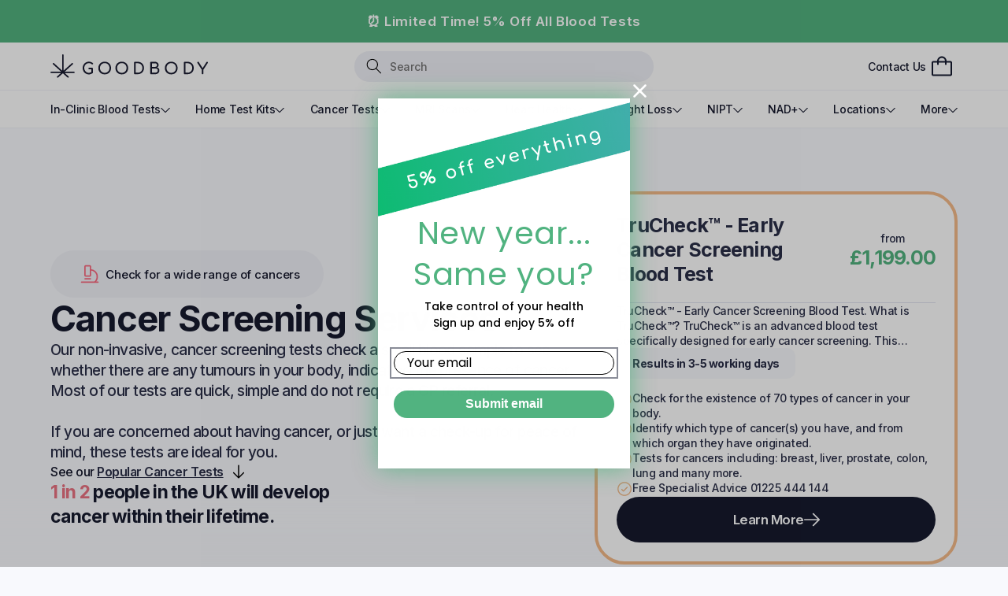

--- FILE ---
content_type: text/html; charset=utf-8
request_url: https://goodbodyclinic.com/pages/cancer-blood-tests
body_size: 54274
content:
<!doctype html>
<html class="js" lang="en">
<head>
    <!-- <script src="https://deltadomain.bily.chat/b.js"></script> -->
    <!-- Preconnect hints for external resources -->
    <link rel="preconnect" href="https://fonts.googleapis.com">
    <link rel="preconnect" href="https://fonts.gstatic.com" crossorigin>
    <link rel="preconnect" href="https://cdnjs.cloudflare.com" crossorigin>
    <link rel="stylesheet"
          href="https://fonts.googleapis.com/css2?family=Inter:ital,opsz,wght@0,14..32,100..900;1,14..32,100..900&display=swap">

    <meta charset="utf-8">
    <meta http-equiv="X-UA-Compatible" content="IE=edge">
    <meta name="viewport" content="width=device-width,initial-scale=1">
    <meta name="theme-color" content="">
    <meta name="google-site-verification" content="ehApKZ46umv35txjk5S_YLELNlMcVB1r-j4dgkYWdYI"/>
    <link rel="canonical" href="https://goodbodyclinic.com/pages/cancer-blood-tests"><link rel="icon" type="image/png" href="//goodbodyclinic.com/cdn/shop/files/GB_-_Internal_Icon_688ea083-a315-4d25-a289-4fad9ddbd7f9.webp?crop=center&height=32&v=1748941191&width=32"><link rel="preconnect" href="https://fonts.shopifycdn.com" crossorigin><title>
        Cancer Blood Tests | Goodbody Clinic
 &ndash; Goodbody Clinic - Private Health Testing</title>

    
        <meta name="description" content="Private cancer blood test at Goodbody Clinic. Early detection through advanced biomarkers. Fast &amp; easy online booking with reliable support.">
    

    

<meta property="og:site_name" content="Goodbody Clinic - Private Health Testing">
<meta property="og:url" content="https://goodbodyclinic.com/pages/cancer-blood-tests">
<meta property="og:title" content="Cancer Blood Tests | Goodbody Clinic">
<meta property="og:type" content="website">
<meta property="og:description" content="Private cancer blood test at Goodbody Clinic. Early detection through advanced biomarkers. Fast &amp; easy online booking with reliable support."><meta property="og:image" content="http://goodbodyclinic.com/cdn/shop/files/Untitled_design_3.png?v=1763738833">
  <meta property="og:image:secure_url" content="https://goodbodyclinic.com/cdn/shop/files/Untitled_design_3.png?v=1763738833">
  <meta property="og:image:width" content="603">
  <meta property="og:image:height" content="91"><meta name="twitter:card" content="summary_large_image">
<meta name="twitter:title" content="Cancer Blood Tests | Goodbody Clinic">
<meta name="twitter:description" content="Private cancer blood test at Goodbody Clinic. Early detection through advanced biomarkers. Fast &amp; easy online booking with reliable support.">


    <script src="//goodbodyclinic.com/cdn/shop/t/21/assets/constants.js?v=132983761750457495441768211253" defer="defer"></script>
    <script src="//goodbodyclinic.com/cdn/shop/t/21/assets/pubsub.js?v=158357773527763999511768211253" defer="defer"></script>
    <script src="//goodbodyclinic.com/cdn/shop/t/21/assets/global.js?v=88558128918567037191768211253" defer="defer"></script>

    <script src="//goodbodyclinic.com/cdn/shop/t/21/assets/jquery.min.js?v=17056350018815022201768211253" type="text/javascript"></script>
<script src="//goodbodyclinic.com/cdn/shop/t/21/assets/animations.js?v=88693664871331136111768211253" defer="defer"></script><!-- TrustBox script - lazy loaded only when widget exists -->
    <script>
        document.addEventListener('DOMContentLoaded', function () {
            if (document.querySelector('.trustpilot-widget')) {
                var s = document.createElement('script');
                s.src = '//widget.trustpilot.com/bootstrap/v5/tp.widget.bootstrap.min.js';
                s.async = true;
                document.head.appendChild(s);
            }
        });
    </script>
    <!-- End TrustBox script -->

    <script>window.performance && window.performance.mark && window.performance.mark('shopify.content_for_header.start');</script><meta id="shopify-digital-wallet" name="shopify-digital-wallet" content="/96103792979/digital_wallets/dialog">
<meta name="shopify-checkout-api-token" content="bdc4fe854e3d5f42a1092a85fac45dc0">
<script async="async" src="/checkouts/internal/preloads.js?locale=en-GB"></script>
<link rel="preconnect" href="https://shop.app" crossorigin="anonymous">
<script async="async" src="https://shop.app/checkouts/internal/preloads.js?locale=en-GB&shop_id=96103792979" crossorigin="anonymous"></script>
<script id="apple-pay-shop-capabilities" type="application/json">{"shopId":96103792979,"countryCode":"GB","currencyCode":"GBP","merchantCapabilities":["supports3DS"],"merchantId":"gid:\/\/shopify\/Shop\/96103792979","merchantName":"Goodbody Clinic - Private Health Testing","requiredBillingContactFields":["postalAddress","email","phone"],"requiredShippingContactFields":["postalAddress","email","phone"],"shippingType":"shipping","supportedNetworks":["visa","maestro","masterCard","amex","discover","elo"],"total":{"type":"pending","label":"Goodbody Clinic - Private Health Testing","amount":"1.00"},"shopifyPaymentsEnabled":true,"supportsSubscriptions":true}</script>
<script id="shopify-features" type="application/json">{"accessToken":"bdc4fe854e3d5f42a1092a85fac45dc0","betas":["rich-media-storefront-analytics"],"domain":"goodbodyclinic.com","predictiveSearch":true,"shopId":96103792979,"locale":"en"}</script>
<script>var Shopify = Shopify || {};
Shopify.shop = "care-goodbody.myshopify.com";
Shopify.locale = "en";
Shopify.currency = {"active":"GBP","rate":"1.0"};
Shopify.country = "GB";
Shopify.theme = {"name":"Goodbody - LIVE","id":193543045459,"schema_name":"Dawn","schema_version":"15.0.0","theme_store_id":null,"role":"main"};
Shopify.theme.handle = "null";
Shopify.theme.style = {"id":null,"handle":null};
Shopify.cdnHost = "goodbodyclinic.com/cdn";
Shopify.routes = Shopify.routes || {};
Shopify.routes.root = "/";</script>
<script type="module">!function(o){(o.Shopify=o.Shopify||{}).modules=!0}(window);</script>
<script>!function(o){function n(){var o=[];function n(){o.push(Array.prototype.slice.apply(arguments))}return n.q=o,n}var t=o.Shopify=o.Shopify||{};t.loadFeatures=n(),t.autoloadFeatures=n()}(window);</script>
<script>
  window.ShopifyPay = window.ShopifyPay || {};
  window.ShopifyPay.apiHost = "shop.app\/pay";
  window.ShopifyPay.redirectState = null;
</script>
<script id="shop-js-analytics" type="application/json">{"pageType":"page"}</script>
<script defer="defer" async type="module" src="//goodbodyclinic.com/cdn/shopifycloud/shop-js/modules/v2/client.init-shop-cart-sync_BN7fPSNr.en.esm.js"></script>
<script defer="defer" async type="module" src="//goodbodyclinic.com/cdn/shopifycloud/shop-js/modules/v2/chunk.common_Cbph3Kss.esm.js"></script>
<script defer="defer" async type="module" src="//goodbodyclinic.com/cdn/shopifycloud/shop-js/modules/v2/chunk.modal_DKumMAJ1.esm.js"></script>
<script type="module">
  await import("//goodbodyclinic.com/cdn/shopifycloud/shop-js/modules/v2/client.init-shop-cart-sync_BN7fPSNr.en.esm.js");
await import("//goodbodyclinic.com/cdn/shopifycloud/shop-js/modules/v2/chunk.common_Cbph3Kss.esm.js");
await import("//goodbodyclinic.com/cdn/shopifycloud/shop-js/modules/v2/chunk.modal_DKumMAJ1.esm.js");

  window.Shopify.SignInWithShop?.initShopCartSync?.({"fedCMEnabled":true,"windoidEnabled":true});

</script>
<script>
  window.Shopify = window.Shopify || {};
  if (!window.Shopify.featureAssets) window.Shopify.featureAssets = {};
  window.Shopify.featureAssets['shop-js'] = {"shop-cart-sync":["modules/v2/client.shop-cart-sync_CJVUk8Jm.en.esm.js","modules/v2/chunk.common_Cbph3Kss.esm.js","modules/v2/chunk.modal_DKumMAJ1.esm.js"],"init-fed-cm":["modules/v2/client.init-fed-cm_7Fvt41F4.en.esm.js","modules/v2/chunk.common_Cbph3Kss.esm.js","modules/v2/chunk.modal_DKumMAJ1.esm.js"],"init-shop-email-lookup-coordinator":["modules/v2/client.init-shop-email-lookup-coordinator_Cc088_bR.en.esm.js","modules/v2/chunk.common_Cbph3Kss.esm.js","modules/v2/chunk.modal_DKumMAJ1.esm.js"],"init-windoid":["modules/v2/client.init-windoid_hPopwJRj.en.esm.js","modules/v2/chunk.common_Cbph3Kss.esm.js","modules/v2/chunk.modal_DKumMAJ1.esm.js"],"shop-button":["modules/v2/client.shop-button_B0jaPSNF.en.esm.js","modules/v2/chunk.common_Cbph3Kss.esm.js","modules/v2/chunk.modal_DKumMAJ1.esm.js"],"shop-cash-offers":["modules/v2/client.shop-cash-offers_DPIskqss.en.esm.js","modules/v2/chunk.common_Cbph3Kss.esm.js","modules/v2/chunk.modal_DKumMAJ1.esm.js"],"shop-toast-manager":["modules/v2/client.shop-toast-manager_CK7RT69O.en.esm.js","modules/v2/chunk.common_Cbph3Kss.esm.js","modules/v2/chunk.modal_DKumMAJ1.esm.js"],"init-shop-cart-sync":["modules/v2/client.init-shop-cart-sync_BN7fPSNr.en.esm.js","modules/v2/chunk.common_Cbph3Kss.esm.js","modules/v2/chunk.modal_DKumMAJ1.esm.js"],"init-customer-accounts-sign-up":["modules/v2/client.init-customer-accounts-sign-up_CfPf4CXf.en.esm.js","modules/v2/client.shop-login-button_DeIztwXF.en.esm.js","modules/v2/chunk.common_Cbph3Kss.esm.js","modules/v2/chunk.modal_DKumMAJ1.esm.js"],"pay-button":["modules/v2/client.pay-button_CgIwFSYN.en.esm.js","modules/v2/chunk.common_Cbph3Kss.esm.js","modules/v2/chunk.modal_DKumMAJ1.esm.js"],"init-customer-accounts":["modules/v2/client.init-customer-accounts_DQ3x16JI.en.esm.js","modules/v2/client.shop-login-button_DeIztwXF.en.esm.js","modules/v2/chunk.common_Cbph3Kss.esm.js","modules/v2/chunk.modal_DKumMAJ1.esm.js"],"avatar":["modules/v2/client.avatar_BTnouDA3.en.esm.js"],"init-shop-for-new-customer-accounts":["modules/v2/client.init-shop-for-new-customer-accounts_CsZy_esa.en.esm.js","modules/v2/client.shop-login-button_DeIztwXF.en.esm.js","modules/v2/chunk.common_Cbph3Kss.esm.js","modules/v2/chunk.modal_DKumMAJ1.esm.js"],"shop-follow-button":["modules/v2/client.shop-follow-button_BRMJjgGd.en.esm.js","modules/v2/chunk.common_Cbph3Kss.esm.js","modules/v2/chunk.modal_DKumMAJ1.esm.js"],"checkout-modal":["modules/v2/client.checkout-modal_B9Drz_yf.en.esm.js","modules/v2/chunk.common_Cbph3Kss.esm.js","modules/v2/chunk.modal_DKumMAJ1.esm.js"],"shop-login-button":["modules/v2/client.shop-login-button_DeIztwXF.en.esm.js","modules/v2/chunk.common_Cbph3Kss.esm.js","modules/v2/chunk.modal_DKumMAJ1.esm.js"],"lead-capture":["modules/v2/client.lead-capture_DXYzFM3R.en.esm.js","modules/v2/chunk.common_Cbph3Kss.esm.js","modules/v2/chunk.modal_DKumMAJ1.esm.js"],"shop-login":["modules/v2/client.shop-login_CA5pJqmO.en.esm.js","modules/v2/chunk.common_Cbph3Kss.esm.js","modules/v2/chunk.modal_DKumMAJ1.esm.js"],"payment-terms":["modules/v2/client.payment-terms_BxzfvcZJ.en.esm.js","modules/v2/chunk.common_Cbph3Kss.esm.js","modules/v2/chunk.modal_DKumMAJ1.esm.js"]};
</script>
<script>(function() {
  var isLoaded = false;
  function asyncLoad() {
    if (isLoaded) return;
    isLoaded = true;
    var urls = ["\/\/cdn.shopify.com\/proxy\/65ce5432c8aa2f66dee5f164b45cedbde54d0f2ba10a6090ace6249a9090e8f7\/web-components.splitit.com\/upstream.js?shop=care-goodbody.myshopify.com\u0026sp-cache-control=cHVibGljLCBtYXgtYWdlPTkwMA","https:\/\/shop-server.splitit.com\/get-on-site-messaging-script?shop=care-goodbody.myshopify.com","https:\/\/searchanise-ef84.kxcdn.com\/widgets\/shopify\/init.js?a=8O7w3X1i9U\u0026shop=care-goodbody.myshopify.com","https:\/\/cdn.nfcube.com\/instafeed-99c02c4ae400c03780d359e6a326dcbb.js?shop=care-goodbody.myshopify.com"];
    for (var i = 0; i < urls.length; i++) {
      var s = document.createElement('script');
      s.type = 'text/javascript';
      s.async = true;
      s.src = urls[i];
      var x = document.getElementsByTagName('script')[0];
      x.parentNode.insertBefore(s, x);
    }
  };
  if(window.attachEvent) {
    window.attachEvent('onload', asyncLoad);
  } else {
    window.addEventListener('load', asyncLoad, false);
  }
})();</script>
<script id="__st">var __st={"a":96103792979,"offset":0,"reqid":"dad134c4-3ad8-4f9e-9b8d-774e7aeb06a7-1769871540","pageurl":"goodbodyclinic.com\/pages\/cancer-blood-tests","s":"pages-162692956499","u":"7faa3f38d41f","p":"page","rtyp":"page","rid":162692956499};</script>
<script>window.ShopifyPaypalV4VisibilityTracking = true;</script>
<script id="captcha-bootstrap">!function(){'use strict';const t='contact',e='account',n='new_comment',o=[[t,t],['blogs',n],['comments',n],[t,'customer']],c=[[e,'customer_login'],[e,'guest_login'],[e,'recover_customer_password'],[e,'create_customer']],r=t=>t.map((([t,e])=>`form[action*='/${t}']:not([data-nocaptcha='true']) input[name='form_type'][value='${e}']`)).join(','),a=t=>()=>t?[...document.querySelectorAll(t)].map((t=>t.form)):[];function s(){const t=[...o],e=r(t);return a(e)}const i='password',u='form_key',d=['recaptcha-v3-token','g-recaptcha-response','h-captcha-response',i],f=()=>{try{return window.sessionStorage}catch{return}},m='__shopify_v',_=t=>t.elements[u];function p(t,e,n=!1){try{const o=window.sessionStorage,c=JSON.parse(o.getItem(e)),{data:r}=function(t){const{data:e,action:n}=t;return t[m]||n?{data:e,action:n}:{data:t,action:n}}(c);for(const[e,n]of Object.entries(r))t.elements[e]&&(t.elements[e].value=n);n&&o.removeItem(e)}catch(o){console.error('form repopulation failed',{error:o})}}const l='form_type',E='cptcha';function T(t){t.dataset[E]=!0}const w=window,h=w.document,L='Shopify',v='ce_forms',y='captcha';let A=!1;((t,e)=>{const n=(g='f06e6c50-85a8-45c8-87d0-21a2b65856fe',I='https://cdn.shopify.com/shopifycloud/storefront-forms-hcaptcha/ce_storefront_forms_captcha_hcaptcha.v1.5.2.iife.js',D={infoText:'Protected by hCaptcha',privacyText:'Privacy',termsText:'Terms'},(t,e,n)=>{const o=w[L][v],c=o.bindForm;if(c)return c(t,g,e,D).then(n);var r;o.q.push([[t,g,e,D],n]),r=I,A||(h.body.append(Object.assign(h.createElement('script'),{id:'captcha-provider',async:!0,src:r})),A=!0)});var g,I,D;w[L]=w[L]||{},w[L][v]=w[L][v]||{},w[L][v].q=[],w[L][y]=w[L][y]||{},w[L][y].protect=function(t,e){n(t,void 0,e),T(t)},Object.freeze(w[L][y]),function(t,e,n,w,h,L){const[v,y,A,g]=function(t,e,n){const i=e?o:[],u=t?c:[],d=[...i,...u],f=r(d),m=r(i),_=r(d.filter((([t,e])=>n.includes(e))));return[a(f),a(m),a(_),s()]}(w,h,L),I=t=>{const e=t.target;return e instanceof HTMLFormElement?e:e&&e.form},D=t=>v().includes(t);t.addEventListener('submit',(t=>{const e=I(t);if(!e)return;const n=D(e)&&!e.dataset.hcaptchaBound&&!e.dataset.recaptchaBound,o=_(e),c=g().includes(e)&&(!o||!o.value);(n||c)&&t.preventDefault(),c&&!n&&(function(t){try{if(!f())return;!function(t){const e=f();if(!e)return;const n=_(t);if(!n)return;const o=n.value;o&&e.removeItem(o)}(t);const e=Array.from(Array(32),(()=>Math.random().toString(36)[2])).join('');!function(t,e){_(t)||t.append(Object.assign(document.createElement('input'),{type:'hidden',name:u})),t.elements[u].value=e}(t,e),function(t,e){const n=f();if(!n)return;const o=[...t.querySelectorAll(`input[type='${i}']`)].map((({name:t})=>t)),c=[...d,...o],r={};for(const[a,s]of new FormData(t).entries())c.includes(a)||(r[a]=s);n.setItem(e,JSON.stringify({[m]:1,action:t.action,data:r}))}(t,e)}catch(e){console.error('failed to persist form',e)}}(e),e.submit())}));const S=(t,e)=>{t&&!t.dataset[E]&&(n(t,e.some((e=>e===t))),T(t))};for(const o of['focusin','change'])t.addEventListener(o,(t=>{const e=I(t);D(e)&&S(e,y())}));const B=e.get('form_key'),M=e.get(l),P=B&&M;t.addEventListener('DOMContentLoaded',(()=>{const t=y();if(P)for(const e of t)e.elements[l].value===M&&p(e,B);[...new Set([...A(),...v().filter((t=>'true'===t.dataset.shopifyCaptcha))])].forEach((e=>S(e,t)))}))}(h,new URLSearchParams(w.location.search),n,t,e,['guest_login'])})(!0,!0)}();</script>
<script integrity="sha256-4kQ18oKyAcykRKYeNunJcIwy7WH5gtpwJnB7kiuLZ1E=" data-source-attribution="shopify.loadfeatures" defer="defer" src="//goodbodyclinic.com/cdn/shopifycloud/storefront/assets/storefront/load_feature-a0a9edcb.js" crossorigin="anonymous"></script>
<script crossorigin="anonymous" defer="defer" src="//goodbodyclinic.com/cdn/shopifycloud/storefront/assets/shopify_pay/storefront-65b4c6d7.js?v=20250812"></script>
<script data-source-attribution="shopify.dynamic_checkout.dynamic.init">var Shopify=Shopify||{};Shopify.PaymentButton=Shopify.PaymentButton||{isStorefrontPortableWallets:!0,init:function(){window.Shopify.PaymentButton.init=function(){};var t=document.createElement("script");t.src="https://goodbodyclinic.com/cdn/shopifycloud/portable-wallets/latest/portable-wallets.en.js",t.type="module",document.head.appendChild(t)}};
</script>
<script data-source-attribution="shopify.dynamic_checkout.buyer_consent">
  function portableWalletsHideBuyerConsent(e){var t=document.getElementById("shopify-buyer-consent"),n=document.getElementById("shopify-subscription-policy-button");t&&n&&(t.classList.add("hidden"),t.setAttribute("aria-hidden","true"),n.removeEventListener("click",e))}function portableWalletsShowBuyerConsent(e){var t=document.getElementById("shopify-buyer-consent"),n=document.getElementById("shopify-subscription-policy-button");t&&n&&(t.classList.remove("hidden"),t.removeAttribute("aria-hidden"),n.addEventListener("click",e))}window.Shopify?.PaymentButton&&(window.Shopify.PaymentButton.hideBuyerConsent=portableWalletsHideBuyerConsent,window.Shopify.PaymentButton.showBuyerConsent=portableWalletsShowBuyerConsent);
</script>
<script data-source-attribution="shopify.dynamic_checkout.cart.bootstrap">document.addEventListener("DOMContentLoaded",(function(){function t(){return document.querySelector("shopify-accelerated-checkout-cart, shopify-accelerated-checkout")}if(t())Shopify.PaymentButton.init();else{new MutationObserver((function(e,n){t()&&(Shopify.PaymentButton.init(),n.disconnect())})).observe(document.body,{childList:!0,subtree:!0})}}));
</script>
<link id="shopify-accelerated-checkout-styles" rel="stylesheet" media="screen" href="https://goodbodyclinic.com/cdn/shopifycloud/portable-wallets/latest/accelerated-checkout-backwards-compat.css" crossorigin="anonymous">
<style id="shopify-accelerated-checkout-cart">
        #shopify-buyer-consent {
  margin-top: 1em;
  display: inline-block;
  width: 100%;
}

#shopify-buyer-consent.hidden {
  display: none;
}

#shopify-subscription-policy-button {
  background: none;
  border: none;
  padding: 0;
  text-decoration: underline;
  font-size: inherit;
  cursor: pointer;
}

#shopify-subscription-policy-button::before {
  box-shadow: none;
}

      </style>

<script>window.performance && window.performance.mark && window.performance.mark('shopify.content_for_header.end');</script>


    <style data-shopify>
        @font-face {
  font-family: Inter;
  font-weight: 400;
  font-style: normal;
  font-display: swap;
  src: url("//goodbodyclinic.com/cdn/fonts/inter/inter_n4.b2a3f24c19b4de56e8871f609e73ca7f6d2e2bb9.woff2") format("woff2"),
       url("//goodbodyclinic.com/cdn/fonts/inter/inter_n4.af8052d517e0c9ffac7b814872cecc27ae1fa132.woff") format("woff");
}

        @font-face {
  font-family: Inter;
  font-weight: 700;
  font-style: normal;
  font-display: swap;
  src: url("//goodbodyclinic.com/cdn/fonts/inter/inter_n7.02711e6b374660cfc7915d1afc1c204e633421e4.woff2") format("woff2"),
       url("//goodbodyclinic.com/cdn/fonts/inter/inter_n7.6dab87426f6b8813070abd79972ceaf2f8d3b012.woff") format("woff");
}

        @font-face {
  font-family: Inter;
  font-weight: 400;
  font-style: italic;
  font-display: swap;
  src: url("//goodbodyclinic.com/cdn/fonts/inter/inter_i4.feae1981dda792ab80d117249d9c7e0f1017e5b3.woff2") format("woff2"),
       url("//goodbodyclinic.com/cdn/fonts/inter/inter_i4.62773b7113d5e5f02c71486623cf828884c85c6e.woff") format("woff");
}

        @font-face {
  font-family: Inter;
  font-weight: 700;
  font-style: italic;
  font-display: swap;
  src: url("//goodbodyclinic.com/cdn/fonts/inter/inter_i7.b377bcd4cc0f160622a22d638ae7e2cd9b86ea4c.woff2") format("woff2"),
       url("//goodbodyclinic.com/cdn/fonts/inter/inter_i7.7c69a6a34e3bb44fcf6f975857e13b9a9b25beb4.woff") format("woff");
}

        @font-face {
  font-family: Inter;
  font-weight: 400;
  font-style: normal;
  font-display: swap;
  src: url("//goodbodyclinic.com/cdn/fonts/inter/inter_n4.b2a3f24c19b4de56e8871f609e73ca7f6d2e2bb9.woff2") format("woff2"),
       url("//goodbodyclinic.com/cdn/fonts/inter/inter_n4.af8052d517e0c9ffac7b814872cecc27ae1fa132.woff") format("woff");
}


        
            :root,
            .color-scheme-1 {
            --color-background: 246,246,246;
            
                --gradient-background: #f6f6f6;
            

            

            --color-foreground: 21,26,48;
            --color-background-contrast: 182,182,182;
            --color-shadow: 18,18,18;
            --color-button: 18,18,18;
            --color-button-text: 255,255,255;
            --color-secondary-button: 246,246,246;
            --color-secondary-button-text: 18,18,18;
            --color-link: 18,18,18;
            --color-badge-foreground: 21,26,48;
            --color-badge-background: 246,246,246;
            --color-badge-border: 21,26,48;
            --payment-terms-background-color: rgb(246 246 246);
            }
        
            
            .color-scheme-2 {
            --color-background: 243,243,243;
            
                --gradient-background: #f3f3f3;
            

            

            --color-foreground: 18,18,18;
            --color-background-contrast: 179,179,179;
            --color-shadow: 18,18,18;
            --color-button: 18,18,18;
            --color-button-text: 243,243,243;
            --color-secondary-button: 243,243,243;
            --color-secondary-button-text: 18,18,18;
            --color-link: 18,18,18;
            --color-badge-foreground: 18,18,18;
            --color-badge-background: 243,243,243;
            --color-badge-border: 18,18,18;
            --payment-terms-background-color: rgb(243 243 243);
            }
        
            
            .color-scheme-3 {
            --color-background: 36,40,51;
            
                --gradient-background: #242833;
            

            

            --color-foreground: 255,255,255;
            --color-background-contrast: 47,52,66;
            --color-shadow: 18,18,18;
            --color-button: 255,255,255;
            --color-button-text: 0,0,0;
            --color-secondary-button: 36,40,51;
            --color-secondary-button-text: 255,255,255;
            --color-link: 255,255,255;
            --color-badge-foreground: 255,255,255;
            --color-badge-background: 36,40,51;
            --color-badge-border: 255,255,255;
            --payment-terms-background-color: rgb(36 40 51);
            }
        
            
            .color-scheme-4 {
            --color-background: 18,18,18;
            
                --gradient-background: #121212;
            

            

            --color-foreground: 255,255,255;
            --color-background-contrast: 146,146,146;
            --color-shadow: 18,18,18;
            --color-button: 255,255,255;
            --color-button-text: 18,18,18;
            --color-secondary-button: 18,18,18;
            --color-secondary-button-text: 255,255,255;
            --color-link: 255,255,255;
            --color-badge-foreground: 255,255,255;
            --color-badge-background: 18,18,18;
            --color-badge-border: 255,255,255;
            --payment-terms-background-color: rgb(18 18 18);
            }
        
            
            .color-scheme-5 {
            --color-background: 51,79,180;
            
                --gradient-background: #334fb4;
            

            

            --color-foreground: 255,255,255;
            --color-background-contrast: 23,35,81;
            --color-shadow: 18,18,18;
            --color-button: 255,255,255;
            --color-button-text: 51,79,180;
            --color-secondary-button: 51,79,180;
            --color-secondary-button-text: 255,255,255;
            --color-link: 255,255,255;
            --color-badge-foreground: 255,255,255;
            --color-badge-background: 51,79,180;
            --color-badge-border: 255,255,255;
            --payment-terms-background-color: rgb(51 79 180);
            }
        
            
            .color-scheme-0975a5f0-7598-4eb7-9ee6-f11a968cfc06 {
            --color-background: 246,246,246;
            
                --gradient-background: #f6f6f6;
            

            

            --color-foreground: 21,26,48;
            --color-background-contrast: 182,182,182;
            --color-shadow: 21,26,48;
            --color-button: 21,26,48;
            --color-button-text: 255,255,255;
            --color-secondary-button: 246,246,246;
            --color-secondary-button-text: 21,26,48;
            --color-link: 21,26,48;
            --color-badge-foreground: 21,26,48;
            --color-badge-background: 246,246,246;
            --color-badge-border: 21,26,48;
            --payment-terms-background-color: rgb(246 246 246);
            }
        
            
            .color-scheme-d67e8c69-9ce9-40d6-b70c-9d1c68b9fb8c {
            --color-background: 255,255,255;
            
                --gradient-background: #ffffff;
            

            

            --color-foreground: 21,26,48;
            --color-background-contrast: 191,191,191;
            --color-shadow: 21,26,48;
            --color-button: 21,26,48;
            --color-button-text: 255,255,255;
            --color-secondary-button: 255,255,255;
            --color-secondary-button-text: 21,26,48;
            --color-link: 21,26,48;
            --color-badge-foreground: 21,26,48;
            --color-badge-background: 255,255,255;
            --color-badge-border: 21,26,48;
            --payment-terms-background-color: rgb(255 255 255);
            }
        
            
            .color-scheme-92580bf4-10a0-4d29-8729-652e297b8718 {
            --color-background: 246,246,246;
            
                --gradient-background: #f6f6f6;
            

            

            --color-foreground: 21,26,48;
            --color-background-contrast: 182,182,182;
            --color-shadow: 250,105,128;
            --color-button: 21,26,48;
            --color-button-text: 255,255,255;
            --color-secondary-button: 246,246,246;
            --color-secondary-button-text: 250,105,128;
            --color-link: 250,105,128;
            --color-badge-foreground: 21,26,48;
            --color-badge-background: 246,246,246;
            --color-badge-border: 21,26,48;
            --payment-terms-background-color: rgb(246 246 246);
            }
        

        body, .color-scheme-1, .color-scheme-2, .color-scheme-3, .color-scheme-4, .color-scheme-5, .color-scheme-0975a5f0-7598-4eb7-9ee6-f11a968cfc06, .color-scheme-d67e8c69-9ce9-40d6-b70c-9d1c68b9fb8c, .color-scheme-92580bf4-10a0-4d29-8729-652e297b8718 {
        color: rgba(var(--color-foreground), 0.75);
        background-color: rgb(var(--color-background));
        }

        :root {
        --font-body-family: Inter, sans-serif;
        --font-body-style: normal;
        --font-body-weight: 400;
        --font-body-weight-bold: 700;

        --font-heading-family: Inter, sans-serif;
        --font-heading-style: normal;
        --font-heading-weight: 400;

        --font-body-scale: 1.0;
        --font-heading-scale: 1.0;

        --media-padding: px;
        --media-border-opacity: 0.05;
        --media-border-width: 1px;
        --media-radius: 0px;
        --media-shadow-opacity: 0.0;
        --media-shadow-horizontal-offset: 0px;
        --media-shadow-vertical-offset: 4px;
        --media-shadow-blur-radius: 5px;
        --media-shadow-visible: 0;

        --page-width: 120rem;
        --page-width-margin: 0rem;

        --product-card-image-padding: 0.0rem;
        --product-card-corner-radius: 0.0rem;
        --product-card-text-alignment: left;
        --product-card-border-width: 0.0rem;
        --product-card-border-opacity: 0.1;
        --product-card-shadow-opacity: 0.0;
        --product-card-shadow-visible: 0;
        --product-card-shadow-horizontal-offset: 0.0rem;
        --product-card-shadow-vertical-offset: 0.4rem;
        --product-card-shadow-blur-radius: 0.5rem;

        --collection-card-image-padding: 0.0rem;
        --collection-card-corner-radius: 0.0rem;
        --collection-card-text-alignment: left;
        --collection-card-border-width: 0.0rem;
        --collection-card-border-opacity: 0.1;
        --collection-card-shadow-opacity: 0.0;
        --collection-card-shadow-visible: 0;
        --collection-card-shadow-horizontal-offset: 0.0rem;
        --collection-card-shadow-vertical-offset: 0.4rem;
        --collection-card-shadow-blur-radius: 0.5rem;

        --blog-card-image-padding: 0.0rem;
        --blog-card-corner-radius: 0.0rem;
        --blog-card-text-alignment: left;
        --blog-card-border-width: 0.0rem;
        --blog-card-border-opacity: 0.1;
        --blog-card-shadow-opacity: 0.0;
        --blog-card-shadow-visible: 0;
        --blog-card-shadow-horizontal-offset: 0.0rem;
        --blog-card-shadow-vertical-offset: 0.4rem;
        --blog-card-shadow-blur-radius: 0.5rem;

        --badge-corner-radius: 4.0rem;

        --popup-border-width: 1px;
        --popup-border-opacity: 0.1;
        --popup-corner-radius: 0px;
        --popup-shadow-opacity: 0.05;
        --popup-shadow-horizontal-offset: 0px;
        --popup-shadow-vertical-offset: 4px;
        --popup-shadow-blur-radius: 5px;

        --drawer-border-width: 1px;
        --drawer-border-opacity: 0.1;
        --drawer-shadow-opacity: 0.0;
        --drawer-shadow-horizontal-offset: 0px;
        --drawer-shadow-vertical-offset: 4px;
        --drawer-shadow-blur-radius: 5px;

        --spacing-sections-desktop: 0px;
        --spacing-sections-mobile: 0px;

        --grid-desktop-vertical-spacing: 8px;
        --grid-desktop-horizontal-spacing: 8px;
        --grid-mobile-vertical-spacing: 4px;
        --grid-mobile-horizontal-spacing: 4px;

        --text-boxes-border-opacity: 0.1;
        --text-boxes-border-width: 0px;
        --text-boxes-radius: 0px;
        --text-boxes-shadow-opacity: 0.0;
        --text-boxes-shadow-visible: 0;
        --text-boxes-shadow-horizontal-offset: 0px;
        --text-boxes-shadow-vertical-offset: 4px;
        --text-boxes-shadow-blur-radius: 5px;

        --buttons-radius: 6px;
        --buttons-radius-outset: 7px;
        --buttons-border-width: 1px;
        --buttons-border-opacity: 1.0;
        --buttons-shadow-opacity: 0.0;
        --buttons-shadow-visible: 0;
        --buttons-shadow-horizontal-offset: 0px;
        --buttons-shadow-vertical-offset: 4px;
        --buttons-shadow-blur-radius: 5px;
        --buttons-border-offset: 0.3px;

        --inputs-radius: 0px;
        --inputs-border-width: 1px;
        --inputs-border-opacity: 0.55;
        --inputs-shadow-opacity: 0.0;
        --inputs-shadow-horizontal-offset: 0px;
        --inputs-margin-offset: 0px;
        --inputs-shadow-vertical-offset: 4px;
        --inputs-shadow-blur-radius: 5px;
        --inputs-radius-outset: 0px;

        --variant-pills-radius: 40px;
        --variant-pills-border-width: 1px;
        --variant-pills-border-opacity: 0.55;
        --variant-pills-shadow-opacity: 0.0;
        --variant-pills-shadow-horizontal-offset: 0px;
        --variant-pills-shadow-vertical-offset: 4px;
        --variant-pills-shadow-blur-radius: 5px;
        }

        *,
        *::before,
        *::after {
        box-sizing: inherit;
        }

        html {
        box-sizing: border-box;
        font-size: calc(var(--font-body-scale) * 62.5%);
        height: 100%;
        }

        body {
        display: grid;
        grid-template-rows: auto auto 1fr auto;
        grid-template-columns: 100%;
        min-height: 100%;
        margin: 0;
        font-size: 1.5rem;
        letter-spacing: 0.06rem;
        line-height: calc(1 + 0.8 / var(--font-body-scale));
        font-family: var(--font-body-family);
        font-style: var(--font-body-style);
        font-weight: var(--font-body-weight);
        }

        @media screen and (min-width: 750px) {
        body {
        font-size: 1.6rem;
        }
        }
    </style>

    <link href="//goodbodyclinic.com/cdn/shop/t/21/assets/base.css?v=82444602980324571901768211253" rel="stylesheet" type="text/css" media="all" />
    <link href="//goodbodyclinic.com/cdn/shop/t/21/assets/twd.css?v=54337501948739493041768211253" rel="stylesheet" type="text/css" media="all" />
    <!-- Carousel CSS - deferred (not needed for initial render) -->
    <link rel="stylesheet" href="//goodbodyclinic.com/cdn/shop/t/21/assets/slick.min.css?v=105347522073496785561768211253" media="print" onload="this.media='all'">
    <link rel="stylesheet" href="//goodbodyclinic.com/cdn/shop/t/21/assets/slick-theme.min.css?v=118950288692827702561768211253" media="print" onload="this.media='all'">
    <link rel="stylesheet" href="//goodbodyclinic.com/cdn/shop/t/21/assets/swiper-bundle.min.css?v=174166802606395633561768211253" media="print" onload="this.media='all'">
    <link href="//goodbodyclinic.com/cdn/shop/t/21/assets/custom.css?v=89700096503270423881769075348" rel="stylesheet" type="text/css" media="all" />
    
    <script src="//goodbodyclinic.com/cdn/shop/t/21/assets/gbc.js?v=75116303178241116671768995859" defer="defer"></script>
    <script src="//goodbodyclinic.com/cdn/shop/t/21/assets/slick.min.js?v=139903734102819787321768211253" defer="defer"></script>
    <script src="//goodbodyclinic.com/cdn/shop/t/21/assets/swiper-bundle.min.js?v=108226462538327559131768211253" defer="defer"></script>
    <!-- Carousel JS - only load if carousel elements exist on page -->
    

        <link rel="preload" as="font" href="//goodbodyclinic.com/cdn/fonts/inter/inter_n4.b2a3f24c19b4de56e8871f609e73ca7f6d2e2bb9.woff2" type="font/woff2" crossorigin>
        

        <link rel="preload" as="font" href="//goodbodyclinic.com/cdn/fonts/inter/inter_n4.b2a3f24c19b4de56e8871f609e73ca7f6d2e2bb9.woff2" type="font/woff2" crossorigin>
        
<link
                rel="stylesheet"
                href="//goodbodyclinic.com/cdn/shop/t/21/assets/component-predictive-search.css?v=118923337488134913561768211253"
                media="print"
                onload="this.media='all'"
        ><script>
        if (Shopify.designMode) {
            document.documentElement.classList.add('shopify-design-mode');
        }
    </script>
    

    
    

    <script>
        window.addEventListener('load', function () {
            (function (c, l, a, r, i, t, y) {
                c[a] = c[a] || function () {
                    (c[a].q = c[a].q || []).push(arguments)
                };
                t = l.createElement(r);
                t.async = 1;
                t.src = "https://www.clarity.ms/tag/" + i;
                y = l.getElementsByTagName(r)[0];
                y.parentNode.insertBefore(t, y);
            })(window, document, "clarity", "script", "s0fujovbg2");
        });
    </script>
    <!-- Font Awesome - deferred to avoid render blocking -->
    <link rel="preload" href="https://cdnjs.cloudflare.com/ajax/libs/font-awesome/6.7.2/css/all.min.css" as="style"
          onload="this.onload=null;this.rel='stylesheet'"
          integrity="sha512-Evv84Mr4kqVGRNSgIGL/F/aIDqQb7xQ2vcrdIwxfjThSH8CSR7PBEakCr51Ck+w+/U6swU2Im1vVX0SVk9ABhg=="
          crossorigin="anonymous" referrerpolicy="no-referrer">
    <noscript>
        <link rel="stylesheet" href="https://cdnjs.cloudflare.com/ajax/libs/font-awesome/6.7.2/css/all.min.css"
              integrity="sha512-Evv84Mr4kqVGRNSgIGL/F/aIDqQb7xQ2vcrdIwxfjThSH8CSR7PBEakCr51Ck+w+/U6swU2Im1vVX0SVk9ABhg=="
              crossorigin="anonymous" referrerpolicy="no-referrer">
    </noscript>
    <!-- Google Tag Manager -->
    <script>(function (w, d, s, l, i) {
            w[l] = w[l] || [];
            w[l].push({
                'gtm.start':
                    new Date().getTime(), event: 'gtm.js',
            });
            var f = d.getElementsByTagName(s)[0],
                j = d.createElement(s), dl = l != 'dataLayer' ? '&l=' + l : '';
            j.async = true;
            j.src =
                'https://www.googletagmanager.com/gtm.js?id=' + i + dl;
            f.parentNode.insertBefore(j, f);
        })(window, document, 'script', 'dataLayer', 'GTM-NKJLFCPV');</script>
    <!-- End Google Tag Manager -->

    
<!-- BEGIN app block: shopify://apps/cookieyes-gdpr-cookie-banner/blocks/app-embed/44e5ef64-bf2c-4188-838c-6f3b0716b8e4 -->


  <script
    async
    id="cookieyes"
    type="text/javascript"
    src="https://cdn-cookieyes.com/client_data/49ea95e3ed6d070d0d0fd206/script.js"
  ></script>


 <!-- END app block --><!-- BEGIN app block: shopify://apps/klaviyo-email-marketing-sms/blocks/klaviyo-onsite-embed/2632fe16-c075-4321-a88b-50b567f42507 -->












  <script async src="https://static.klaviyo.com/onsite/js/SSdMFD/klaviyo.js?company_id=SSdMFD"></script>
  <script>!function(){if(!window.klaviyo){window._klOnsite=window._klOnsite||[];try{window.klaviyo=new Proxy({},{get:function(n,i){return"push"===i?function(){var n;(n=window._klOnsite).push.apply(n,arguments)}:function(){for(var n=arguments.length,o=new Array(n),w=0;w<n;w++)o[w]=arguments[w];var t="function"==typeof o[o.length-1]?o.pop():void 0,e=new Promise((function(n){window._klOnsite.push([i].concat(o,[function(i){t&&t(i),n(i)}]))}));return e}}})}catch(n){window.klaviyo=window.klaviyo||[],window.klaviyo.push=function(){var n;(n=window._klOnsite).push.apply(n,arguments)}}}}();</script>

  




  <script>
    window.klaviyoReviewsProductDesignMode = false
  </script>







<!-- END app block --><!-- BEGIN app block: shopify://apps/customerlabs-1pd-capi-tracking/blocks/header-embed-block/e7b7e586-f2a0-478c-a96a-edb8673644b2 --><script>



  !function(t,e,r,c,a,n,s){t.ClAnalyticsObject=a,t[a]=t[a]||[],t[a].methods=["trackSubmit","trackClick","pageview","identify","track", "trackConsent"],t[a].factory=function(e){return function(){var r=Array.prototype.slice.call(arguments);return r.unshift(e),t[a].push(r),t[a]}};for(var i=0;i<t[a].methods.length;i++){var o=t[a].methods[i];t[a][o]=t[a].factory(o)}n=e.createElement(r),s=e.getElementsByTagName(r)[0],n.async=1,n.crossOrigin="anonymous",n.src=c,s.parentNode.insertBefore(n,s)}(window,document,"script","https://cdn.js.customerlabs.co/cl7814f0r7l79x.js","_cl");_cl.SNIPPET_VERSION="2.0.0";

</script>
<!-- END app block --><!-- BEGIN app block: shopify://apps/seowill-seoant-ai-seo/blocks/seoant-core/8e57283b-dcb0-4f7b-a947-fb5c57a0d59d -->
<!--SEOAnt Core By SEOAnt Teams, v0.1.6 START -->






<!-- SON-LD generated By SEOAnt END -->



<!-- Start : SEOAnt BrokenLink Redirect --><script type="text/javascript">
    !function(t){var e={};function r(n){if(e[n])return e[n].exports;var o=e[n]={i:n,l:!1,exports:{}};return t[n].call(o.exports,o,o.exports,r),o.l=!0,o.exports}r.m=t,r.c=e,r.d=function(t,e,n){r.o(t,e)||Object.defineProperty(t,e,{enumerable:!0,get:n})},r.r=function(t){"undefined"!==typeof Symbol&&Symbol.toStringTag&&Object.defineProperty(t,Symbol.toStringTag,{value:"Module"}),Object.defineProperty(t,"__esModule",{value:!0})},r.t=function(t,e){if(1&e&&(t=r(t)),8&e)return t;if(4&e&&"object"===typeof t&&t&&t.__esModule)return t;var n=Object.create(null);if(r.r(n),Object.defineProperty(n,"default",{enumerable:!0,value:t}),2&e&&"string"!=typeof t)for(var o in t)r.d(n,o,function(e){return t[e]}.bind(null,o));return n},r.n=function(t){var e=t&&t.__esModule?function(){return t.default}:function(){return t};return r.d(e,"a",e),e},r.o=function(t,e){return Object.prototype.hasOwnProperty.call(t,e)},r.p="",r(r.s=11)}([function(t,e,r){"use strict";var n=r(2),o=Object.prototype.toString;function i(t){return"[object Array]"===o.call(t)}function a(t){return"undefined"===typeof t}function u(t){return null!==t&&"object"===typeof t}function s(t){return"[object Function]"===o.call(t)}function c(t,e){if(null!==t&&"undefined"!==typeof t)if("object"!==typeof t&&(t=[t]),i(t))for(var r=0,n=t.length;r<n;r++)e.call(null,t[r],r,t);else for(var o in t)Object.prototype.hasOwnProperty.call(t,o)&&e.call(null,t[o],o,t)}t.exports={isArray:i,isArrayBuffer:function(t){return"[object ArrayBuffer]"===o.call(t)},isBuffer:function(t){return null!==t&&!a(t)&&null!==t.constructor&&!a(t.constructor)&&"function"===typeof t.constructor.isBuffer&&t.constructor.isBuffer(t)},isFormData:function(t){return"undefined"!==typeof FormData&&t instanceof FormData},isArrayBufferView:function(t){return"undefined"!==typeof ArrayBuffer&&ArrayBuffer.isView?ArrayBuffer.isView(t):t&&t.buffer&&t.buffer instanceof ArrayBuffer},isString:function(t){return"string"===typeof t},isNumber:function(t){return"number"===typeof t},isObject:u,isUndefined:a,isDate:function(t){return"[object Date]"===o.call(t)},isFile:function(t){return"[object File]"===o.call(t)},isBlob:function(t){return"[object Blob]"===o.call(t)},isFunction:s,isStream:function(t){return u(t)&&s(t.pipe)},isURLSearchParams:function(t){return"undefined"!==typeof URLSearchParams&&t instanceof URLSearchParams},isStandardBrowserEnv:function(){return("undefined"===typeof navigator||"ReactNative"!==navigator.product&&"NativeScript"!==navigator.product&&"NS"!==navigator.product)&&("undefined"!==typeof window&&"undefined"!==typeof document)},forEach:c,merge:function t(){var e={};function r(r,n){"object"===typeof e[n]&&"object"===typeof r?e[n]=t(e[n],r):e[n]=r}for(var n=0,o=arguments.length;n<o;n++)c(arguments[n],r);return e},deepMerge:function t(){var e={};function r(r,n){"object"===typeof e[n]&&"object"===typeof r?e[n]=t(e[n],r):e[n]="object"===typeof r?t({},r):r}for(var n=0,o=arguments.length;n<o;n++)c(arguments[n],r);return e},extend:function(t,e,r){return c(e,(function(e,o){t[o]=r&&"function"===typeof e?n(e,r):e})),t},trim:function(t){return t.replace(/^\s*/,"").replace(/\s*$/,"")}}},function(t,e,r){t.exports=r(12)},function(t,e,r){"use strict";t.exports=function(t,e){return function(){for(var r=new Array(arguments.length),n=0;n<r.length;n++)r[n]=arguments[n];return t.apply(e,r)}}},function(t,e,r){"use strict";var n=r(0);function o(t){return encodeURIComponent(t).replace(/%40/gi,"@").replace(/%3A/gi,":").replace(/%24/g,"$").replace(/%2C/gi,",").replace(/%20/g,"+").replace(/%5B/gi,"[").replace(/%5D/gi,"]")}t.exports=function(t,e,r){if(!e)return t;var i;if(r)i=r(e);else if(n.isURLSearchParams(e))i=e.toString();else{var a=[];n.forEach(e,(function(t,e){null!==t&&"undefined"!==typeof t&&(n.isArray(t)?e+="[]":t=[t],n.forEach(t,(function(t){n.isDate(t)?t=t.toISOString():n.isObject(t)&&(t=JSON.stringify(t)),a.push(o(e)+"="+o(t))})))})),i=a.join("&")}if(i){var u=t.indexOf("#");-1!==u&&(t=t.slice(0,u)),t+=(-1===t.indexOf("?")?"?":"&")+i}return t}},function(t,e,r){"use strict";t.exports=function(t){return!(!t||!t.__CANCEL__)}},function(t,e,r){"use strict";(function(e){var n=r(0),o=r(19),i={"Content-Type":"application/x-www-form-urlencoded"};function a(t,e){!n.isUndefined(t)&&n.isUndefined(t["Content-Type"])&&(t["Content-Type"]=e)}var u={adapter:function(){var t;return("undefined"!==typeof XMLHttpRequest||"undefined"!==typeof e&&"[object process]"===Object.prototype.toString.call(e))&&(t=r(6)),t}(),transformRequest:[function(t,e){return o(e,"Accept"),o(e,"Content-Type"),n.isFormData(t)||n.isArrayBuffer(t)||n.isBuffer(t)||n.isStream(t)||n.isFile(t)||n.isBlob(t)?t:n.isArrayBufferView(t)?t.buffer:n.isURLSearchParams(t)?(a(e,"application/x-www-form-urlencoded;charset=utf-8"),t.toString()):n.isObject(t)?(a(e,"application/json;charset=utf-8"),JSON.stringify(t)):t}],transformResponse:[function(t){if("string"===typeof t)try{t=JSON.parse(t)}catch(e){}return t}],timeout:0,xsrfCookieName:"XSRF-TOKEN",xsrfHeaderName:"X-XSRF-TOKEN",maxContentLength:-1,validateStatus:function(t){return t>=200&&t<300},headers:{common:{Accept:"application/json, text/plain, */*"}}};n.forEach(["delete","get","head"],(function(t){u.headers[t]={}})),n.forEach(["post","put","patch"],(function(t){u.headers[t]=n.merge(i)})),t.exports=u}).call(this,r(18))},function(t,e,r){"use strict";var n=r(0),o=r(20),i=r(3),a=r(22),u=r(25),s=r(26),c=r(7);t.exports=function(t){return new Promise((function(e,f){var l=t.data,p=t.headers;n.isFormData(l)&&delete p["Content-Type"];var h=new XMLHttpRequest;if(t.auth){var d=t.auth.username||"",m=t.auth.password||"";p.Authorization="Basic "+btoa(d+":"+m)}var y=a(t.baseURL,t.url);if(h.open(t.method.toUpperCase(),i(y,t.params,t.paramsSerializer),!0),h.timeout=t.timeout,h.onreadystatechange=function(){if(h&&4===h.readyState&&(0!==h.status||h.responseURL&&0===h.responseURL.indexOf("file:"))){var r="getAllResponseHeaders"in h?u(h.getAllResponseHeaders()):null,n={data:t.responseType&&"text"!==t.responseType?h.response:h.responseText,status:h.status,statusText:h.statusText,headers:r,config:t,request:h};o(e,f,n),h=null}},h.onabort=function(){h&&(f(c("Request aborted",t,"ECONNABORTED",h)),h=null)},h.onerror=function(){f(c("Network Error",t,null,h)),h=null},h.ontimeout=function(){var e="timeout of "+t.timeout+"ms exceeded";t.timeoutErrorMessage&&(e=t.timeoutErrorMessage),f(c(e,t,"ECONNABORTED",h)),h=null},n.isStandardBrowserEnv()){var v=r(27),g=(t.withCredentials||s(y))&&t.xsrfCookieName?v.read(t.xsrfCookieName):void 0;g&&(p[t.xsrfHeaderName]=g)}if("setRequestHeader"in h&&n.forEach(p,(function(t,e){"undefined"===typeof l&&"content-type"===e.toLowerCase()?delete p[e]:h.setRequestHeader(e,t)})),n.isUndefined(t.withCredentials)||(h.withCredentials=!!t.withCredentials),t.responseType)try{h.responseType=t.responseType}catch(w){if("json"!==t.responseType)throw w}"function"===typeof t.onDownloadProgress&&h.addEventListener("progress",t.onDownloadProgress),"function"===typeof t.onUploadProgress&&h.upload&&h.upload.addEventListener("progress",t.onUploadProgress),t.cancelToken&&t.cancelToken.promise.then((function(t){h&&(h.abort(),f(t),h=null)})),void 0===l&&(l=null),h.send(l)}))}},function(t,e,r){"use strict";var n=r(21);t.exports=function(t,e,r,o,i){var a=new Error(t);return n(a,e,r,o,i)}},function(t,e,r){"use strict";var n=r(0);t.exports=function(t,e){e=e||{};var r={},o=["url","method","params","data"],i=["headers","auth","proxy"],a=["baseURL","url","transformRequest","transformResponse","paramsSerializer","timeout","withCredentials","adapter","responseType","xsrfCookieName","xsrfHeaderName","onUploadProgress","onDownloadProgress","maxContentLength","validateStatus","maxRedirects","httpAgent","httpsAgent","cancelToken","socketPath"];n.forEach(o,(function(t){"undefined"!==typeof e[t]&&(r[t]=e[t])})),n.forEach(i,(function(o){n.isObject(e[o])?r[o]=n.deepMerge(t[o],e[o]):"undefined"!==typeof e[o]?r[o]=e[o]:n.isObject(t[o])?r[o]=n.deepMerge(t[o]):"undefined"!==typeof t[o]&&(r[o]=t[o])})),n.forEach(a,(function(n){"undefined"!==typeof e[n]?r[n]=e[n]:"undefined"!==typeof t[n]&&(r[n]=t[n])}));var u=o.concat(i).concat(a),s=Object.keys(e).filter((function(t){return-1===u.indexOf(t)}));return n.forEach(s,(function(n){"undefined"!==typeof e[n]?r[n]=e[n]:"undefined"!==typeof t[n]&&(r[n]=t[n])})),r}},function(t,e,r){"use strict";function n(t){this.message=t}n.prototype.toString=function(){return"Cancel"+(this.message?": "+this.message:"")},n.prototype.__CANCEL__=!0,t.exports=n},function(t,e,r){t.exports=r(13)},function(t,e,r){t.exports=r(30)},function(t,e,r){var n=function(t){"use strict";var e=Object.prototype,r=e.hasOwnProperty,n="function"===typeof Symbol?Symbol:{},o=n.iterator||"@@iterator",i=n.asyncIterator||"@@asyncIterator",a=n.toStringTag||"@@toStringTag";function u(t,e,r){return Object.defineProperty(t,e,{value:r,enumerable:!0,configurable:!0,writable:!0}),t[e]}try{u({},"")}catch(S){u=function(t,e,r){return t[e]=r}}function s(t,e,r,n){var o=e&&e.prototype instanceof l?e:l,i=Object.create(o.prototype),a=new L(n||[]);return i._invoke=function(t,e,r){var n="suspendedStart";return function(o,i){if("executing"===n)throw new Error("Generator is already running");if("completed"===n){if("throw"===o)throw i;return j()}for(r.method=o,r.arg=i;;){var a=r.delegate;if(a){var u=x(a,r);if(u){if(u===f)continue;return u}}if("next"===r.method)r.sent=r._sent=r.arg;else if("throw"===r.method){if("suspendedStart"===n)throw n="completed",r.arg;r.dispatchException(r.arg)}else"return"===r.method&&r.abrupt("return",r.arg);n="executing";var s=c(t,e,r);if("normal"===s.type){if(n=r.done?"completed":"suspendedYield",s.arg===f)continue;return{value:s.arg,done:r.done}}"throw"===s.type&&(n="completed",r.method="throw",r.arg=s.arg)}}}(t,r,a),i}function c(t,e,r){try{return{type:"normal",arg:t.call(e,r)}}catch(S){return{type:"throw",arg:S}}}t.wrap=s;var f={};function l(){}function p(){}function h(){}var d={};d[o]=function(){return this};var m=Object.getPrototypeOf,y=m&&m(m(T([])));y&&y!==e&&r.call(y,o)&&(d=y);var v=h.prototype=l.prototype=Object.create(d);function g(t){["next","throw","return"].forEach((function(e){u(t,e,(function(t){return this._invoke(e,t)}))}))}function w(t,e){var n;this._invoke=function(o,i){function a(){return new e((function(n,a){!function n(o,i,a,u){var s=c(t[o],t,i);if("throw"!==s.type){var f=s.arg,l=f.value;return l&&"object"===typeof l&&r.call(l,"__await")?e.resolve(l.__await).then((function(t){n("next",t,a,u)}),(function(t){n("throw",t,a,u)})):e.resolve(l).then((function(t){f.value=t,a(f)}),(function(t){return n("throw",t,a,u)}))}u(s.arg)}(o,i,n,a)}))}return n=n?n.then(a,a):a()}}function x(t,e){var r=t.iterator[e.method];if(void 0===r){if(e.delegate=null,"throw"===e.method){if(t.iterator.return&&(e.method="return",e.arg=void 0,x(t,e),"throw"===e.method))return f;e.method="throw",e.arg=new TypeError("The iterator does not provide a 'throw' method")}return f}var n=c(r,t.iterator,e.arg);if("throw"===n.type)return e.method="throw",e.arg=n.arg,e.delegate=null,f;var o=n.arg;return o?o.done?(e[t.resultName]=o.value,e.next=t.nextLoc,"return"!==e.method&&(e.method="next",e.arg=void 0),e.delegate=null,f):o:(e.method="throw",e.arg=new TypeError("iterator result is not an object"),e.delegate=null,f)}function b(t){var e={tryLoc:t[0]};1 in t&&(e.catchLoc=t[1]),2 in t&&(e.finallyLoc=t[2],e.afterLoc=t[3]),this.tryEntries.push(e)}function E(t){var e=t.completion||{};e.type="normal",delete e.arg,t.completion=e}function L(t){this.tryEntries=[{tryLoc:"root"}],t.forEach(b,this),this.reset(!0)}function T(t){if(t){var e=t[o];if(e)return e.call(t);if("function"===typeof t.next)return t;if(!isNaN(t.length)){var n=-1,i=function e(){for(;++n<t.length;)if(r.call(t,n))return e.value=t[n],e.done=!1,e;return e.value=void 0,e.done=!0,e};return i.next=i}}return{next:j}}function j(){return{value:void 0,done:!0}}return p.prototype=v.constructor=h,h.constructor=p,p.displayName=u(h,a,"GeneratorFunction"),t.isGeneratorFunction=function(t){var e="function"===typeof t&&t.constructor;return!!e&&(e===p||"GeneratorFunction"===(e.displayName||e.name))},t.mark=function(t){return Object.setPrototypeOf?Object.setPrototypeOf(t,h):(t.__proto__=h,u(t,a,"GeneratorFunction")),t.prototype=Object.create(v),t},t.awrap=function(t){return{__await:t}},g(w.prototype),w.prototype[i]=function(){return this},t.AsyncIterator=w,t.async=function(e,r,n,o,i){void 0===i&&(i=Promise);var a=new w(s(e,r,n,o),i);return t.isGeneratorFunction(r)?a:a.next().then((function(t){return t.done?t.value:a.next()}))},g(v),u(v,a,"Generator"),v[o]=function(){return this},v.toString=function(){return"[object Generator]"},t.keys=function(t){var e=[];for(var r in t)e.push(r);return e.reverse(),function r(){for(;e.length;){var n=e.pop();if(n in t)return r.value=n,r.done=!1,r}return r.done=!0,r}},t.values=T,L.prototype={constructor:L,reset:function(t){if(this.prev=0,this.next=0,this.sent=this._sent=void 0,this.done=!1,this.delegate=null,this.method="next",this.arg=void 0,this.tryEntries.forEach(E),!t)for(var e in this)"t"===e.charAt(0)&&r.call(this,e)&&!isNaN(+e.slice(1))&&(this[e]=void 0)},stop:function(){this.done=!0;var t=this.tryEntries[0].completion;if("throw"===t.type)throw t.arg;return this.rval},dispatchException:function(t){if(this.done)throw t;var e=this;function n(r,n){return a.type="throw",a.arg=t,e.next=r,n&&(e.method="next",e.arg=void 0),!!n}for(var o=this.tryEntries.length-1;o>=0;--o){var i=this.tryEntries[o],a=i.completion;if("root"===i.tryLoc)return n("end");if(i.tryLoc<=this.prev){var u=r.call(i,"catchLoc"),s=r.call(i,"finallyLoc");if(u&&s){if(this.prev<i.catchLoc)return n(i.catchLoc,!0);if(this.prev<i.finallyLoc)return n(i.finallyLoc)}else if(u){if(this.prev<i.catchLoc)return n(i.catchLoc,!0)}else{if(!s)throw new Error("try statement without catch or finally");if(this.prev<i.finallyLoc)return n(i.finallyLoc)}}}},abrupt:function(t,e){for(var n=this.tryEntries.length-1;n>=0;--n){var o=this.tryEntries[n];if(o.tryLoc<=this.prev&&r.call(o,"finallyLoc")&&this.prev<o.finallyLoc){var i=o;break}}i&&("break"===t||"continue"===t)&&i.tryLoc<=e&&e<=i.finallyLoc&&(i=null);var a=i?i.completion:{};return a.type=t,a.arg=e,i?(this.method="next",this.next=i.finallyLoc,f):this.complete(a)},complete:function(t,e){if("throw"===t.type)throw t.arg;return"break"===t.type||"continue"===t.type?this.next=t.arg:"return"===t.type?(this.rval=this.arg=t.arg,this.method="return",this.next="end"):"normal"===t.type&&e&&(this.next=e),f},finish:function(t){for(var e=this.tryEntries.length-1;e>=0;--e){var r=this.tryEntries[e];if(r.finallyLoc===t)return this.complete(r.completion,r.afterLoc),E(r),f}},catch:function(t){for(var e=this.tryEntries.length-1;e>=0;--e){var r=this.tryEntries[e];if(r.tryLoc===t){var n=r.completion;if("throw"===n.type){var o=n.arg;E(r)}return o}}throw new Error("illegal catch attempt")},delegateYield:function(t,e,r){return this.delegate={iterator:T(t),resultName:e,nextLoc:r},"next"===this.method&&(this.arg=void 0),f}},t}(t.exports);try{regeneratorRuntime=n}catch(o){Function("r","regeneratorRuntime = r")(n)}},function(t,e,r){"use strict";var n=r(0),o=r(2),i=r(14),a=r(8);function u(t){var e=new i(t),r=o(i.prototype.request,e);return n.extend(r,i.prototype,e),n.extend(r,e),r}var s=u(r(5));s.Axios=i,s.create=function(t){return u(a(s.defaults,t))},s.Cancel=r(9),s.CancelToken=r(28),s.isCancel=r(4),s.all=function(t){return Promise.all(t)},s.spread=r(29),t.exports=s,t.exports.default=s},function(t,e,r){"use strict";var n=r(0),o=r(3),i=r(15),a=r(16),u=r(8);function s(t){this.defaults=t,this.interceptors={request:new i,response:new i}}s.prototype.request=function(t){"string"===typeof t?(t=arguments[1]||{}).url=arguments[0]:t=t||{},(t=u(this.defaults,t)).method?t.method=t.method.toLowerCase():this.defaults.method?t.method=this.defaults.method.toLowerCase():t.method="get";var e=[a,void 0],r=Promise.resolve(t);for(this.interceptors.request.forEach((function(t){e.unshift(t.fulfilled,t.rejected)})),this.interceptors.response.forEach((function(t){e.push(t.fulfilled,t.rejected)}));e.length;)r=r.then(e.shift(),e.shift());return r},s.prototype.getUri=function(t){return t=u(this.defaults,t),o(t.url,t.params,t.paramsSerializer).replace(/^\?/,"")},n.forEach(["delete","get","head","options"],(function(t){s.prototype[t]=function(e,r){return this.request(n.merge(r||{},{method:t,url:e}))}})),n.forEach(["post","put","patch"],(function(t){s.prototype[t]=function(e,r,o){return this.request(n.merge(o||{},{method:t,url:e,data:r}))}})),t.exports=s},function(t,e,r){"use strict";var n=r(0);function o(){this.handlers=[]}o.prototype.use=function(t,e){return this.handlers.push({fulfilled:t,rejected:e}),this.handlers.length-1},o.prototype.eject=function(t){this.handlers[t]&&(this.handlers[t]=null)},o.prototype.forEach=function(t){n.forEach(this.handlers,(function(e){null!==e&&t(e)}))},t.exports=o},function(t,e,r){"use strict";var n=r(0),o=r(17),i=r(4),a=r(5);function u(t){t.cancelToken&&t.cancelToken.throwIfRequested()}t.exports=function(t){return u(t),t.headers=t.headers||{},t.data=o(t.data,t.headers,t.transformRequest),t.headers=n.merge(t.headers.common||{},t.headers[t.method]||{},t.headers),n.forEach(["delete","get","head","post","put","patch","common"],(function(e){delete t.headers[e]})),(t.adapter||a.adapter)(t).then((function(e){return u(t),e.data=o(e.data,e.headers,t.transformResponse),e}),(function(e){return i(e)||(u(t),e&&e.response&&(e.response.data=o(e.response.data,e.response.headers,t.transformResponse))),Promise.reject(e)}))}},function(t,e,r){"use strict";var n=r(0);t.exports=function(t,e,r){return n.forEach(r,(function(r){t=r(t,e)})),t}},function(t,e){var r,n,o=t.exports={};function i(){throw new Error("setTimeout has not been defined")}function a(){throw new Error("clearTimeout has not been defined")}function u(t){if(r===setTimeout)return setTimeout(t,0);if((r===i||!r)&&setTimeout)return r=setTimeout,setTimeout(t,0);try{return r(t,0)}catch(e){try{return r.call(null,t,0)}catch(e){return r.call(this,t,0)}}}!function(){try{r="function"===typeof setTimeout?setTimeout:i}catch(t){r=i}try{n="function"===typeof clearTimeout?clearTimeout:a}catch(t){n=a}}();var s,c=[],f=!1,l=-1;function p(){f&&s&&(f=!1,s.length?c=s.concat(c):l=-1,c.length&&h())}function h(){if(!f){var t=u(p);f=!0;for(var e=c.length;e;){for(s=c,c=[];++l<e;)s&&s[l].run();l=-1,e=c.length}s=null,f=!1,function(t){if(n===clearTimeout)return clearTimeout(t);if((n===a||!n)&&clearTimeout)return n=clearTimeout,clearTimeout(t);try{n(t)}catch(e){try{return n.call(null,t)}catch(e){return n.call(this,t)}}}(t)}}function d(t,e){this.fun=t,this.array=e}function m(){}o.nextTick=function(t){var e=new Array(arguments.length-1);if(arguments.length>1)for(var r=1;r<arguments.length;r++)e[r-1]=arguments[r];c.push(new d(t,e)),1!==c.length||f||u(h)},d.prototype.run=function(){this.fun.apply(null,this.array)},o.title="browser",o.browser=!0,o.env={},o.argv=[],o.version="",o.versions={},o.on=m,o.addListener=m,o.once=m,o.off=m,o.removeListener=m,o.removeAllListeners=m,o.emit=m,o.prependListener=m,o.prependOnceListener=m,o.listeners=function(t){return[]},o.binding=function(t){throw new Error("process.binding is not supported")},o.cwd=function(){return"/"},o.chdir=function(t){throw new Error("process.chdir is not supported")},o.umask=function(){return 0}},function(t,e,r){"use strict";var n=r(0);t.exports=function(t,e){n.forEach(t,(function(r,n){n!==e&&n.toUpperCase()===e.toUpperCase()&&(t[e]=r,delete t[n])}))}},function(t,e,r){"use strict";var n=r(7);t.exports=function(t,e,r){var o=r.config.validateStatus;!o||o(r.status)?t(r):e(n("Request failed with status code "+r.status,r.config,null,r.request,r))}},function(t,e,r){"use strict";t.exports=function(t,e,r,n,o){return t.config=e,r&&(t.code=r),t.request=n,t.response=o,t.isAxiosError=!0,t.toJSON=function(){return{message:this.message,name:this.name,description:this.description,number:this.number,fileName:this.fileName,lineNumber:this.lineNumber,columnNumber:this.columnNumber,stack:this.stack,config:this.config,code:this.code}},t}},function(t,e,r){"use strict";var n=r(23),o=r(24);t.exports=function(t,e){return t&&!n(e)?o(t,e):e}},function(t,e,r){"use strict";t.exports=function(t){return/^([a-z][a-z\d\+\-\.]*:)?\/\//i.test(t)}},function(t,e,r){"use strict";t.exports=function(t,e){return e?t.replace(/\/+$/,"")+"/"+e.replace(/^\/+/,""):t}},function(t,e,r){"use strict";var n=r(0),o=["age","authorization","content-length","content-type","etag","expires","from","host","if-modified-since","if-unmodified-since","last-modified","location","max-forwards","proxy-authorization","referer","retry-after","user-agent"];t.exports=function(t){var e,r,i,a={};return t?(n.forEach(t.split("\n"),(function(t){if(i=t.indexOf(":"),e=n.trim(t.substr(0,i)).toLowerCase(),r=n.trim(t.substr(i+1)),e){if(a[e]&&o.indexOf(e)>=0)return;a[e]="set-cookie"===e?(a[e]?a[e]:[]).concat([r]):a[e]?a[e]+", "+r:r}})),a):a}},function(t,e,r){"use strict";var n=r(0);t.exports=n.isStandardBrowserEnv()?function(){var t,e=/(msie|trident)/i.test(navigator.userAgent),r=document.createElement("a");function o(t){var n=t;return e&&(r.setAttribute("href",n),n=r.href),r.setAttribute("href",n),{href:r.href,protocol:r.protocol?r.protocol.replace(/:$/,""):"",host:r.host,search:r.search?r.search.replace(/^\?/,""):"",hash:r.hash?r.hash.replace(/^#/,""):"",hostname:r.hostname,port:r.port,pathname:"/"===r.pathname.charAt(0)?r.pathname:"/"+r.pathname}}return t=o(window.location.href),function(e){var r=n.isString(e)?o(e):e;return r.protocol===t.protocol&&r.host===t.host}}():function(){return!0}},function(t,e,r){"use strict";var n=r(0);t.exports=n.isStandardBrowserEnv()?{write:function(t,e,r,o,i,a){var u=[];u.push(t+"="+encodeURIComponent(e)),n.isNumber(r)&&u.push("expires="+new Date(r).toGMTString()),n.isString(o)&&u.push("path="+o),n.isString(i)&&u.push("domain="+i),!0===a&&u.push("secure"),document.cookie=u.join("; ")},read:function(t){var e=document.cookie.match(new RegExp("(^|;\\s*)("+t+")=([^;]*)"));return e?decodeURIComponent(e[3]):null},remove:function(t){this.write(t,"",Date.now()-864e5)}}:{write:function(){},read:function(){return null},remove:function(){}}},function(t,e,r){"use strict";var n=r(9);function o(t){if("function"!==typeof t)throw new TypeError("executor must be a function.");var e;this.promise=new Promise((function(t){e=t}));var r=this;t((function(t){r.reason||(r.reason=new n(t),e(r.reason))}))}o.prototype.throwIfRequested=function(){if(this.reason)throw this.reason},o.source=function(){var t;return{token:new o((function(e){t=e})),cancel:t}},t.exports=o},function(t,e,r){"use strict";t.exports=function(t){return function(e){return t.apply(null,e)}}},function(t,e,r){"use strict";r.r(e);var n=r(1),o=r.n(n);function i(t,e,r,n,o,i,a){try{var u=t[i](a),s=u.value}catch(c){return void r(c)}u.done?e(s):Promise.resolve(s).then(n,o)}function a(t){return function(){var e=this,r=arguments;return new Promise((function(n,o){var a=t.apply(e,r);function u(t){i(a,n,o,u,s,"next",t)}function s(t){i(a,n,o,u,s,"throw",t)}u(void 0)}))}}var u=r(10),s=r.n(u);var c=function(t){return function(t){var e=arguments.length>1&&void 0!==arguments[1]?arguments[1]:{},r=arguments.length>2&&void 0!==arguments[2]?arguments[2]:"GET";return r=r.toUpperCase(),new Promise((function(n){var o;"GET"===r&&(o=s.a.get(t,{params:e})),o.then((function(t){n(t.data)}))}))}("https://api-app.seoant.com/api/v1/receive_id",t,"GET")};function f(){return(f=a(o.a.mark((function t(e,r,n){var i;return o.a.wrap((function(t){for(;;)switch(t.prev=t.next){case 0:return i={shop:e,code:r,seogid:n},t.next=3,c(i);case 3:t.sent;case 4:case"end":return t.stop()}}),t)})))).apply(this,arguments)}var l=window.location.href;if(-1!=l.indexOf("seogid")){var p=l.split("seogid");if(void 0!=p[1]){var h=window.location.pathname+window.location.search;window.history.pushState({},0,h),function(t,e,r){f.apply(this,arguments)}("care-goodbody.myshopify.com","",p[1])}}}]);
</script><!-- END : SEOAnt BrokenLink Redirect -->

<!-- Added By SEOAnt AMP. v0.0.1, START --><!-- Added By SEOAnt AMP END -->

<!-- Instant Page START --><script src="https://cdn.shopify.com/extensions/019ba080-a4ad-738d-9c09-b7c1489e4a4f/seowill-seoant-ai-seo-77/assets/pagespeed-preloading.js" defer="defer"></script><!-- Instant Page END -->


<!-- Google search console START v1.0 --><!-- Google search console END v1.0 -->

<!-- Lazy Loading START --><!-- Lazy Loading END -->



<!-- Video Lazy START --><!-- Video Lazy END -->

<!--  SEOAnt Core End -->

<!-- END app block --><!-- BEGIN app block: shopify://apps/tolstoy-shoppable-video-quiz/blocks/widget-block/06fa8282-42ff-403e-b67c-1936776aed11 -->




                























<script
  type="module"
  async
  src="https://widget.gotolstoy.com/we/widget.js"
  data-shop=care-goodbody.myshopify.com
  data-app-key=9d3516d9-76b2-4ddd-bb74-6b45ca584713
  data-should-use-cache=true
  data-cache-version=19be5175625
  data-product-gallery-projects="[]"
  data-collection-gallery-projects="[]"
  data-product-id=""
  data-template-name="page.cancer-blood-tests"
  data-ot-ignore
>
</script>
<script
  type="text/javascript"
  nomodule
  async
  src="https://widget.gotolstoy.com/widget/widget.js"
  data-shop=care-goodbody.myshopify.com
  data-app-key=9d3516d9-76b2-4ddd-bb74-6b45ca584713
  data-should-use-cache=true
  data-cache-version=19be5175625
  data-product-gallery-projects="[]"
  data-collection-gallery-projects="[]"
  data-product-id=""
  data-collection-id=""
  data-template-name="page.cancer-blood-tests"
  data-ot-ignore
></script>
<script
  type="module"
  async
  src="https://play.gotolstoy.com/widget-v2/widget.js"
  id="tolstoy-widget-script"
  data-shop=care-goodbody.myshopify.com
  data-app-key=9d3516d9-76b2-4ddd-bb74-6b45ca584713
  data-should-use-cache=true
  data-cache-version=19be5175625
  data-product-gallery-projects="[]"
  data-collection-gallery-projects="[]"
  data-product-id=""
  data-collection-id=""
  data-shop-assistant-enabled="false"
  data-search-bar-widget-enabled="false"
  data-template-name="page.cancer-blood-tests"
  data-customer-id=""
  data-ot-ignore
></script>
<script>
  window.tolstoyCurrencySymbol = '£';
  window.tolstoyMoneyFormat = '£{{amount}}';
</script>
<script>
  window.tolstoyDebug = {
    enable: () => {
      fetch('/cart/update.js', {
        method: 'POST',
        headers: { 'Content-Type': 'application/json' },
        body: JSON.stringify({ attributes: { TolstoyDebugEnabled: 'true' } })
      })
      .then(response => response.json())
      .then(() => window.location.reload());
    },
    disable: () => {
      fetch('/cart/update.js', {
        method: 'POST',
        headers: { 'Content-Type': 'application/json' },
        body: JSON.stringify({ attributes: { TolstoyDebugEnabled: null } })
      })
      .then(response => response.json())
      .then(() => window.location.reload())
    },
    status: async () => {
      const response = await fetch('/cart.js');
      const json = await response.json();
      console.log(json.attributes);
    }
  }
</script>

<!-- END app block --><!-- BEGIN app block: shopify://apps/instafeed/blocks/head-block/c447db20-095d-4a10-9725-b5977662c9d5 --><link rel="preconnect" href="https://cdn.nfcube.com/">
<link rel="preconnect" href="https://scontent.cdninstagram.com/">


  <script>
    document.addEventListener('DOMContentLoaded', function () {
      let instafeedScript = document.createElement('script');

      
        instafeedScript.src = 'https://cdn.nfcube.com/instafeed-99c02c4ae400c03780d359e6a326dcbb.js';
      

      document.body.appendChild(instafeedScript);
    });
  </script>





<!-- END app block --><script src="https://cdn.shopify.com/extensions/01999f3e-87d8-7cf7-86fb-1e0c655bf80b/cookieyes-7/assets/shopify.js" type="text/javascript" defer="defer"></script>
<link href="https://monorail-edge.shopifysvc.com" rel="dns-prefetch">
<script>(function(){if ("sendBeacon" in navigator && "performance" in window) {try {var session_token_from_headers = performance.getEntriesByType('navigation')[0].serverTiming.find(x => x.name == '_s').description;} catch {var session_token_from_headers = undefined;}var session_cookie_matches = document.cookie.match(/_shopify_s=([^;]*)/);var session_token_from_cookie = session_cookie_matches && session_cookie_matches.length === 2 ? session_cookie_matches[1] : "";var session_token = session_token_from_headers || session_token_from_cookie || "";function handle_abandonment_event(e) {var entries = performance.getEntries().filter(function(entry) {return /monorail-edge.shopifysvc.com/.test(entry.name);});if (!window.abandonment_tracked && entries.length === 0) {window.abandonment_tracked = true;var currentMs = Date.now();var navigation_start = performance.timing.navigationStart;var payload = {shop_id: 96103792979,url: window.location.href,navigation_start,duration: currentMs - navigation_start,session_token,page_type: "page"};window.navigator.sendBeacon("https://monorail-edge.shopifysvc.com/v1/produce", JSON.stringify({schema_id: "online_store_buyer_site_abandonment/1.1",payload: payload,metadata: {event_created_at_ms: currentMs,event_sent_at_ms: currentMs}}));}}window.addEventListener('pagehide', handle_abandonment_event);}}());</script>
<script id="web-pixels-manager-setup">(function e(e,d,r,n,o){if(void 0===o&&(o={}),!Boolean(null===(a=null===(i=window.Shopify)||void 0===i?void 0:i.analytics)||void 0===a?void 0:a.replayQueue)){var i,a;window.Shopify=window.Shopify||{};var t=window.Shopify;t.analytics=t.analytics||{};var s=t.analytics;s.replayQueue=[],s.publish=function(e,d,r){return s.replayQueue.push([e,d,r]),!0};try{self.performance.mark("wpm:start")}catch(e){}var l=function(){var e={modern:/Edge?\/(1{2}[4-9]|1[2-9]\d|[2-9]\d{2}|\d{4,})\.\d+(\.\d+|)|Firefox\/(1{2}[4-9]|1[2-9]\d|[2-9]\d{2}|\d{4,})\.\d+(\.\d+|)|Chrom(ium|e)\/(9{2}|\d{3,})\.\d+(\.\d+|)|(Maci|X1{2}).+ Version\/(15\.\d+|(1[6-9]|[2-9]\d|\d{3,})\.\d+)([,.]\d+|)( \(\w+\)|)( Mobile\/\w+|) Safari\/|Chrome.+OPR\/(9{2}|\d{3,})\.\d+\.\d+|(CPU[ +]OS|iPhone[ +]OS|CPU[ +]iPhone|CPU IPhone OS|CPU iPad OS)[ +]+(15[._]\d+|(1[6-9]|[2-9]\d|\d{3,})[._]\d+)([._]\d+|)|Android:?[ /-](13[3-9]|1[4-9]\d|[2-9]\d{2}|\d{4,})(\.\d+|)(\.\d+|)|Android.+Firefox\/(13[5-9]|1[4-9]\d|[2-9]\d{2}|\d{4,})\.\d+(\.\d+|)|Android.+Chrom(ium|e)\/(13[3-9]|1[4-9]\d|[2-9]\d{2}|\d{4,})\.\d+(\.\d+|)|SamsungBrowser\/([2-9]\d|\d{3,})\.\d+/,legacy:/Edge?\/(1[6-9]|[2-9]\d|\d{3,})\.\d+(\.\d+|)|Firefox\/(5[4-9]|[6-9]\d|\d{3,})\.\d+(\.\d+|)|Chrom(ium|e)\/(5[1-9]|[6-9]\d|\d{3,})\.\d+(\.\d+|)([\d.]+$|.*Safari\/(?![\d.]+ Edge\/[\d.]+$))|(Maci|X1{2}).+ Version\/(10\.\d+|(1[1-9]|[2-9]\d|\d{3,})\.\d+)([,.]\d+|)( \(\w+\)|)( Mobile\/\w+|) Safari\/|Chrome.+OPR\/(3[89]|[4-9]\d|\d{3,})\.\d+\.\d+|(CPU[ +]OS|iPhone[ +]OS|CPU[ +]iPhone|CPU IPhone OS|CPU iPad OS)[ +]+(10[._]\d+|(1[1-9]|[2-9]\d|\d{3,})[._]\d+)([._]\d+|)|Android:?[ /-](13[3-9]|1[4-9]\d|[2-9]\d{2}|\d{4,})(\.\d+|)(\.\d+|)|Mobile Safari.+OPR\/([89]\d|\d{3,})\.\d+\.\d+|Android.+Firefox\/(13[5-9]|1[4-9]\d|[2-9]\d{2}|\d{4,})\.\d+(\.\d+|)|Android.+Chrom(ium|e)\/(13[3-9]|1[4-9]\d|[2-9]\d{2}|\d{4,})\.\d+(\.\d+|)|Android.+(UC? ?Browser|UCWEB|U3)[ /]?(15\.([5-9]|\d{2,})|(1[6-9]|[2-9]\d|\d{3,})\.\d+)\.\d+|SamsungBrowser\/(5\.\d+|([6-9]|\d{2,})\.\d+)|Android.+MQ{2}Browser\/(14(\.(9|\d{2,})|)|(1[5-9]|[2-9]\d|\d{3,})(\.\d+|))(\.\d+|)|K[Aa][Ii]OS\/(3\.\d+|([4-9]|\d{2,})\.\d+)(\.\d+|)/},d=e.modern,r=e.legacy,n=navigator.userAgent;return n.match(d)?"modern":n.match(r)?"legacy":"unknown"}(),u="modern"===l?"modern":"legacy",c=(null!=n?n:{modern:"",legacy:""})[u],f=function(e){return[e.baseUrl,"/wpm","/b",e.hashVersion,"modern"===e.buildTarget?"m":"l",".js"].join("")}({baseUrl:d,hashVersion:r,buildTarget:u}),m=function(e){var d=e.version,r=e.bundleTarget,n=e.surface,o=e.pageUrl,i=e.monorailEndpoint;return{emit:function(e){var a=e.status,t=e.errorMsg,s=(new Date).getTime(),l=JSON.stringify({metadata:{event_sent_at_ms:s},events:[{schema_id:"web_pixels_manager_load/3.1",payload:{version:d,bundle_target:r,page_url:o,status:a,surface:n,error_msg:t},metadata:{event_created_at_ms:s}}]});if(!i)return console&&console.warn&&console.warn("[Web Pixels Manager] No Monorail endpoint provided, skipping logging."),!1;try{return self.navigator.sendBeacon.bind(self.navigator)(i,l)}catch(e){}var u=new XMLHttpRequest;try{return u.open("POST",i,!0),u.setRequestHeader("Content-Type","text/plain"),u.send(l),!0}catch(e){return console&&console.warn&&console.warn("[Web Pixels Manager] Got an unhandled error while logging to Monorail."),!1}}}}({version:r,bundleTarget:l,surface:e.surface,pageUrl:self.location.href,monorailEndpoint:e.monorailEndpoint});try{o.browserTarget=l,function(e){var d=e.src,r=e.async,n=void 0===r||r,o=e.onload,i=e.onerror,a=e.sri,t=e.scriptDataAttributes,s=void 0===t?{}:t,l=document.createElement("script"),u=document.querySelector("head"),c=document.querySelector("body");if(l.async=n,l.src=d,a&&(l.integrity=a,l.crossOrigin="anonymous"),s)for(var f in s)if(Object.prototype.hasOwnProperty.call(s,f))try{l.dataset[f]=s[f]}catch(e){}if(o&&l.addEventListener("load",o),i&&l.addEventListener("error",i),u)u.appendChild(l);else{if(!c)throw new Error("Did not find a head or body element to append the script");c.appendChild(l)}}({src:f,async:!0,onload:function(){if(!function(){var e,d;return Boolean(null===(d=null===(e=window.Shopify)||void 0===e?void 0:e.analytics)||void 0===d?void 0:d.initialized)}()){var d=window.webPixelsManager.init(e)||void 0;if(d){var r=window.Shopify.analytics;r.replayQueue.forEach((function(e){var r=e[0],n=e[1],o=e[2];d.publishCustomEvent(r,n,o)})),r.replayQueue=[],r.publish=d.publishCustomEvent,r.visitor=d.visitor,r.initialized=!0}}},onerror:function(){return m.emit({status:"failed",errorMsg:"".concat(f," has failed to load")})},sri:function(e){var d=/^sha384-[A-Za-z0-9+/=]+$/;return"string"==typeof e&&d.test(e)}(c)?c:"",scriptDataAttributes:o}),m.emit({status:"loading"})}catch(e){m.emit({status:"failed",errorMsg:(null==e?void 0:e.message)||"Unknown error"})}}})({shopId: 96103792979,storefrontBaseUrl: "https://goodbodyclinic.com",extensionsBaseUrl: "https://extensions.shopifycdn.com/cdn/shopifycloud/web-pixels-manager",monorailEndpoint: "https://monorail-edge.shopifysvc.com/unstable/produce_batch",surface: "storefront-renderer",enabledBetaFlags: ["2dca8a86"],webPixelsConfigList: [{"id":"4029612371","configuration":"{\"store_id\":\"216142\",\"environment\":\"prod\"}","eventPayloadVersion":"v1","runtimeContext":"STRICT","scriptVersion":"88c9c9360542e9ae115a6c4b7f1792b3","type":"APP","apiClientId":294517,"privacyPurposes":[],"dataSharingAdjustments":{"protectedCustomerApprovalScopes":[]}},{"id":"3994026323","configuration":"{\"debug\":\"false\"}","eventPayloadVersion":"v1","runtimeContext":"STRICT","scriptVersion":"a9a83cf44fb282052ff936f7ab101058","type":"APP","apiClientId":4539653,"privacyPurposes":["ANALYTICS"],"dataSharingAdjustments":{"protectedCustomerApprovalScopes":["read_customer_email","read_customer_personal_data"]}},{"id":"3914793299","configuration":"{\"accountID\":\"seoant_110029_4800836a\"}","eventPayloadVersion":"v1","runtimeContext":"STRICT","scriptVersion":"f8d2c0eae635e693db5a9b971ae6c3f9","type":"APP","apiClientId":2628633,"privacyPurposes":["ANALYTICS"],"dataSharingAdjustments":{"protectedCustomerApprovalScopes":[]}},{"id":"3569779027","configuration":"{\"apiKey\":\"8O7w3X1i9U\", \"host\":\"searchserverapi1.com\"}","eventPayloadVersion":"v1","runtimeContext":"STRICT","scriptVersion":"5559ea45e47b67d15b30b79e7c6719da","type":"APP","apiClientId":578825,"privacyPurposes":["ANALYTICS"],"dataSharingAdjustments":{"protectedCustomerApprovalScopes":["read_customer_personal_data"]}},{"id":"3569025363","configuration":"{\"accountID\":\"SSdMFD\",\"webPixelConfig\":\"eyJlbmFibGVBZGRlZFRvQ2FydEV2ZW50cyI6IHRydWV9\"}","eventPayloadVersion":"v1","runtimeContext":"STRICT","scriptVersion":"524f6c1ee37bacdca7657a665bdca589","type":"APP","apiClientId":123074,"privacyPurposes":["ANALYTICS","MARKETING"],"dataSharingAdjustments":{"protectedCustomerApprovalScopes":["read_customer_address","read_customer_email","read_customer_name","read_customer_personal_data","read_customer_phone"]}},{"id":"241828179","eventPayloadVersion":"1","runtimeContext":"LAX","scriptVersion":"22","type":"CUSTOM","privacyPurposes":["SALE_OF_DATA"],"name":"CustomerLabs Pixel"},{"id":"shopify-app-pixel","configuration":"{}","eventPayloadVersion":"v1","runtimeContext":"STRICT","scriptVersion":"0450","apiClientId":"shopify-pixel","type":"APP","privacyPurposes":["ANALYTICS","MARKETING"]},{"id":"shopify-custom-pixel","eventPayloadVersion":"v1","runtimeContext":"LAX","scriptVersion":"0450","apiClientId":"shopify-pixel","type":"CUSTOM","privacyPurposes":["ANALYTICS","MARKETING"]}],isMerchantRequest: false,initData: {"shop":{"name":"Goodbody Clinic - Private Health Testing","paymentSettings":{"currencyCode":"GBP"},"myshopifyDomain":"care-goodbody.myshopify.com","countryCode":"GB","storefrontUrl":"https:\/\/goodbodyclinic.com"},"customer":null,"cart":null,"checkout":null,"productVariants":[],"purchasingCompany":null},},"https://goodbodyclinic.com/cdn","1d2a099fw23dfb22ep557258f5m7a2edbae",{"modern":"","legacy":""},{"shopId":"96103792979","storefrontBaseUrl":"https:\/\/goodbodyclinic.com","extensionBaseUrl":"https:\/\/extensions.shopifycdn.com\/cdn\/shopifycloud\/web-pixels-manager","surface":"storefront-renderer","enabledBetaFlags":"[\"2dca8a86\"]","isMerchantRequest":"false","hashVersion":"1d2a099fw23dfb22ep557258f5m7a2edbae","publish":"custom","events":"[[\"page_viewed\",{}]]"});</script><script>
  window.ShopifyAnalytics = window.ShopifyAnalytics || {};
  window.ShopifyAnalytics.meta = window.ShopifyAnalytics.meta || {};
  window.ShopifyAnalytics.meta.currency = 'GBP';
  var meta = {"page":{"pageType":"page","resourceType":"page","resourceId":162692956499,"requestId":"dad134c4-3ad8-4f9e-9b8d-774e7aeb06a7-1769871540"}};
  for (var attr in meta) {
    window.ShopifyAnalytics.meta[attr] = meta[attr];
  }
</script>
<script class="analytics">
  (function () {
    var customDocumentWrite = function(content) {
      var jquery = null;

      if (window.jQuery) {
        jquery = window.jQuery;
      } else if (window.Checkout && window.Checkout.$) {
        jquery = window.Checkout.$;
      }

      if (jquery) {
        jquery('body').append(content);
      }
    };

    var hasLoggedConversion = function(token) {
      if (token) {
        return document.cookie.indexOf('loggedConversion=' + token) !== -1;
      }
      return false;
    }

    var setCookieIfConversion = function(token) {
      if (token) {
        var twoMonthsFromNow = new Date(Date.now());
        twoMonthsFromNow.setMonth(twoMonthsFromNow.getMonth() + 2);

        document.cookie = 'loggedConversion=' + token + '; expires=' + twoMonthsFromNow;
      }
    }

    var trekkie = window.ShopifyAnalytics.lib = window.trekkie = window.trekkie || [];
    if (trekkie.integrations) {
      return;
    }
    trekkie.methods = [
      'identify',
      'page',
      'ready',
      'track',
      'trackForm',
      'trackLink'
    ];
    trekkie.factory = function(method) {
      return function() {
        var args = Array.prototype.slice.call(arguments);
        args.unshift(method);
        trekkie.push(args);
        return trekkie;
      };
    };
    for (var i = 0; i < trekkie.methods.length; i++) {
      var key = trekkie.methods[i];
      trekkie[key] = trekkie.factory(key);
    }
    trekkie.load = function(config) {
      trekkie.config = config || {};
      trekkie.config.initialDocumentCookie = document.cookie;
      var first = document.getElementsByTagName('script')[0];
      var script = document.createElement('script');
      script.type = 'text/javascript';
      script.onerror = function(e) {
        var scriptFallback = document.createElement('script');
        scriptFallback.type = 'text/javascript';
        scriptFallback.onerror = function(error) {
                var Monorail = {
      produce: function produce(monorailDomain, schemaId, payload) {
        var currentMs = new Date().getTime();
        var event = {
          schema_id: schemaId,
          payload: payload,
          metadata: {
            event_created_at_ms: currentMs,
            event_sent_at_ms: currentMs
          }
        };
        return Monorail.sendRequest("https://" + monorailDomain + "/v1/produce", JSON.stringify(event));
      },
      sendRequest: function sendRequest(endpointUrl, payload) {
        // Try the sendBeacon API
        if (window && window.navigator && typeof window.navigator.sendBeacon === 'function' && typeof window.Blob === 'function' && !Monorail.isIos12()) {
          var blobData = new window.Blob([payload], {
            type: 'text/plain'
          });

          if (window.navigator.sendBeacon(endpointUrl, blobData)) {
            return true;
          } // sendBeacon was not successful

        } // XHR beacon

        var xhr = new XMLHttpRequest();

        try {
          xhr.open('POST', endpointUrl);
          xhr.setRequestHeader('Content-Type', 'text/plain');
          xhr.send(payload);
        } catch (e) {
          console.log(e);
        }

        return false;
      },
      isIos12: function isIos12() {
        return window.navigator.userAgent.lastIndexOf('iPhone; CPU iPhone OS 12_') !== -1 || window.navigator.userAgent.lastIndexOf('iPad; CPU OS 12_') !== -1;
      }
    };
    Monorail.produce('monorail-edge.shopifysvc.com',
      'trekkie_storefront_load_errors/1.1',
      {shop_id: 96103792979,
      theme_id: 193543045459,
      app_name: "storefront",
      context_url: window.location.href,
      source_url: "//goodbodyclinic.com/cdn/s/trekkie.storefront.c59ea00e0474b293ae6629561379568a2d7c4bba.min.js"});

        };
        scriptFallback.async = true;
        scriptFallback.src = '//goodbodyclinic.com/cdn/s/trekkie.storefront.c59ea00e0474b293ae6629561379568a2d7c4bba.min.js';
        first.parentNode.insertBefore(scriptFallback, first);
      };
      script.async = true;
      script.src = '//goodbodyclinic.com/cdn/s/trekkie.storefront.c59ea00e0474b293ae6629561379568a2d7c4bba.min.js';
      first.parentNode.insertBefore(script, first);
    };
    trekkie.load(
      {"Trekkie":{"appName":"storefront","development":false,"defaultAttributes":{"shopId":96103792979,"isMerchantRequest":null,"themeId":193543045459,"themeCityHash":"4767021419057559590","contentLanguage":"en","currency":"GBP","eventMetadataId":"9910a553-49bf-4c88-ba2e-ce522901a2ec"},"isServerSideCookieWritingEnabled":true,"monorailRegion":"shop_domain","enabledBetaFlags":["65f19447","b5387b81"]},"Session Attribution":{},"S2S":{"facebookCapiEnabled":false,"source":"trekkie-storefront-renderer","apiClientId":580111}}
    );

    var loaded = false;
    trekkie.ready(function() {
      if (loaded) return;
      loaded = true;

      window.ShopifyAnalytics.lib = window.trekkie;

      var originalDocumentWrite = document.write;
      document.write = customDocumentWrite;
      try { window.ShopifyAnalytics.merchantGoogleAnalytics.call(this); } catch(error) {};
      document.write = originalDocumentWrite;

      window.ShopifyAnalytics.lib.page(null,{"pageType":"page","resourceType":"page","resourceId":162692956499,"requestId":"dad134c4-3ad8-4f9e-9b8d-774e7aeb06a7-1769871540","shopifyEmitted":true});

      var match = window.location.pathname.match(/checkouts\/(.+)\/(thank_you|post_purchase)/)
      var token = match? match[1]: undefined;
      if (!hasLoggedConversion(token)) {
        setCookieIfConversion(token);
        
      }
    });


        var eventsListenerScript = document.createElement('script');
        eventsListenerScript.async = true;
        eventsListenerScript.src = "//goodbodyclinic.com/cdn/shopifycloud/storefront/assets/shop_events_listener-3da45d37.js";
        document.getElementsByTagName('head')[0].appendChild(eventsListenerScript);

})();</script>
<script
  defer
  src="https://goodbodyclinic.com/cdn/shopifycloud/perf-kit/shopify-perf-kit-3.1.0.min.js"
  data-application="storefront-renderer"
  data-shop-id="96103792979"
  data-render-region="gcp-us-east1"
  data-page-type="page"
  data-theme-instance-id="193543045459"
  data-theme-name="Dawn"
  data-theme-version="15.0.0"
  data-monorail-region="shop_domain"
  data-resource-timing-sampling-rate="10"
  data-shs="true"
  data-shs-beacon="true"
  data-shs-export-with-fetch="true"
  data-shs-logs-sample-rate="1"
  data-shs-beacon-endpoint="https://goodbodyclinic.com/api/collect"
></script>
</head>

<body
        data-temp="page.cancer-blood-tests"
        class="gradient animate--hover-vertical-lift template_cancer-blood-tests"
>
<!-- Google Tag Manager (noscript) -->
<noscript>
    <iframe src="https://www.googletagmanager.com/ns.html?id=GTM-NKJLFCPV"
            height="0" width="0" style="display:none;visibility:hidden"></iframe>
</noscript>
<!-- End Google Tag Manager (noscript) -->

<a class="skip-to-content-link button visually-hidden" href="#MainContent">
    Skip to content
</a><!-- BEGIN sections: header-group -->
<div id="shopify-section-sections--28216531419475__blocks_WTDmXL" class="shopify-section shopify-section-group-header-group">


<style data-shopify>
  .ai-countdown-bar-ac25rdjzsmmk3shz0yaigenblock9bcfd55ymemut {
    display: block;
    position: sticky;
    top: 0;
    width: 100%;
    background-color: #52b27f;
    color: #ffffff;
    z-index: 1000;
    text-decoration: none;
    cursor: pointer;
    transition: opacity 0.3s ease;
  }

  .ai-countdown-bar-ac25rdjzsmmk3shz0yaigenblock9bcfd55ymemut:hover {
    opacity: 0.9;
  }

  .ai-countdown-bar-ac25rdjzsmmk3shz0yaigenblock9bcfd55ymemut__content {
    display: flex;
    align-items: center;
    justify-content: center;
    gap: 24px;
    padding: 12px 20px;
    max-width: 1400px;
    margin: 0 auto;
    flex-wrap: wrap;
  }

  .ai-countdown-bar-ac25rdjzsmmk3shz0yaigenblock9bcfd55ymemut__message {
    font-size: 17px;
    font-weight: 600;
    margin: 0;
  }

  .ai-countdown-bar-ac25rdjzsmmk3shz0yaigenblock9bcfd55ymemut__timer {
    display: flex;
    align-items: center;
    gap: 16px;
  }

  .ai-countdown-bar-ac25rdjzsmmk3shz0yaigenblock9bcfd55ymemut__unit {
    display: flex;
    flex-direction: column;
    align-items: center;
    gap: 4px;
  }

  .ai-countdown-bar-ac25rdjzsmmk3shz0yaigenblock9bcfd55ymemut__value {
    font-size: 16px;
    font-weight: 700;
    line-height: 1;
    min-width: 32px;
    text-align: center;
  }

  .ai-countdown-bar-ac25rdjzsmmk3shz0yaigenblock9bcfd55ymemut__label {
    font-size: 9px;
    text-transform: uppercase;
    letter-spacing: 0.5px;
    opacity: 0.9;
  }

  .ai-countdown-bar-ac25rdjzsmmk3shz0yaigenblock9bcfd55ymemut__separator {
    font-size: 16px;
    font-weight: 700;
    opacity: 0.6;
  }

  .ai-countdown-bar-ac25rdjzsmmk3shz0yaigenblock9bcfd55ymemut__expired {
    display: none;
    font-size: 17px;
    font-weight: 600;
    padding: 12px 20px;
    text-align: center;
  }

  .ai-countdown-bar-ac25rdjzsmmk3shz0yaigenblock9bcfd55ymemut.expired .ai-countdown-bar-ac25rdjzsmmk3shz0yaigenblock9bcfd55ymemut__content {
    display: none;
  }

  .ai-countdown-bar-ac25rdjzsmmk3shz0yaigenblock9bcfd55ymemut.expired .ai-countdown-bar-ac25rdjzsmmk3shz0yaigenblock9bcfd55ymemut__expired {
    display: block;
  }

  @media screen and (max-width: 749px) {
    .ai-countdown-bar-ac25rdjzsmmk3shz0yaigenblock9bcfd55ymemut__content {
      gap: 12px;
      padding: 10px 16px;
    }

    .ai-countdown-bar-ac25rdjzsmmk3shz0yaigenblock9bcfd55ymemut__timer {
      gap: 8px;
    }

    .ai-countdown-bar-ac25rdjzsmmk3shz0yaigenblock9bcfd55ymemut__message {
      font-size: 14.45px;
    }

    .ai-countdown-bar-ac25rdjzsmmk3shz0yaigenblock9bcfd55ymemut__value {
      font-size: 13.6px;
      min-width: 24px;
    }

    .ai-countdown-bar-ac25rdjzsmmk3shz0yaigenblock9bcfd55ymemut__label {
      font-size: 7.65px;
    }

    .ai-countdown-bar-ac25rdjzsmmk3shz0yaigenblock9bcfd55ymemut__separator {
      font-size: 13.6px;
    }
  }
</style>

<countdown-timer-bar-ac25rdjzsmmk3shz0yaigenblock9bcfd55ymemut
  class="ai-countdown-bar-ac25rdjzsmmk3shz0yaigenblock9bcfd55ymemut"
  data-target-date="2026-1-31"
  data-target-time=""
  
>
  
    <a href="#klaviyo-popup" class="ai-countdown-bar-ac25rdjzsmmk3shz0yaigenblock9bcfd55ymemut__link-wrapper" style="text-decoration: none; color: inherit; display: block;">
  
    <div class="ai-countdown-bar-ac25rdjzsmmk3shz0yaigenblock9bcfd55ymemut__content">
      
        <div class="ai-countdown-bar-ac25rdjzsmmk3shz0yaigenblock9bcfd55ymemut__message">⏰ Exclusive 5% off</div>
      

      <div class="ai-countdown-bar-ac25rdjzsmmk3shz0yaigenblock9bcfd55ymemut__timer">
        <div class="ai-countdown-bar-ac25rdjzsmmk3shz0yaigenblock9bcfd55ymemut__unit">
          <span class="ai-countdown-bar-ac25rdjzsmmk3shz0yaigenblock9bcfd55ymemut__value" data-days>00</span>
          <span class="ai-countdown-bar-ac25rdjzsmmk3shz0yaigenblock9bcfd55ymemut__label">Days</span>
        </div>
        <span class="ai-countdown-bar-ac25rdjzsmmk3shz0yaigenblock9bcfd55ymemut__separator">:</span>
        <div class="ai-countdown-bar-ac25rdjzsmmk3shz0yaigenblock9bcfd55ymemut__unit">
          <span class="ai-countdown-bar-ac25rdjzsmmk3shz0yaigenblock9bcfd55ymemut__value" data-hours>00</span>
          <span class="ai-countdown-bar-ac25rdjzsmmk3shz0yaigenblock9bcfd55ymemut__label">Hours</span>
        </div>
        <span class="ai-countdown-bar-ac25rdjzsmmk3shz0yaigenblock9bcfd55ymemut__separator">:</span>
        <div class="ai-countdown-bar-ac25rdjzsmmk3shz0yaigenblock9bcfd55ymemut__unit">
          <span class="ai-countdown-bar-ac25rdjzsmmk3shz0yaigenblock9bcfd55ymemut__value" data-minutes>00</span>
          <span class="ai-countdown-bar-ac25rdjzsmmk3shz0yaigenblock9bcfd55ymemut__label">Minutes</span>
        </div>
        <span class="ai-countdown-bar-ac25rdjzsmmk3shz0yaigenblock9bcfd55ymemut__separator">:</span>
        <div class="ai-countdown-bar-ac25rdjzsmmk3shz0yaigenblock9bcfd55ymemut__unit">
          <span class="ai-countdown-bar-ac25rdjzsmmk3shz0yaigenblock9bcfd55ymemut__value" data-seconds>00</span>
          <span class="ai-countdown-bar-ac25rdjzsmmk3shz0yaigenblock9bcfd55ymemut__label">Secs</span>
        </div>
      </div>
    </div>

    <div class="ai-countdown-bar-ac25rdjzsmmk3shz0yaigenblock9bcfd55ymemut__expired">
      ⏰ Limited Time! 5% Off All Blood Tests
    </div>
  
    </a>
  
</countdown-timer-bar-ac25rdjzsmmk3shz0yaigenblock9bcfd55ymemut>

<script>
  (function() {
    class CountdownTimerBarac25rdjzsmmk3shz0yaigenblock9bcfd55ymemut extends HTMLElement {
      constructor() {
        super();
        this.targetDate = null;
        this.interval = null;
      }

      connectedCallback() {
        const dateStr = this.dataset.targetDate;
        const timeStr = this.dataset.targetTime;

        if (dateStr && timeStr) {
          this.targetDate = new Date(dateStr + 'T' + timeStr);
        } else if (dateStr) {
          this.targetDate = new Date(dateStr);
        }

        if (this.targetDate && !isNaN(this.targetDate.getTime())) {
          this.updateCountdown();
          this.interval = setInterval(() => this.updateCountdown(), 1000);
        }
      }

      disconnectedCallback() {
        if (this.interval) {
          clearInterval(this.interval);
        }
      }

      updateCountdown() {
        const now = new Date().getTime();
        const distance = this.targetDate.getTime() - now;

        if (distance < 0) {
          this.classList.add('expired');
          if (this.interval) {
            clearInterval(this.interval);
          }
          return;
        }

        const days = Math.floor(distance / (1000 * 60 * 60 * 24));
        const hours = Math.floor((distance % (1000 * 60 * 60 * 24)) / (1000 * 60 * 60));
        const minutes = Math.floor((distance % (1000 * 60 * 60)) / (1000 * 60));
        const seconds = Math.floor((distance % (1000 * 60)) / 1000);

        const daysEl = this.querySelector('[data-days]');
        const hoursEl = this.querySelector('[data-hours]');
        const minutesEl = this.querySelector('[data-minutes]');
        const secondsEl = this.querySelector('[data-seconds]');

        if (daysEl) daysEl.textContent = String(days).padStart(2, '0');
        if (hoursEl) hoursEl.textContent = String(hours).padStart(2, '0');
        if (minutesEl) minutesEl.textContent = String(minutes).padStart(2, '0');
        if (secondsEl) secondsEl.textContent = String(seconds).padStart(2, '0');
      }
    }

    customElements.define('countdown-timer-bar-ac25rdjzsmmk3shz0yaigenblock9bcfd55ymemut', CountdownTimerBarac25rdjzsmmk3shz0yaigenblock9bcfd55ymemut);
  })();
</script>




</div><div id="shopify-section-sections--28216531419475__header" class="shopify-section shopify-section-group-header-group section-header"><link rel="stylesheet" href="//goodbodyclinic.com/cdn/shop/t/21/assets/component-list-menu.css?v=151968516119678728991768211253" media="print" onload="this.media='all'">
<link rel="stylesheet" href="//goodbodyclinic.com/cdn/shop/t/21/assets/component-search.css?v=165164710990765432851768211253" media="print" onload="this.media='all'">
<link rel="stylesheet" href="//goodbodyclinic.com/cdn/shop/t/21/assets/component-menu-drawer.css?v=110695408305392539491768211253" media="print" onload="this.media='all'">
<link rel="stylesheet" href="//goodbodyclinic.com/cdn/shop/t/21/assets/component-cart-notification.css?v=54116361853792938221768211253" media="print"
      onload="this.media='all'">
<link rel="stylesheet" href="//goodbodyclinic.com/cdn/shop/t/21/assets/component-cart-items.css?v=127384614032664249911768211253" media="print" onload="this.media='all'"><link rel="stylesheet" href="//goodbodyclinic.com/cdn/shop/t/21/assets/component-price.css?v=70172745017360139101768211253" media="print" onload="this.media='all'"><script>
  // Zoko widget ID
  window.__idWdgt9362__ = '547ebf4e-a016-11ee-ae64-42010a02091a';

  // Load Zoko only after the page has fully loaded
  window.addEventListener('load', function () {
    var script = document.createElement('script');
    script.src = 'https://atlantis.live.zoko.io/scripts/main.js';
    script.async = true;
    document.body.appendChild(script);
  });
</script>
<script src="//goodbodyclinic.com/cdn/shop/t/21/assets/details-disclosure.js?v=13653116266235556501768211253" defer="defer"></script>
<script src="//goodbodyclinic.com/cdn/shop/t/21/assets/details-modal.js?v=25581673532751508451768211253" defer="defer"></script>
<script src="//goodbodyclinic.com/cdn/shop/t/21/assets/cart-notification.js?v=133508293167896966491768211253" defer="defer"></script>
<script src="//goodbodyclinic.com/cdn/shop/t/21/assets/search-form.js?v=133129549252120666541768211253" defer="defer"></script><svg xmlns="http://www.w3.org/2000/svg" class="hidden">
    <symbol id="icon-search" viewbox="0 0 18 19" fill="none">
        <path fill-rule="evenodd" clip-rule="evenodd"
              d="M11.03 11.68A5.784 5.784 0 112.85 3.5a5.784 5.784 0 018.18 8.18zm.26 1.12a6.78 6.78 0 11.72-.7l5.4 5.4a.5.5 0 11-.71.7l-5.41-5.4z"
              fill="currentColor"/>
    </symbol>

    <symbol id="icon-reset" class="icon icon-close" fill="none" viewBox="0 0 18 18" stroke="currentColor">
        <circle r="8.5" cy="9" cx="9" stroke-opacity="0.2"/>
        <path d="M6.82972 6.82915L1.17193 1.17097" stroke-linecap="round" stroke-linejoin="round"
              transform="translate(5 5)"/>
        <path d="M1.22896 6.88502L6.77288 1.11523" stroke-linecap="round" stroke-linejoin="round"
              transform="translate(5 5)"/>
    </symbol>

    <symbol id="icon-close" class="icon icon-close" fill="none" viewBox="0 0 18 17">
        <path d="M.865 15.978a.5.5 0 00.707.707l7.433-7.431 7.579 7.282a.501.501 0 00.846-.37.5.5 0 00-.153-.351L9.712 8.546l7.417-7.416a.5.5 0 10-.707-.708L8.991 7.853 1.413.573a.5.5 0 10-.693.72l7.563 7.268-7.418 7.417z"
              fill="currentColor"/>
    </symbol>
</svg>

<header class="main_header">
    <div class="contain">
        <div class="main_header_inner">
            <a href="/" class="main_header_logo"><img src="//goodbodyclinic.com/cdn/shop/files/NEW_GOODBODY_HORIZONTAL_FULLCOLOUR_LOGO.svg?v=1763135771" width="auto" height="auto" preload="true"
                         class="logo_img"></a>

            <div class="main_header_center none_below_820">
                

<details-modal class="header__search">
  <details>
    <summary
      class="header__icon header__icon--search header__icon--summary link focus-inset modal__toggle"
      aria-haspopup="dialog"
      aria-label="Search"
    >
      <span>
        <svg class="modal__toggle-open icon icon-search" aria-hidden="true" focusable="false">
          <use href="#icon-search">
        </svg>
        <svg class="modal__toggle-close icon icon-close" aria-hidden="true" focusable="false">
          <use href="#icon-close">
        </svg>
      </span>
    </summary>
    <div
      class="search-modal modal__content gradient"
      role="dialog"
      aria-modal="true"
      aria-label="Search"
    >
      <div class="modal-overlay"></div>
      <div
        class="search-modal__content search-modal__content-bottom"
        tabindex="-1"
      ><predictive-search class="search-modal__form" data-loading-text="Loading..."><form action="/search" method="get" role="search" class="search search-modal__form">
          <div class="field">
            <input
              class="search__input field__input"
              id="Search-In-Modal"
              type="search"
              name="q"
              value=""
              placeholder="Search"role="combobox"
                aria-expanded="false"
                aria-owns="predictive-search-results"
                aria-controls="predictive-search-results"
                aria-haspopup="listbox"
                aria-autocomplete="list"
                autocorrect="off"
                autocomplete="off"
                autocapitalize="off"
                spellcheck="false">
            <label class="field__label" for="Search-In-Modal">Search</label>
            <input type="hidden" name="options[prefix]" value="last">
            <button
              type="reset"
              class="reset__button field__button hidden"
              aria-label="Clear search term"
            >
              <svg class="icon icon-close" aria-hidden="true" focusable="false">
                <use xlink:href="#icon-reset">
              </svg>
            </button>
            <button class="search__button field__button" aria-label="Search">
              <svg class="icon icon-search" aria-hidden="true" focusable="false">
                <use href="#icon-search">
              </svg>
            </button>
          </div><div class="predictive-search predictive-search--header" tabindex="-1" data-predictive-search>

<div class="predictive-search__loading-state">
  <svg
    aria-hidden="true"
    focusable="false"
    class="spinner"
    viewBox="0 0 66 66"
    xmlns="http://www.w3.org/2000/svg"
  >
    <circle class="path" fill="none" stroke-width="6" cx="33" cy="33" r="30"></circle>
  </svg>
</div>
</div>

            <span class="predictive-search-status visually-hidden" role="status" aria-hidden="true"></span></form></predictive-search><button
          type="button"
          class="search-modal__close-button modal__close-button link link--text focus-inset"
          aria-label="Close"
        >
          <svg class="icon icon-close" aria-hidden="true" focusable="false">
            <use href="#icon-close">
          </svg>
        </button>
      </div>
    </div>
  </details>
</details-modal>

                <div class="header_search">
                    <form action="/search" method="get" role="search" class="search_form">
                        <button class="search_button" aria-label="Search">
                            <svg class="icon icon-search" aria-hidden="true" focusable="false">
                                <use href="#icon-search"/>
                            </svg>
                        </button>
                        <input class="search_input inter_para_sm" id="search_input" type="search" name="q"
                               value="" placeholder="Search">
                    </form>
                </div>
            </div>

            <div class="main_header_right"><!-- <a href="/account/login" class="header_btn inter_btn">Log In <span class="icon_btn"><svg xmlns="http://www.w3.org/2000/svg" version="1.1" viewBox="0 0 40 40" fill="currentColor">
        <path d="M34.2499727,7.3333082v20.5826582c0,.8744214-.70886,1.5832814-1.5832814,1.5832814s-1.5832814-.70886-1.5832814-1.5832814V11.1549533l-22.6290487,22.6310298c-.6186535.6186535-1.6216904.6186535-2.2403439,0-.6186535-.6186535-.6186535-1.6216911.0000008-2.2403446h0L28.8450463,8.9165897H12.0840331c-.8744229,0-1.5832814-.7088585-1.5832814-1.5832814,0-.8744221.7088585-1.5832814,1.5832814-1.5832814h20.5826582c.8744214,0,1.5832814.7088593,1.5832814,1.5832814Z"/>
      </svg></span></a> --><!-- <span class="header_call inter_para"><svg xmlns="http://www.w3.org/2000/svg" viewBox="0 0 512 512" fill="currentColor">
      <path d="M164.9 24.6c-7.7-18.6-28-28.5-47.4-23.2l-88 24C12.1 30.2 0 46 0 64C0 311.4 200.6 512 448 512c18 0 33.8-12.1 38.6-29.5l24-88c5.3-19.4-4.6-39.7-23.2-47.4l-96-40c-16.3-6.8-35.2-2.1-46.3 11.6L304.7 368C234.3 334.7 177.3 277.7 144 207.3L193.3 167c13.7-11.2 18.4-30 11.6-46.3l-40-96z"/>
    </svg><a href="tel: 01225444144">01225 444 144</a></span> -->

                <a href="/pages/contact" class="header_contact inter_para_sm mob_none">Contact Us</a>

                <a href="/cart" class="header__icon header__icon--cart link focus-inset"
                   id="cart-icon-bubble">
                    <svg id="Layer_1" xmlns="http://www.w3.org/2000/svg" version="1.1" viewBox="0 0 40 40" fill="currentColor">
      <path d="M31,13.5h-5c0-3.3137083-2.6862907-6-6-6s-6,2.6862917-6,6h-5c-1.1045694,0-2,.8954306-2,2v15c0,1.1045704.8954306,2,2,2h22c1.1045704,0,2-.8954296,2-2v-15c0-1.1045694-.8954296-2-2-2ZM20,9.5c2.2091389,0,4,1.7908611,4,4h-8c0-2.2091389,1.7908611-4,4-4ZM31,30.5H9v-15h5v2c0,.5522852.4477148,1,1,1s1-.4477148,1-1v-2h8v2c0,.5522852.4477158,1,1,1s1-.4477148,1-1v-2h5v15Z"/>
    </svg>
</a>

                <div class="header_search none_above_820">
                    <span class="mob_search_icon desk_none"><svg width="28" height="28" viewBox="0 0 28 28" fill="currentColor" xmlns="http://www.w3.org/2000/svg">
        <path d="M27.6847 26.1626L20.9519 19.4311C25.1398 14.4033 24.4589 6.9325 19.4311 2.74466C14.4033 -1.4432 6.9325 -0.762304 2.74466 4.2655C-1.4432 9.2933 -0.762304 16.7641 4.2655 20.9519C8.6585 24.6111 15.038 24.6111 19.4311 20.9519L26.1626 27.6847C26.5829 28.1051 27.2644 28.1051 27.6847 27.6847C28.1051 27.2644 28.1051 26.5829 27.6847 26.1626ZM2.18151 11.8632C2.18151 6.5162 6.5162 2.18151 11.8632 2.18151C17.2103 2.18151 21.5449 6.5162 21.5449 11.8632C21.5449 17.2103 17.2103 21.5449 11.8632 21.5449C6.5186 21.539 2.18744 17.2078 2.18151 11.8632Z"/>
      </svg></span>
                    <form action="/search" method="get" role="search" class="search_form">
                        
                        <input class="search_input inter_para_sm" id="search_input" type="search" name="q"
                               value="" placeholder="Search">
                    </form>
                </div>
                <div class="mob_nav desk_none">
                    <span class="mob_nav_icon navopen_icon"><svg width="28" height="16" viewBox="0 0 28 16" fill="#171A2E" xmlns="http://www.w3.org/2000/svg">
        <path d="M2.00001 -2.2063e-05C1.86749 -0.00189611 1.73593 0.0225852 1.61296 0.0719989C1.48999 0.121413 1.37807 0.194773 1.2837 0.287818C1.18933 0.380862 1.1144 0.491735 1.06325 0.613992C1.0121 0.736249 0.985764 0.867453 0.985764 0.999978C0.985764 1.1325 1.0121 1.26371 1.06325 1.38596C1.1144 1.50822 1.18933 1.61909 1.2837 1.71214C1.37807 1.80518 1.48999 1.87854 1.61296 1.92796C1.73593 1.97737 1.86749 2.00185 2.00001 1.99998H26C26.1325 2.00185 26.2641 1.97737 26.387 1.92796C26.51 1.87854 26.6219 1.80518 26.7163 1.71214C26.8107 1.61909 26.8856 1.50822 26.9368 1.38596C26.9879 1.26371 27.0142 1.1325 27.0142 0.999978C27.0142 0.867453 26.9879 0.736249 26.9368 0.613992C26.8856 0.491735 26.8107 0.380862 26.7163 0.287818C26.6219 0.194773 26.51 0.121413 26.387 0.0719989C26.2641 0.0225852 26.1325 -0.00189611 26 -2.2063e-05H2.00001ZM2.00001 6.99998C1.86749 6.9981 1.73593 7.02258 1.61296 7.072C1.48999 7.12141 1.37807 7.19477 1.2837 7.28782C1.18933 7.38086 1.1144 7.49173 1.06325 7.61399C1.0121 7.73625 0.985764 7.86745 0.985764 7.99998C0.985764 8.1325 1.0121 8.26371 1.06325 8.38596C1.1144 8.50822 1.18933 8.61909 1.2837 8.71214C1.37807 8.80518 1.48999 8.87854 1.61296 8.92796C1.73593 8.97737 1.86749 9.00185 2.00001 8.99998H26C26.1325 9.00185 26.2641 8.97737 26.387 8.92796C26.51 8.87854 26.6219 8.80518 26.7163 8.71214C26.8107 8.61909 26.8856 8.50822 26.9368 8.38596C26.9879 8.26371 27.0142 8.1325 27.0142 7.99998C27.0142 7.86745 26.9879 7.73625 26.9368 7.61399C26.8856 7.49173 26.8107 7.38086 26.7163 7.28782C26.6219 7.19477 26.51 7.12141 26.387 7.072C26.2641 7.02258 26.1325 6.9981 26 6.99998H2.00001ZM2.00001 14C1.86749 13.9981 1.73593 14.0226 1.61296 14.072C1.48999 14.1214 1.37807 14.1948 1.2837 14.2878C1.18933 14.3809 1.1144 14.4917 1.06325 14.614C1.0121 14.7362 0.985764 14.8675 0.985764 15C0.985764 15.1325 1.0121 15.2637 1.06325 15.386C1.1144 15.5082 1.18933 15.6191 1.2837 15.7121C1.37807 15.8052 1.48999 15.8785 1.61296 15.928C1.73593 15.9774 1.86749 16.0019 2.00001 16H26C26.1325 16.0019 26.2641 15.9774 26.387 15.928C26.51 15.8785 26.6219 15.8052 26.7163 15.7121C26.8107 15.6191 26.8856 15.5082 26.9368 15.386C26.9879 15.2637 27.0142 15.1325 27.0142 15C27.0142 14.8675 26.9879 14.7362 26.9368 14.614C26.8856 14.4917 26.8107 14.3809 26.7163 14.2878C26.6219 14.1948 26.51 14.1214 26.387 14.072C26.2641 14.0226 26.1325 13.9981 26 14H2.00001Z"/>
      </svg></span>
                    <span class="mob_nav_icon navclose_icon"><svg width="20" height="20" viewBox="0 0 20 20" fill="currentColor" xmlns="http://www.w3.org/2000/svg">
        <path d="M19.7075 18.2925C20.0982 18.6832 20.0982 19.3168 19.7075 19.7075C19.3168 20.0982 18.6832 20.0982 18.2925 19.7075L10 11.4138L1.70751 19.7075C1.31677 20.0982 0.683248 20.0982 0.292506 19.7075C-0.0982349 19.3168 -0.0982345 18.6832 0.292507 18.2925L8.58626 10L0.292507 1.70751C-0.098234 1.31677 -0.098234 0.683248 0.292507 0.292507C0.683249 -0.0982347 1.31677 -0.0982346 1.70751 0.292507L10 8.58626L18.2925 0.292508C18.6832 -0.0982341 19.3168 -0.0982346 19.7075 0.292507C20.0982 0.683248 20.0982 1.31677 19.7075 1.70751L11.4138 10L19.7075 18.2925Z"/>
      </svg></span>
                </div>
            </div>
        </div>
    </div>

</header>

<div class="mob_navig desk_none">
    <div class="mob_navig_inner">
        <span class="mob_navig_close"><svg width="20" height="20" viewBox="0 0 20 20" fill="currentColor" xmlns="http://www.w3.org/2000/svg">
        <path d="M19.7075 18.2925C20.0982 18.6832 20.0982 19.3168 19.7075 19.7075C19.3168 20.0982 18.6832 20.0982 18.2925 19.7075L10 11.4138L1.70751 19.7075C1.31677 20.0982 0.683248 20.0982 0.292506 19.7075C-0.0982349 19.3168 -0.0982345 18.6832 0.292507 18.2925L8.58626 10L0.292507 1.70751C-0.098234 1.31677 -0.098234 0.683248 0.292507 0.292507C0.683249 -0.0982347 1.31677 -0.0982346 1.70751 0.292507L10 8.58626L18.2925 0.292508C18.6832 -0.0982341 19.3168 -0.0982346 19.7075 0.292507C20.0982 0.683248 20.0982 1.31677 19.7075 1.70751L11.4138 10L19.7075 18.2925Z"/>
      </svg></span>
        
<nav class="header_navig">
  <div class="mob_nav_head desk_none inter_para">Navigation</div>
  <ul class="navig_ul">
    
      <li class="navig_li">
        <a href="/collections/all-in-clinic-tests" class="navig_link inter_para_sm has_dropdown">In-Clinic Blood Tests <span class="dropdown_icon has_dropdown_icon"><svg width="50" height="28" viewBox="0 0 50 28" fill="none" xmlns="http://www.w3.org/2000/svg">
      <path fill="currentColor" d="M48.3817 4.6084L26.5332 26.4569C25.68 27.3098 24.297 27.3098 23.4438 26.4569L1.59532 4.6084C0.755767 3.7417 0.777759 2.35852 1.64446 1.51895C2.49173 0.698223 3.8375 0.698223 4.68477 1.51895L25 21.8342L45.3152 1.51895C46.1819 0.67939 47.5651 0.701408 48.4047 1.56811C49.2254 2.41537 49.2254 3.76115 48.4047 4.6084H48.3817Z"></path>
    </svg></span></a>
        
          <ul class="navig_dropdown">
            <li class="mob_nav_subhead desk_none inter_para"><span class="navig_dropdown_left"><svg width="50" height="28" viewBox="0 0 50 28" fill="none" xmlns="http://www.w3.org/2000/svg">
      <path fill="currentColor" d="M48.3817 4.6084L26.5332 26.4569C25.68 27.3098 24.297 27.3098 23.4438 26.4569L1.59532 4.6084C0.755767 3.7417 0.777759 2.35852 1.64446 1.51895C2.49173 0.698223 3.8375 0.698223 4.68477 1.51895L25 21.8342L45.3152 1.51895C46.1819 0.67939 47.5651 0.701408 48.4047 1.56811C49.2254 2.41537 49.2254 3.76115 48.4047 4.6084H48.3817Z"></path>
    </svg></span>In-Clinic Blood Tests</li>
            
              <li class="navig_dropdown_li">
                <a href="/pages/all-in-clinic-tests" class="navig_link inter_para_sm">All In-Clinic Blood Tests </a>
                
              </li>
            
              <li class="navig_dropdown_li">
                <a href="#" class="navig_link inter_para_sm has_subdropdown">Women&#39;s Health Tests <span class="dropdown_icon has_subdropdown_icon"><svg width="50" height="28" viewBox="0 0 50 28" fill="none" xmlns="http://www.w3.org/2000/svg">
      <path fill="currentColor" d="M48.3817 4.6084L26.5332 26.4569C25.68 27.3098 24.297 27.3098 23.4438 26.4569L1.59532 4.6084C0.755767 3.7417 0.777759 2.35852 1.64446 1.51895C2.49173 0.698223 3.8375 0.698223 4.68477 1.51895L25 21.8342L45.3152 1.51895C46.1819 0.67939 47.5651 0.701408 48.4047 1.56811C49.2254 2.41537 49.2254 3.76115 48.4047 4.6084H48.3817Z"></path>
    </svg></span></a>
                
                  <ul class="navig_subdropdown">
                    <li class="mob_nav_subsubhead desk_none inter_para"><span class="navig_subdropdown_left"><svg width="50" height="28" viewBox="0 0 50 28" fill="none" xmlns="http://www.w3.org/2000/svg">
      <path fill="currentColor" d="M48.3817 4.6084L26.5332 26.4569C25.68 27.3098 24.297 27.3098 23.4438 26.4569L1.59532 4.6084C0.755767 3.7417 0.777759 2.35852 1.64446 1.51895C2.49173 0.698223 3.8375 0.698223 4.68477 1.51895L25 21.8342L45.3152 1.51895C46.1819 0.67939 47.5651 0.701408 48.4047 1.56811C49.2254 2.41537 49.2254 3.76115 48.4047 4.6084H48.3817Z"></path>
    </svg></span>Women&#39;s Health Tests</li>
                    
                      <li class="navig_subdropdown_li">
                        <a href="/products/premium-complete-blood-test" class="navig_link inter_para_sm">Premium Complete Blood Test</a>
                      </li>
                    
                      <li class="navig_subdropdown_li">
                        <a href="/products/advanced-well-woman-blood-test" class="navig_link inter_para_sm">Advanced Well Woman Test</a>
                      </li>
                    
                      <li class="navig_subdropdown_li">
                        <a href="/products/menopause-blood-test" class="navig_link inter_para_sm">Menopause Blood Test</a>
                      </li>
                    
                      <li class="navig_subdropdown_li">
                        <a href="/products/female-hormone-and-fertility-blood-test" class="navig_link inter_para_sm">Female Hormones Blood Test</a>
                      </li>
                    
                      <li class="navig_subdropdown_li">
                        <a href="/products/anti-mullerian-hormone-blood-test" class="navig_link inter_para_sm">AMH Fertility Blood Test</a>
                      </li>
                    
                      <li class="navig_subdropdown_li">
                        <a href="/products/pregnancy-blood-test" class="navig_link inter_para_sm">Pregnancy Blood Test</a>
                      </li>
                    
                      <li class="navig_subdropdown_li">
                        <a href="/products/pcos-polycystic-ovary-syndrome-blood-test" class="navig_link inter_para_sm">PCOS Blood Test</a>
                      </li>
                    
                      <li class="navig_subdropdown_li">
                        <a href="/pages/womens-health-tests" class="navig_link inter_para_sm">View All</a>
                      </li>
                    
                  </ul>
                
              </li>
            
              <li class="navig_dropdown_li">
                <a href="#" class="navig_link inter_para_sm has_subdropdown">Men&#39;s Health Tests <span class="dropdown_icon has_subdropdown_icon"><svg width="50" height="28" viewBox="0 0 50 28" fill="none" xmlns="http://www.w3.org/2000/svg">
      <path fill="currentColor" d="M48.3817 4.6084L26.5332 26.4569C25.68 27.3098 24.297 27.3098 23.4438 26.4569L1.59532 4.6084C0.755767 3.7417 0.777759 2.35852 1.64446 1.51895C2.49173 0.698223 3.8375 0.698223 4.68477 1.51895L25 21.8342L45.3152 1.51895C46.1819 0.67939 47.5651 0.701408 48.4047 1.56811C49.2254 2.41537 49.2254 3.76115 48.4047 4.6084H48.3817Z"></path>
    </svg></span></a>
                
                  <ul class="navig_subdropdown">
                    <li class="mob_nav_subsubhead desk_none inter_para"><span class="navig_subdropdown_left"><svg width="50" height="28" viewBox="0 0 50 28" fill="none" xmlns="http://www.w3.org/2000/svg">
      <path fill="currentColor" d="M48.3817 4.6084L26.5332 26.4569C25.68 27.3098 24.297 27.3098 23.4438 26.4569L1.59532 4.6084C0.755767 3.7417 0.777759 2.35852 1.64446 1.51895C2.49173 0.698223 3.8375 0.698223 4.68477 1.51895L25 21.8342L45.3152 1.51895C46.1819 0.67939 47.5651 0.701408 48.4047 1.56811C49.2254 2.41537 49.2254 3.76115 48.4047 4.6084H48.3817Z"></path>
    </svg></span>Men&#39;s Health Tests</li>
                    
                      <li class="navig_subdropdown_li">
                        <a href="/products/premium-complete-blood-test" class="navig_link inter_para_sm">Premium Complete Blood Test</a>
                      </li>
                    
                      <li class="navig_subdropdown_li">
                        <a href="/products/advanced-well-man-blood-test" class="navig_link inter_para_sm">Advanced Well Man Blood Test</a>
                      </li>
                    
                      <li class="navig_subdropdown_li">
                        <a href="/products/male-hormone-and-fertility-blood-test" class="navig_link inter_para_sm">Male Hormone and Fertility Blood Test</a>
                      </li>
                    
                      <li class="navig_subdropdown_li">
                        <a href="/products/erectile-dysfunction-blood-test" class="navig_link inter_para_sm">Erectile Dysfunction Blood Test</a>
                      </li>
                    
                      <li class="navig_subdropdown_li">
                        <a href="/products/episwitch-pse-advanced-blood-test" class="navig_link inter_para_sm">EpiSwitch PSE Advanced Blood Test</a>
                      </li>
                    
                      <li class="navig_subdropdown_li">
                        <a href="/products/stockholm3-prostate-cancer-screening-blood-test" class="navig_link inter_para_sm">Stockholm3 Prostate Cancer Screening Blood Test</a>
                      </li>
                    
                      <li class="navig_subdropdown_li">
                        <a href="/products/prostate-psa-blood-test" class="navig_link inter_para_sm">Prostate PSA Blood Test</a>
                      </li>
                    
                      <li class="navig_subdropdown_li">
                        <a href="/pages/mens-health-tests" class="navig_link inter_para_sm">View All</a>
                      </li>
                    
                  </ul>
                
              </li>
            
              <li class="navig_dropdown_li">
                <a href="#" class="navig_link inter_para_sm has_subdropdown">General Health Tests <span class="dropdown_icon has_subdropdown_icon"><svg width="50" height="28" viewBox="0 0 50 28" fill="none" xmlns="http://www.w3.org/2000/svg">
      <path fill="currentColor" d="M48.3817 4.6084L26.5332 26.4569C25.68 27.3098 24.297 27.3098 23.4438 26.4569L1.59532 4.6084C0.755767 3.7417 0.777759 2.35852 1.64446 1.51895C2.49173 0.698223 3.8375 0.698223 4.68477 1.51895L25 21.8342L45.3152 1.51895C46.1819 0.67939 47.5651 0.701408 48.4047 1.56811C49.2254 2.41537 49.2254 3.76115 48.4047 4.6084H48.3817Z"></path>
    </svg></span></a>
                
                  <ul class="navig_subdropdown">
                    <li class="mob_nav_subsubhead desk_none inter_para"><span class="navig_subdropdown_left"><svg width="50" height="28" viewBox="0 0 50 28" fill="none" xmlns="http://www.w3.org/2000/svg">
      <path fill="currentColor" d="M48.3817 4.6084L26.5332 26.4569C25.68 27.3098 24.297 27.3098 23.4438 26.4569L1.59532 4.6084C0.755767 3.7417 0.777759 2.35852 1.64446 1.51895C2.49173 0.698223 3.8375 0.698223 4.68477 1.51895L25 21.8342L45.3152 1.51895C46.1819 0.67939 47.5651 0.701408 48.4047 1.56811C49.2254 2.41537 49.2254 3.76115 48.4047 4.6084H48.3817Z"></path>
    </svg></span>General Health Tests</li>
                    
                      <li class="navig_subdropdown_li">
                        <a href="/products/autoimmune-disease-blood-test" class="navig_link inter_para_sm">Autoimmune Disease Blood Test</a>
                      </li>
                    
                      <li class="navig_subdropdown_li">
                        <a href="/products/thyroid-function-blood-test" class="navig_link inter_para_sm">Thyroid Function Blood Test</a>
                      </li>
                    
                      <li class="navig_subdropdown_li">
                        <a href="/products/thyroid-function-with-antibodies-blood-test" class="navig_link inter_para_sm">Thyroid Function with Antibodies Blood Test</a>
                      </li>
                    
                      <li class="navig_subdropdown_li">
                        <a href="/products/hepatitis-screening-blood-test" class="navig_link inter_para_sm">Hepatitis Screening Blood Test</a>
                      </li>
                    
                      <li class="navig_subdropdown_li">
                        <a href="/products/liver-blood-test" class="navig_link inter_para_sm">Liver Blood Test</a>
                      </li>
                    
                      <li class="navig_subdropdown_li">
                        <a href="/products/kidney-blood-test" class="navig_link inter_para_sm">Kidney Blood Test</a>
                      </li>
                    
                      <li class="navig_subdropdown_li">
                        <a href="/products/cardiac-risk-blood-test" class="navig_link inter_para_sm">Cardiac Risk Blood Test</a>
                      </li>
                    
                      <li class="navig_subdropdown_li">
                        <a href="/products/sports-and-fitness-blood-test" class="navig_link inter_para_sm">Sports and Fitness Blood Test</a>
                      </li>
                    
                      <li class="navig_subdropdown_li">
                        <a href="/products/tiredness-and-fatigue-blood-test" class="navig_link inter_para_sm">Tiredness and Fatigue Blood Test</a>
                      </li>
                    
                      <li class="navig_subdropdown_li">
                        <a href="/products/anaemia-blood-test" class="navig_link inter_para_sm">Anaemia Blood Test</a>
                      </li>
                    
                      <li class="navig_subdropdown_li">
                        <a href="/products/full-blood-count-blood-test" class="navig_link inter_para_sm">Full Blood Count Blood Test</a>
                      </li>
                    
                      <li class="navig_subdropdown_li">
                        <a href="/products/blood-group-blood-test" class="navig_link inter_para_sm">Blood Group Blood Test</a>
                      </li>
                    
                      <li class="navig_subdropdown_li">
                        <a href="/products/cortisol-stress-blood-test" class="navig_link inter_para_sm">Cortisol Stress Blood Test</a>
                      </li>
                    
                      <li class="navig_subdropdown_li">
                        <a href="/products/helicobacter-pylori-blood-test" class="navig_link inter_para_sm">Helicobacter Pylori Blood Test</a>
                      </li>
                    
                  </ul>
                
              </li>
            
              <li class="navig_dropdown_li">
                <a href="#" class="navig_link inter_para_sm has_subdropdown">Prenatal Blood Tests <span class="dropdown_icon has_subdropdown_icon"><svg width="50" height="28" viewBox="0 0 50 28" fill="none" xmlns="http://www.w3.org/2000/svg">
      <path fill="currentColor" d="M48.3817 4.6084L26.5332 26.4569C25.68 27.3098 24.297 27.3098 23.4438 26.4569L1.59532 4.6084C0.755767 3.7417 0.777759 2.35852 1.64446 1.51895C2.49173 0.698223 3.8375 0.698223 4.68477 1.51895L25 21.8342L45.3152 1.51895C46.1819 0.67939 47.5651 0.701408 48.4047 1.56811C49.2254 2.41537 49.2254 3.76115 48.4047 4.6084H48.3817Z"></path>
    </svg></span></a>
                
                  <ul class="navig_subdropdown">
                    <li class="mob_nav_subsubhead desk_none inter_para"><span class="navig_subdropdown_left"><svg width="50" height="28" viewBox="0 0 50 28" fill="none" xmlns="http://www.w3.org/2000/svg">
      <path fill="currentColor" d="M48.3817 4.6084L26.5332 26.4569C25.68 27.3098 24.297 27.3098 23.4438 26.4569L1.59532 4.6084C0.755767 3.7417 0.777759 2.35852 1.64446 1.51895C2.49173 0.698223 3.8375 0.698223 4.68477 1.51895L25 21.8342L45.3152 1.51895C46.1819 0.67939 47.5651 0.701408 48.4047 1.56811C49.2254 2.41537 49.2254 3.76115 48.4047 4.6084H48.3817Z"></path>
    </svg></span>Prenatal Blood Tests</li>
                    
                      <li class="navig_subdropdown_li">
                        <a href="/products/prenatal-paternity-test" class="navig_link inter_para_sm">Prenatal Paternity Test</a>
                      </li>
                    
                      <li class="navig_subdropdown_li">
                        <a href="/products/early-baby-gender-blood-test" class="navig_link inter_para_sm">Early Baby Gender Blood Test</a>
                      </li>
                    
                      <li class="navig_subdropdown_li">
                        <a href="/products/prenatalsafe-3-nipt-blood-test" class="navig_link inter_para_sm">PrenatalSAFE 3 NIPT Blood Test</a>
                      </li>
                    
                      <li class="navig_subdropdown_li">
                        <a href="/products/prenatalsafe-5-nipt-blood-test" class="navig_link inter_para_sm">PrenatalSAFE 5 NIPT Blood Test</a>
                      </li>
                    
                      <li class="navig_subdropdown_li">
                        <a href="/products/prenatalsafe-karyo-nipt-blood-test" class="navig_link inter_para_sm">PrenatalSAFE Karyo NIPT Blood Test</a>
                      </li>
                    
                      <li class="navig_subdropdown_li">
                        <a href="/products/prenatalsafe-karyo-plus-nipt-blood-test" class="navig_link inter_para_sm">PrenatalSAFE Karyo Plus NIPT Blood Test</a>
                      </li>
                    
                      <li class="navig_subdropdown_li">
                        <a href="/products/prenatalsafe-complete-plus-nipt-blood-test" class="navig_link inter_para_sm">PrenatalSAFE Complete Plus NIPT Blood Test</a>
                      </li>
                    
                      <li class="navig_subdropdown_li">
                        <a href="/pages/prenatal-blood-tests" class="navig_link inter_para_sm">View All</a>
                      </li>
                    
                  </ul>
                
              </li>
            
              <li class="navig_dropdown_li">
                <a href="#" class="navig_link inter_para_sm has_subdropdown">Food, Allergy &amp; Nutrition Tests <span class="dropdown_icon has_subdropdown_icon"><svg width="50" height="28" viewBox="0 0 50 28" fill="none" xmlns="http://www.w3.org/2000/svg">
      <path fill="currentColor" d="M48.3817 4.6084L26.5332 26.4569C25.68 27.3098 24.297 27.3098 23.4438 26.4569L1.59532 4.6084C0.755767 3.7417 0.777759 2.35852 1.64446 1.51895C2.49173 0.698223 3.8375 0.698223 4.68477 1.51895L25 21.8342L45.3152 1.51895C46.1819 0.67939 47.5651 0.701408 48.4047 1.56811C49.2254 2.41537 49.2254 3.76115 48.4047 4.6084H48.3817Z"></path>
    </svg></span></a>
                
                  <ul class="navig_subdropdown">
                    <li class="mob_nav_subsubhead desk_none inter_para"><span class="navig_subdropdown_left"><svg width="50" height="28" viewBox="0 0 50 28" fill="none" xmlns="http://www.w3.org/2000/svg">
      <path fill="currentColor" d="M48.3817 4.6084L26.5332 26.4569C25.68 27.3098 24.297 27.3098 23.4438 26.4569L1.59532 4.6084C0.755767 3.7417 0.777759 2.35852 1.64446 1.51895C2.49173 0.698223 3.8375 0.698223 4.68477 1.51895L25 21.8342L45.3152 1.51895C46.1819 0.67939 47.5651 0.701408 48.4047 1.56811C49.2254 2.41537 49.2254 3.76115 48.4047 4.6084H48.3817Z"></path>
    </svg></span>Food, Allergy &amp; Nutrition Tests</li>
                    
                      <li class="navig_subdropdown_li">
                        <a href="/products/complete-allergy-blood-test" class="navig_link inter_para_sm">Complete Allergy Test</a>
                      </li>
                    
                      <li class="navig_subdropdown_li">
                        <a href="/products/coeliac-screen-blood-test" class="navig_link inter_para_sm">Coeliac Screen Blood Test</a>
                      </li>
                    
                      <li class="navig_subdropdown_li">
                        <a href="/products/weight-loss-blood-test" class="navig_link inter_para_sm">Weight Loss Blood Test</a>
                      </li>
                    
                      <li class="navig_subdropdown_li">
                        <a href="/products/diabetes-hba1c-blood-test" class="navig_link inter_para_sm">Diabetes (HbA1C) Blood Test</a>
                      </li>
                    
                      <li class="navig_subdropdown_li">
                        <a href="/products/cholesterol-blood-test" class="navig_link inter_para_sm">Cholesterol Blood Test</a>
                      </li>
                    
                      <li class="navig_subdropdown_li">
                        <a href="/products/vitamins-blood-test" class="navig_link inter_para_sm">Vitamins Blood Test</a>
                      </li>
                    
                      <li class="navig_subdropdown_li">
                        <a href="/products/advanced-vitamins-blood-test" class="navig_link inter_para_sm">Advanced Vitamins Blood Test</a>
                      </li>
                    
                      <li class="navig_subdropdown_li">
                        <a href="/products/essential-allergy-test" class="navig_link inter_para_sm">Essential Allergy Test</a>
                      </li>
                    
                      <li class="navig_subdropdown_li">
                        <a href="/pages/allergies-and-intolerances-tests" class="navig_link inter_para_sm">View All</a>
                      </li>
                    
                  </ul>
                
              </li>
            
              <li class="navig_dropdown_li">
                <a href="/products/blood-draw-appointment" class="navig_link inter_para_sm">Phlebotomy Appointment </a>
                
              </li>
            
          </ul>
        
      </li>
    
      <li class="navig_li">
        <a href="#" class="navig_link inter_para_sm has_dropdown">Home Test Kits <span class="dropdown_icon has_dropdown_icon"><svg width="50" height="28" viewBox="0 0 50 28" fill="none" xmlns="http://www.w3.org/2000/svg">
      <path fill="currentColor" d="M48.3817 4.6084L26.5332 26.4569C25.68 27.3098 24.297 27.3098 23.4438 26.4569L1.59532 4.6084C0.755767 3.7417 0.777759 2.35852 1.64446 1.51895C2.49173 0.698223 3.8375 0.698223 4.68477 1.51895L25 21.8342L45.3152 1.51895C46.1819 0.67939 47.5651 0.701408 48.4047 1.56811C49.2254 2.41537 49.2254 3.76115 48.4047 4.6084H48.3817Z"></path>
    </svg></span></a>
        
          <ul class="navig_dropdown">
            <li class="mob_nav_subhead desk_none inter_para"><span class="navig_dropdown_left"><svg width="50" height="28" viewBox="0 0 50 28" fill="none" xmlns="http://www.w3.org/2000/svg">
      <path fill="currentColor" d="M48.3817 4.6084L26.5332 26.4569C25.68 27.3098 24.297 27.3098 23.4438 26.4569L1.59532 4.6084C0.755767 3.7417 0.777759 2.35852 1.64446 1.51895C2.49173 0.698223 3.8375 0.698223 4.68477 1.51895L25 21.8342L45.3152 1.51895C46.1819 0.67939 47.5651 0.701408 48.4047 1.56811C49.2254 2.41537 49.2254 3.76115 48.4047 4.6084H48.3817Z"></path>
    </svg></span>Home Test Kits</li>
            
              <li class="navig_dropdown_li">
                <a href="/pages/all-home-tests" class="navig_link inter_para_sm">All Home Test Kits </a>
                
              </li>
            
              <li class="navig_dropdown_li">
                <a href="#" class="navig_link inter_para_sm has_subdropdown">Women&#39;s Health Tests <span class="dropdown_icon has_subdropdown_icon"><svg width="50" height="28" viewBox="0 0 50 28" fill="none" xmlns="http://www.w3.org/2000/svg">
      <path fill="currentColor" d="M48.3817 4.6084L26.5332 26.4569C25.68 27.3098 24.297 27.3098 23.4438 26.4569L1.59532 4.6084C0.755767 3.7417 0.777759 2.35852 1.64446 1.51895C2.49173 0.698223 3.8375 0.698223 4.68477 1.51895L25 21.8342L45.3152 1.51895C46.1819 0.67939 47.5651 0.701408 48.4047 1.56811C49.2254 2.41537 49.2254 3.76115 48.4047 4.6084H48.3817Z"></path>
    </svg></span></a>
                
                  <ul class="navig_subdropdown">
                    <li class="mob_nav_subsubhead desk_none inter_para"><span class="navig_subdropdown_left"><svg width="50" height="28" viewBox="0 0 50 28" fill="none" xmlns="http://www.w3.org/2000/svg">
      <path fill="currentColor" d="M48.3817 4.6084L26.5332 26.4569C25.68 27.3098 24.297 27.3098 23.4438 26.4569L1.59532 4.6084C0.755767 3.7417 0.777759 2.35852 1.64446 1.51895C2.49173 0.698223 3.8375 0.698223 4.68477 1.51895L25 21.8342L45.3152 1.51895C46.1819 0.67939 47.5651 0.701408 48.4047 1.56811C49.2254 2.41537 49.2254 3.76115 48.4047 4.6084H48.3817Z"></path>
    </svg></span>Women&#39;s Health Tests</li>
                    
                      <li class="navig_subdropdown_li">
                        <a href="/products/essential-well-woman-blood-test" class="navig_link inter_para_sm">Essential Well Woman Blood Test</a>
                      </li>
                    
                      <li class="navig_subdropdown_li">
                        <a href="/products/menopause-blood-test" class="navig_link inter_para_sm">Menopause Blood Test</a>
                      </li>
                    
                      <li class="navig_subdropdown_li">
                        <a href="/products/female-hormone-and-fertility-blood-test" class="navig_link inter_para_sm">Female Hormone and Fertility Blood Test</a>
                      </li>
                    
                      <li class="navig_subdropdown_li">
                        <a href="/products/pcos-polycystic-ovary-syndrome-blood-test" class="navig_link inter_para_sm">Polycystic Ovary Syndrome Blood Test</a>
                      </li>
                    
                      <li class="navig_subdropdown_li">
                        <a href="/pages/womens-health-tests" class="navig_link inter_para_sm">View All</a>
                      </li>
                    
                  </ul>
                
              </li>
            
              <li class="navig_dropdown_li">
                <a href="#" class="navig_link inter_para_sm has_subdropdown">Men&#39;s Health Tests <span class="dropdown_icon has_subdropdown_icon"><svg width="50" height="28" viewBox="0 0 50 28" fill="none" xmlns="http://www.w3.org/2000/svg">
      <path fill="currentColor" d="M48.3817 4.6084L26.5332 26.4569C25.68 27.3098 24.297 27.3098 23.4438 26.4569L1.59532 4.6084C0.755767 3.7417 0.777759 2.35852 1.64446 1.51895C2.49173 0.698223 3.8375 0.698223 4.68477 1.51895L25 21.8342L45.3152 1.51895C46.1819 0.67939 47.5651 0.701408 48.4047 1.56811C49.2254 2.41537 49.2254 3.76115 48.4047 4.6084H48.3817Z"></path>
    </svg></span></a>
                
                  <ul class="navig_subdropdown">
                    <li class="mob_nav_subsubhead desk_none inter_para"><span class="navig_subdropdown_left"><svg width="50" height="28" viewBox="0 0 50 28" fill="none" xmlns="http://www.w3.org/2000/svg">
      <path fill="currentColor" d="M48.3817 4.6084L26.5332 26.4569C25.68 27.3098 24.297 27.3098 23.4438 26.4569L1.59532 4.6084C0.755767 3.7417 0.777759 2.35852 1.64446 1.51895C2.49173 0.698223 3.8375 0.698223 4.68477 1.51895L25 21.8342L45.3152 1.51895C46.1819 0.67939 47.5651 0.701408 48.4047 1.56811C49.2254 2.41537 49.2254 3.76115 48.4047 4.6084H48.3817Z"></path>
    </svg></span>Men&#39;s Health Tests</li>
                    
                      <li class="navig_subdropdown_li">
                        <a href="/products/essential-well-man-blood-test" class="navig_link inter_para_sm">Essential Well Man Blood Test</a>
                      </li>
                    
                      <li class="navig_subdropdown_li">
                        <a href="/products/prostate-psa-blood-test" class="navig_link inter_para_sm">Prostate PSA Blood Test</a>
                      </li>
                    
                      <li class="navig_subdropdown_li">
                        <a href="/products/testosterone-blood-test" class="navig_link inter_para_sm">Testosterone Blood Test</a>
                      </li>
                    
                      <li class="navig_subdropdown_li">
                        <a href="/products/male-hormone-and-fertility-blood-test" class="navig_link inter_para_sm">Male Hormone and Fertility Blood Test</a>
                      </li>
                    
                      <li class="navig_subdropdown_li">
                        <a href="/products/erectile-dysfunction-blood-test" class="navig_link inter_para_sm">Erectile Dysfunction Blood Test</a>
                      </li>
                    
                      <li class="navig_subdropdown_li">
                        <a href="/pages/mens-health-tests" class="navig_link inter_para_sm">View All</a>
                      </li>
                    
                  </ul>
                
              </li>
            
              <li class="navig_dropdown_li">
                <a href="#" class="navig_link inter_para_sm has_subdropdown">General Health Tests <span class="dropdown_icon has_subdropdown_icon"><svg width="50" height="28" viewBox="0 0 50 28" fill="none" xmlns="http://www.w3.org/2000/svg">
      <path fill="currentColor" d="M48.3817 4.6084L26.5332 26.4569C25.68 27.3098 24.297 27.3098 23.4438 26.4569L1.59532 4.6084C0.755767 3.7417 0.777759 2.35852 1.64446 1.51895C2.49173 0.698223 3.8375 0.698223 4.68477 1.51895L25 21.8342L45.3152 1.51895C46.1819 0.67939 47.5651 0.701408 48.4047 1.56811C49.2254 2.41537 49.2254 3.76115 48.4047 4.6084H48.3817Z"></path>
    </svg></span></a>
                
                  <ul class="navig_subdropdown">
                    <li class="mob_nav_subsubhead desk_none inter_para"><span class="navig_subdropdown_left"><svg width="50" height="28" viewBox="0 0 50 28" fill="none" xmlns="http://www.w3.org/2000/svg">
      <path fill="currentColor" d="M48.3817 4.6084L26.5332 26.4569C25.68 27.3098 24.297 27.3098 23.4438 26.4569L1.59532 4.6084C0.755767 3.7417 0.777759 2.35852 1.64446 1.51895C2.49173 0.698223 3.8375 0.698223 4.68477 1.51895L25 21.8342L45.3152 1.51895C46.1819 0.67939 47.5651 0.701408 48.4047 1.56811C49.2254 2.41537 49.2254 3.76115 48.4047 4.6084H48.3817Z"></path>
    </svg></span>General Health Tests</li>
                    
                      <li class="navig_subdropdown_li">
                        <a href="/products/kidney-blood-test" class="navig_link inter_para_sm">Kidney Blood Test</a>
                      </li>
                    
                      <li class="navig_subdropdown_li">
                        <a href="/products/liver-blood-test" class="navig_link inter_para_sm">Liver Blood Test</a>
                      </li>
                    
                      <li class="navig_subdropdown_li">
                        <a href="/products/iron-blood-test" class="navig_link inter_para_sm">Iron Blood Test</a>
                      </li>
                    
                      <li class="navig_subdropdown_li">
                        <a href="/products/thyroid-function-blood-test" class="navig_link inter_para_sm">Thyroid Function Blood Test</a>
                      </li>
                    
                      <li class="navig_subdropdown_li">
                        <a href="/products/general-health-blood-test" class="navig_link inter_para_sm">General Health Blood Test</a>
                      </li>
                    
                      <li class="navig_subdropdown_li">
                        <a href="/products/cardiac-risk-blood-test" class="navig_link inter_para_sm">Cardiac Risk Blood Test</a>
                      </li>
                    
                      <li class="navig_subdropdown_li">
                        <a href="/products/sports-and-fitness-blood-test" class="navig_link inter_para_sm">Sports and Fitness Blood Test</a>
                      </li>
                    
                      <li class="navig_subdropdown_li">
                        <a href="/products/anaemia-blood-test" class="navig_link inter_para_sm">Anaemia Blood Test</a>
                      </li>
                    
                      <li class="navig_subdropdown_li">
                        <a href="/products/complete-allergy-blood-test" class="navig_link inter_para_sm">Complete Allergy Blood Test</a>
                      </li>
                    
                  </ul>
                
              </li>
            
              <li class="navig_dropdown_li">
                <a href="#" class="navig_link inter_para_sm has_subdropdown">Food, Allergy &amp; Nutrition Tests <span class="dropdown_icon has_subdropdown_icon"><svg width="50" height="28" viewBox="0 0 50 28" fill="none" xmlns="http://www.w3.org/2000/svg">
      <path fill="currentColor" d="M48.3817 4.6084L26.5332 26.4569C25.68 27.3098 24.297 27.3098 23.4438 26.4569L1.59532 4.6084C0.755767 3.7417 0.777759 2.35852 1.64446 1.51895C2.49173 0.698223 3.8375 0.698223 4.68477 1.51895L25 21.8342L45.3152 1.51895C46.1819 0.67939 47.5651 0.701408 48.4047 1.56811C49.2254 2.41537 49.2254 3.76115 48.4047 4.6084H48.3817Z"></path>
    </svg></span></a>
                
                  <ul class="navig_subdropdown">
                    <li class="mob_nav_subsubhead desk_none inter_para"><span class="navig_subdropdown_left"><svg width="50" height="28" viewBox="0 0 50 28" fill="none" xmlns="http://www.w3.org/2000/svg">
      <path fill="currentColor" d="M48.3817 4.6084L26.5332 26.4569C25.68 27.3098 24.297 27.3098 23.4438 26.4569L1.59532 4.6084C0.755767 3.7417 0.777759 2.35852 1.64446 1.51895C2.49173 0.698223 3.8375 0.698223 4.68477 1.51895L25 21.8342L45.3152 1.51895C46.1819 0.67939 47.5651 0.701408 48.4047 1.56811C49.2254 2.41537 49.2254 3.76115 48.4047 4.6084H48.3817Z"></path>
    </svg></span>Food, Allergy &amp; Nutrition Tests</li>
                    
                      <li class="navig_subdropdown_li">
                        <a href="/products/premium-food-intolerance-test" class="navig_link inter_para_sm">Premium Food Intolerance Test</a>
                      </li>
                    
                      <li class="navig_subdropdown_li">
                        <a href="/products/complete-allergy-blood-test" class="navig_link inter_para_sm">Complete Allergy Blood Test</a>
                      </li>
                    
                      <li class="navig_subdropdown_li">
                        <a href="/products/essential-allergy-test" class="navig_link inter_para_sm">Essential Allergy Test</a>
                      </li>
                    
                      <li class="navig_subdropdown_li">
                        <a href="/products/vitamins-blood-test" class="navig_link inter_para_sm">Vitamins Blood Test</a>
                      </li>
                    
                      <li class="navig_subdropdown_li">
                        <a href="/products/diabetes-hba1c-blood-test" class="navig_link inter_para_sm">Diabetes (HbA1C) Blood Test</a>
                      </li>
                    
                      <li class="navig_subdropdown_li">
                        <a href="/products/cholesterol-blood-test" class="navig_link inter_para_sm">Cholesterol Blood Test</a>
                      </li>
                    
                      <li class="navig_subdropdown_li">
                        <a href="/products/coeliac-screen-blood-test" class="navig_link inter_para_sm">Coeliac Blood Test</a>
                      </li>
                    
                      <li class="navig_subdropdown_li">
                        <a href="/pages/allergies-and-intolerances-tests" class="navig_link inter_para_sm">View All</a>
                      </li>
                    
                  </ul>
                
              </li>
            
              <li class="navig_dropdown_li">
                <a href="/products/bowel-cancer-screening-test" class="navig_link inter_para_sm">Bowel Cancer Screening Test </a>
                
              </li>
            
          </ul>
        
      </li>
    
      <li class="navig_li navig_li_active">
        <a href="#" class="navig_link inter_para_sm has_dropdown">Cancer Tests <span class="dropdown_icon has_dropdown_icon"><svg width="50" height="28" viewBox="0 0 50 28" fill="none" xmlns="http://www.w3.org/2000/svg">
      <path fill="currentColor" d="M48.3817 4.6084L26.5332 26.4569C25.68 27.3098 24.297 27.3098 23.4438 26.4569L1.59532 4.6084C0.755767 3.7417 0.777759 2.35852 1.64446 1.51895C2.49173 0.698223 3.8375 0.698223 4.68477 1.51895L25 21.8342L45.3152 1.51895C46.1819 0.67939 47.5651 0.701408 48.4047 1.56811C49.2254 2.41537 49.2254 3.76115 48.4047 4.6084H48.3817Z"></path>
    </svg></span></a>
        
          <ul class="navig_dropdown">
            <li class="mob_nav_subhead desk_none inter_para"><span class="navig_dropdown_left"><svg width="50" height="28" viewBox="0 0 50 28" fill="none" xmlns="http://www.w3.org/2000/svg">
      <path fill="currentColor" d="M48.3817 4.6084L26.5332 26.4569C25.68 27.3098 24.297 27.3098 23.4438 26.4569L1.59532 4.6084C0.755767 3.7417 0.777759 2.35852 1.64446 1.51895C2.49173 0.698223 3.8375 0.698223 4.68477 1.51895L25 21.8342L45.3152 1.51895C46.1819 0.67939 47.5651 0.701408 48.4047 1.56811C49.2254 2.41537 49.2254 3.76115 48.4047 4.6084H48.3817Z"></path>
    </svg></span>Cancer Tests</li>
            
              <li class="navig_dropdown_li">
                <a href="/products/trucheck-early-cancer-screening-blood-test" class="navig_link inter_para_sm">TruCheck™ - Early Cancer Screening Blood Test </a>
                
              </li>
            
              <li class="navig_dropdown_li">
                <a href="/products/lung-cancer-screening-test" class="navig_link inter_para_sm">Lung Cancer Screening Test </a>
                
              </li>
            
              <li class="navig_dropdown_li">
                <a href="/products/hpv-cervical-cancer-screening-home-test" class="navig_link inter_para_sm">HPV Cervical Cancer Screening Home Test </a>
                
              </li>
            
              <li class="navig_dropdown_li">
                <a href="/products/bowel-cancer-screening-test" class="navig_link inter_para_sm">Bowel Cancer Screening Test </a>
                
              </li>
            
              <li class="navig_dropdown_li">
                <a href="#" class="navig_link inter_para_sm has_subdropdown">Prostate Cancer Tests <span class="dropdown_icon has_subdropdown_icon"><svg width="50" height="28" viewBox="0 0 50 28" fill="none" xmlns="http://www.w3.org/2000/svg">
      <path fill="currentColor" d="M48.3817 4.6084L26.5332 26.4569C25.68 27.3098 24.297 27.3098 23.4438 26.4569L1.59532 4.6084C0.755767 3.7417 0.777759 2.35852 1.64446 1.51895C2.49173 0.698223 3.8375 0.698223 4.68477 1.51895L25 21.8342L45.3152 1.51895C46.1819 0.67939 47.5651 0.701408 48.4047 1.56811C49.2254 2.41537 49.2254 3.76115 48.4047 4.6084H48.3817Z"></path>
    </svg></span></a>
                
                  <ul class="navig_subdropdown">
                    <li class="mob_nav_subsubhead desk_none inter_para"><span class="navig_subdropdown_left"><svg width="50" height="28" viewBox="0 0 50 28" fill="none" xmlns="http://www.w3.org/2000/svg">
      <path fill="currentColor" d="M48.3817 4.6084L26.5332 26.4569C25.68 27.3098 24.297 27.3098 23.4438 26.4569L1.59532 4.6084C0.755767 3.7417 0.777759 2.35852 1.64446 1.51895C2.49173 0.698223 3.8375 0.698223 4.68477 1.51895L25 21.8342L45.3152 1.51895C46.1819 0.67939 47.5651 0.701408 48.4047 1.56811C49.2254 2.41537 49.2254 3.76115 48.4047 4.6084H48.3817Z"></path>
    </svg></span>Prostate Cancer Tests</li>
                    
                      <li class="navig_subdropdown_li">
                        <a href="/products/episwitch-pse-advanced-blood-test" class="navig_link inter_para_sm">EpiSwitch PSE Advanced Blood Test</a>
                      </li>
                    
                      <li class="navig_subdropdown_li">
                        <a href="/products/stockholm3-prostate-cancer-screening-blood-test" class="navig_link inter_para_sm">Stockholm3 Prostate Cancer Screening Blood Test</a>
                      </li>
                    
                      <li class="navig_subdropdown_li">
                        <a href="/products/prostate-psa-blood-test" class="navig_link inter_para_sm">Prostate PSA Blood Test</a>
                      </li>
                    
                      <li class="navig_subdropdown_li">
                        <a href="/pages/prostate-cancer-tests" class="navig_link inter_para_sm">View All</a>
                      </li>
                    
                  </ul>
                
              </li>
            
              <li class="navig_dropdown_li">
                <a href="#" class="navig_link inter_para_sm has_subdropdown">Recurrence &amp; Response Monitoring <span class="dropdown_icon has_subdropdown_icon"><svg width="50" height="28" viewBox="0 0 50 28" fill="none" xmlns="http://www.w3.org/2000/svg">
      <path fill="currentColor" d="M48.3817 4.6084L26.5332 26.4569C25.68 27.3098 24.297 27.3098 23.4438 26.4569L1.59532 4.6084C0.755767 3.7417 0.777759 2.35852 1.64446 1.51895C2.49173 0.698223 3.8375 0.698223 4.68477 1.51895L25 21.8342L45.3152 1.51895C46.1819 0.67939 47.5651 0.701408 48.4047 1.56811C49.2254 2.41537 49.2254 3.76115 48.4047 4.6084H48.3817Z"></path>
    </svg></span></a>
                
                  <ul class="navig_subdropdown">
                    <li class="mob_nav_subsubhead desk_none inter_para"><span class="navig_subdropdown_left"><svg width="50" height="28" viewBox="0 0 50 28" fill="none" xmlns="http://www.w3.org/2000/svg">
      <path fill="currentColor" d="M48.3817 4.6084L26.5332 26.4569C25.68 27.3098 24.297 27.3098 23.4438 26.4569L1.59532 4.6084C0.755767 3.7417 0.777759 2.35852 1.64446 1.51895C2.49173 0.698223 3.8375 0.698223 4.68477 1.51895L25 21.8342L45.3152 1.51895C46.1819 0.67939 47.5651 0.701408 48.4047 1.56811C49.2254 2.41537 49.2254 3.76115 48.4047 4.6084H48.3817Z"></path>
    </svg></span>Recurrence &amp; Response Monitoring</li>
                    
                      <li class="navig_subdropdown_li">
                        <a href="/products/guardant-reveal-cancer-test" class="navig_link inter_para_sm">Guardant Reveal™</a>
                      </li>
                    
                  </ul>
                
              </li>
            
              <li class="navig_dropdown_li">
                <a href="#" class="navig_link inter_para_sm has_subdropdown">Advanced Stage - Therapy Selection <span class="dropdown_icon has_subdropdown_icon"><svg width="50" height="28" viewBox="0 0 50 28" fill="none" xmlns="http://www.w3.org/2000/svg">
      <path fill="currentColor" d="M48.3817 4.6084L26.5332 26.4569C25.68 27.3098 24.297 27.3098 23.4438 26.4569L1.59532 4.6084C0.755767 3.7417 0.777759 2.35852 1.64446 1.51895C2.49173 0.698223 3.8375 0.698223 4.68477 1.51895L25 21.8342L45.3152 1.51895C46.1819 0.67939 47.5651 0.701408 48.4047 1.56811C49.2254 2.41537 49.2254 3.76115 48.4047 4.6084H48.3817Z"></path>
    </svg></span></a>
                
                  <ul class="navig_subdropdown">
                    <li class="mob_nav_subsubhead desk_none inter_para"><span class="navig_subdropdown_left"><svg width="50" height="28" viewBox="0 0 50 28" fill="none" xmlns="http://www.w3.org/2000/svg">
      <path fill="currentColor" d="M48.3817 4.6084L26.5332 26.4569C25.68 27.3098 24.297 27.3098 23.4438 26.4569L1.59532 4.6084C0.755767 3.7417 0.777759 2.35852 1.64446 1.51895C2.49173 0.698223 3.8375 0.698223 4.68477 1.51895L25 21.8342L45.3152 1.51895C46.1819 0.67939 47.5651 0.701408 48.4047 1.56811C49.2254 2.41537 49.2254 3.76115 48.4047 4.6084H48.3817Z"></path>
    </svg></span>Advanced Stage - Therapy Selection</li>
                    
                      <li class="navig_subdropdown_li">
                        <a href="/products/guardant360-cdx-cancer-test" class="navig_link inter_para_sm">Guardant360® CDx Cancer Test</a>
                      </li>
                    
                  </ul>
                
              </li>
            
              <li class="navig_dropdown_li">
                <a href="/products/oncologist-consultation" class="navig_link inter_para_sm">Oncology Consultation </a>
                
              </li>
            
              <li class="navig_dropdown_li">
                <a href="/pages/cancer-blood-tests" class="navig_link inter_para_sm">View All </a>
                
              </li>
            
          </ul>
        
      </li>
    
      <li class="navig_li">
        <a href="#" class="navig_link inter_para_sm has_dropdown">MRI Scans <span class="dropdown_icon has_dropdown_icon"><svg width="50" height="28" viewBox="0 0 50 28" fill="none" xmlns="http://www.w3.org/2000/svg">
      <path fill="currentColor" d="M48.3817 4.6084L26.5332 26.4569C25.68 27.3098 24.297 27.3098 23.4438 26.4569L1.59532 4.6084C0.755767 3.7417 0.777759 2.35852 1.64446 1.51895C2.49173 0.698223 3.8375 0.698223 4.68477 1.51895L25 21.8342L45.3152 1.51895C46.1819 0.67939 47.5651 0.701408 48.4047 1.56811C49.2254 2.41537 49.2254 3.76115 48.4047 4.6084H48.3817Z"></path>
    </svg></span></a>
        
          <ul class="navig_dropdown">
            <li class="mob_nav_subhead desk_none inter_para"><span class="navig_dropdown_left"><svg width="50" height="28" viewBox="0 0 50 28" fill="none" xmlns="http://www.w3.org/2000/svg">
      <path fill="currentColor" d="M48.3817 4.6084L26.5332 26.4569C25.68 27.3098 24.297 27.3098 23.4438 26.4569L1.59532 4.6084C0.755767 3.7417 0.777759 2.35852 1.64446 1.51895C2.49173 0.698223 3.8375 0.698223 4.68477 1.51895L25 21.8342L45.3152 1.51895C46.1819 0.67939 47.5651 0.701408 48.4047 1.56811C49.2254 2.41537 49.2254 3.76115 48.4047 4.6084H48.3817Z"></path>
    </svg></span>MRI Scans</li>
            
              <li class="navig_dropdown_li">
                <a href="/products/mri-scan-part-body" class="navig_link inter_para_sm">MRI Scan - Part Body </a>
                
              </li>
            
              <li class="navig_dropdown_li">
                <a href="/products/mri-scan-prostate-scan" class="navig_link inter_para_sm">Prostate MRI Scan </a>
                
              </li>
            
              <li class="navig_dropdown_li">
                <a href="/products/full-body-mri-scan-gold" class="navig_link inter_para_sm">Full Body MRI Scan - Gold </a>
                
              </li>
            
              <li class="navig_dropdown_li">
                <a href="/products/full-body-mri-scan-platinum" class="navig_link inter_para_sm">Full Body MRI Scan - Platinum </a>
                
              </li>
            
          </ul>
        
      </li>
    
      <li class="navig_li">
        <a href="#" class="navig_link inter_para_sm has_dropdown">Heart Health <span class="dropdown_icon has_dropdown_icon"><svg width="50" height="28" viewBox="0 0 50 28" fill="none" xmlns="http://www.w3.org/2000/svg">
      <path fill="currentColor" d="M48.3817 4.6084L26.5332 26.4569C25.68 27.3098 24.297 27.3098 23.4438 26.4569L1.59532 4.6084C0.755767 3.7417 0.777759 2.35852 1.64446 1.51895C2.49173 0.698223 3.8375 0.698223 4.68477 1.51895L25 21.8342L45.3152 1.51895C46.1819 0.67939 47.5651 0.701408 48.4047 1.56811C49.2254 2.41537 49.2254 3.76115 48.4047 4.6084H48.3817Z"></path>
    </svg></span></a>
        
          <ul class="navig_dropdown">
            <li class="mob_nav_subhead desk_none inter_para"><span class="navig_dropdown_left"><svg width="50" height="28" viewBox="0 0 50 28" fill="none" xmlns="http://www.w3.org/2000/svg">
      <path fill="currentColor" d="M48.3817 4.6084L26.5332 26.4569C25.68 27.3098 24.297 27.3098 23.4438 26.4569L1.59532 4.6084C0.755767 3.7417 0.777759 2.35852 1.64446 1.51895C2.49173 0.698223 3.8375 0.698223 4.68477 1.51895L25 21.8342L45.3152 1.51895C46.1819 0.67939 47.5651 0.701408 48.4047 1.56811C49.2254 2.41537 49.2254 3.76115 48.4047 4.6084H48.3817Z"></path>
    </svg></span>Heart Health</li>
            
              <li class="navig_dropdown_li">
                <a href="/products/ehr" class="navig_link inter_para_sm">ECG Holter - Heart Recording </a>
                
              </li>
            
              <li class="navig_dropdown_li">
                <a href="/products/cardiac-risk-blood-test" class="navig_link inter_para_sm">Cardiac Risk Blood Test </a>
                
              </li>
            
          </ul>
        
      </li>
    
      <li class="navig_li">
        <a href="#" class="navig_link inter_para_sm has_dropdown">Weight Loss <span class="dropdown_icon has_dropdown_icon"><svg width="50" height="28" viewBox="0 0 50 28" fill="none" xmlns="http://www.w3.org/2000/svg">
      <path fill="currentColor" d="M48.3817 4.6084L26.5332 26.4569C25.68 27.3098 24.297 27.3098 23.4438 26.4569L1.59532 4.6084C0.755767 3.7417 0.777759 2.35852 1.64446 1.51895C2.49173 0.698223 3.8375 0.698223 4.68477 1.51895L25 21.8342L45.3152 1.51895C46.1819 0.67939 47.5651 0.701408 48.4047 1.56811C49.2254 2.41537 49.2254 3.76115 48.4047 4.6084H48.3817Z"></path>
    </svg></span></a>
        
          <ul class="navig_dropdown">
            <li class="mob_nav_subhead desk_none inter_para"><span class="navig_dropdown_left"><svg width="50" height="28" viewBox="0 0 50 28" fill="none" xmlns="http://www.w3.org/2000/svg">
      <path fill="currentColor" d="M48.3817 4.6084L26.5332 26.4569C25.68 27.3098 24.297 27.3098 23.4438 26.4569L1.59532 4.6084C0.755767 3.7417 0.777759 2.35852 1.64446 1.51895C2.49173 0.698223 3.8375 0.698223 4.68477 1.51895L25 21.8342L45.3152 1.51895C46.1819 0.67939 47.5651 0.701408 48.4047 1.56811C49.2254 2.41537 49.2254 3.76115 48.4047 4.6084H48.3817Z"></path>
    </svg></span>Weight Loss</li>
            
              <li class="navig_dropdown_li">
                <a href="/products/weight-loss-blood-test" class="navig_link inter_para_sm">Weight Loss Blood Test </a>
                
              </li>
            
              <li class="navig_dropdown_li">
                <a href="https://shop.goodbodyclinic.com/" class="navig_link inter_para_sm">Weight Loss Injections </a>
                
              </li>
            
              <li class="navig_dropdown_li">
                <a href="/pages/weight-blood-tests" class="navig_link inter_para_sm">View All </a>
                
              </li>
            
          </ul>
        
      </li>
    
      <li class="navig_li">
        <a href="#" class="navig_link inter_para_sm has_dropdown">NIPT <span class="dropdown_icon has_dropdown_icon"><svg width="50" height="28" viewBox="0 0 50 28" fill="none" xmlns="http://www.w3.org/2000/svg">
      <path fill="currentColor" d="M48.3817 4.6084L26.5332 26.4569C25.68 27.3098 24.297 27.3098 23.4438 26.4569L1.59532 4.6084C0.755767 3.7417 0.777759 2.35852 1.64446 1.51895C2.49173 0.698223 3.8375 0.698223 4.68477 1.51895L25 21.8342L45.3152 1.51895C46.1819 0.67939 47.5651 0.701408 48.4047 1.56811C49.2254 2.41537 49.2254 3.76115 48.4047 4.6084H48.3817Z"></path>
    </svg></span></a>
        
          <ul class="navig_dropdown">
            <li class="mob_nav_subhead desk_none inter_para"><span class="navig_dropdown_left"><svg width="50" height="28" viewBox="0 0 50 28" fill="none" xmlns="http://www.w3.org/2000/svg">
      <path fill="currentColor" d="M48.3817 4.6084L26.5332 26.4569C25.68 27.3098 24.297 27.3098 23.4438 26.4569L1.59532 4.6084C0.755767 3.7417 0.777759 2.35852 1.64446 1.51895C2.49173 0.698223 3.8375 0.698223 4.68477 1.51895L25 21.8342L45.3152 1.51895C46.1819 0.67939 47.5651 0.701408 48.4047 1.56811C49.2254 2.41537 49.2254 3.76115 48.4047 4.6084H48.3817Z"></path>
    </svg></span>NIPT</li>
            
              <li class="navig_dropdown_li">
                <a href="/products/prenatal-paternity-test" class="navig_link inter_para_sm">Prenatal Paternity Test </a>
                
              </li>
            
              <li class="navig_dropdown_li">
                <a href="/products/early-baby-gender-blood-test" class="navig_link inter_para_sm">Early Baby Gender Blood Test </a>
                
              </li>
            
              <li class="navig_dropdown_li">
                <a href="/products/prenatalsafe-3-nipt-blood-test" class="navig_link inter_para_sm">PrenatalSAFE 3 NIPT Blood Test </a>
                
              </li>
            
              <li class="navig_dropdown_li">
                <a href="/products/prenatalsafe-5-nipt-blood-test" class="navig_link inter_para_sm">PrenatalSAFE 5 NIPT Blood Test </a>
                
              </li>
            
              <li class="navig_dropdown_li">
                <a href="/products/prenatalsafe-karyo-nipt-blood-test" class="navig_link inter_para_sm">PrenatalSAFE Karyo NIPT Blood Test </a>
                
              </li>
            
              <li class="navig_dropdown_li">
                <a href="/products/prenatalsafe-karyo-plus-nipt-blood-test" class="navig_link inter_para_sm">PrenatalSAFE Karyo Plus NIPT Blood Test </a>
                
              </li>
            
              <li class="navig_dropdown_li">
                <a href="/products/prenatalsafe-complete-plus-nipt-blood-test" class="navig_link inter_para_sm">PrenatalSAFE Complete Plus NIPT Blood Test </a>
                
              </li>
            
              <li class="navig_dropdown_li">
                <a href="/pages/prenatal-blood-tests" class="navig_link inter_para_sm">View All </a>
                
              </li>
            
          </ul>
        
      </li>
    
      <li class="navig_li">
        <a href="#" class="navig_link inter_para_sm has_dropdown">NAD+ <span class="dropdown_icon has_dropdown_icon"><svg width="50" height="28" viewBox="0 0 50 28" fill="none" xmlns="http://www.w3.org/2000/svg">
      <path fill="currentColor" d="M48.3817 4.6084L26.5332 26.4569C25.68 27.3098 24.297 27.3098 23.4438 26.4569L1.59532 4.6084C0.755767 3.7417 0.777759 2.35852 1.64446 1.51895C2.49173 0.698223 3.8375 0.698223 4.68477 1.51895L25 21.8342L45.3152 1.51895C46.1819 0.67939 47.5651 0.701408 48.4047 1.56811C49.2254 2.41537 49.2254 3.76115 48.4047 4.6084H48.3817Z"></path>
    </svg></span></a>
        
          <ul class="navig_dropdown">
            <li class="mob_nav_subhead desk_none inter_para"><span class="navig_dropdown_left"><svg width="50" height="28" viewBox="0 0 50 28" fill="none" xmlns="http://www.w3.org/2000/svg">
      <path fill="currentColor" d="M48.3817 4.6084L26.5332 26.4569C25.68 27.3098 24.297 27.3098 23.4438 26.4569L1.59532 4.6084C0.755767 3.7417 0.777759 2.35852 1.64446 1.51895C2.49173 0.698223 3.8375 0.698223 4.68477 1.51895L25 21.8342L45.3152 1.51895C46.1819 0.67939 47.5651 0.701408 48.4047 1.56811C49.2254 2.41537 49.2254 3.76115 48.4047 4.6084H48.3817Z"></path>
    </svg></span>NAD+</li>
            
              <li class="navig_dropdown_li">
                <a href="/products/nad-blood-test" class="navig_link inter_para_sm">NAD Blood Test </a>
                
              </li>
            
              <li class="navig_dropdown_li">
                <a href="/products/nad-injection-kits-by-vivere" class="navig_link inter_para_sm">NAD+ by Vivere Injection Kits </a>
                
              </li>
            
          </ul>
        
      </li>
    
      <li class="navig_li">
        <a href="#" class="navig_link inter_para_sm has_dropdown">Locations <span class="dropdown_icon has_dropdown_icon"><svg width="50" height="28" viewBox="0 0 50 28" fill="none" xmlns="http://www.w3.org/2000/svg">
      <path fill="currentColor" d="M48.3817 4.6084L26.5332 26.4569C25.68 27.3098 24.297 27.3098 23.4438 26.4569L1.59532 4.6084C0.755767 3.7417 0.777759 2.35852 1.64446 1.51895C2.49173 0.698223 3.8375 0.698223 4.68477 1.51895L25 21.8342L45.3152 1.51895C46.1819 0.67939 47.5651 0.701408 48.4047 1.56811C49.2254 2.41537 49.2254 3.76115 48.4047 4.6084H48.3817Z"></path>
    </svg></span></a>
        
          <ul class="navig_dropdown">
            <li class="mob_nav_subhead desk_none inter_para"><span class="navig_dropdown_left"><svg width="50" height="28" viewBox="0 0 50 28" fill="none" xmlns="http://www.w3.org/2000/svg">
      <path fill="currentColor" d="M48.3817 4.6084L26.5332 26.4569C25.68 27.3098 24.297 27.3098 23.4438 26.4569L1.59532 4.6084C0.755767 3.7417 0.777759 2.35852 1.64446 1.51895C2.49173 0.698223 3.8375 0.698223 4.68477 1.51895L25 21.8342L45.3152 1.51895C46.1819 0.67939 47.5651 0.701408 48.4047 1.56811C49.2254 2.41537 49.2254 3.76115 48.4047 4.6084H48.3817Z"></path>
    </svg></span>Locations</li>
            
              <li class="navig_dropdown_li">
                <a href="/pages/locations" class="navig_link inter_para_sm">Our Clinics </a>
                
              </li>
            
              <li class="navig_dropdown_li">
                <a href="/pages/our-mobile-coverage" class="navig_link inter_para_sm">Our Mobile Coverage </a>
                
              </li>
            
          </ul>
        
      </li>
    
      <li class="navig_li">
        <a href="#" class="navig_link inter_para_sm has_dropdown">More <span class="dropdown_icon has_dropdown_icon"><svg width="50" height="28" viewBox="0 0 50 28" fill="none" xmlns="http://www.w3.org/2000/svg">
      <path fill="currentColor" d="M48.3817 4.6084L26.5332 26.4569C25.68 27.3098 24.297 27.3098 23.4438 26.4569L1.59532 4.6084C0.755767 3.7417 0.777759 2.35852 1.64446 1.51895C2.49173 0.698223 3.8375 0.698223 4.68477 1.51895L25 21.8342L45.3152 1.51895C46.1819 0.67939 47.5651 0.701408 48.4047 1.56811C49.2254 2.41537 49.2254 3.76115 48.4047 4.6084H48.3817Z"></path>
    </svg></span></a>
        
          <ul class="navig_dropdown">
            <li class="mob_nav_subhead desk_none inter_para"><span class="navig_dropdown_left"><svg width="50" height="28" viewBox="0 0 50 28" fill="none" xmlns="http://www.w3.org/2000/svg">
      <path fill="currentColor" d="M48.3817 4.6084L26.5332 26.4569C25.68 27.3098 24.297 27.3098 23.4438 26.4569L1.59532 4.6084C0.755767 3.7417 0.777759 2.35852 1.64446 1.51895C2.49173 0.698223 3.8375 0.698223 4.68477 1.51895L25 21.8342L45.3152 1.51895C46.1819 0.67939 47.5651 0.701408 48.4047 1.56811C49.2254 2.41537 49.2254 3.76115 48.4047 4.6084H48.3817Z"></path>
    </svg></span>More</li>
            
              <li class="navig_dropdown_li">
                <a href="/pages/gp-consultations" class="navig_link inter_para_sm">GP Consultations </a>
                
              </li>
            
              <li class="navig_dropdown_li">
                <a href="/products/ear-wax-microsuction" class="navig_link inter_para_sm">Earwax Removal </a>
                
              </li>
            
              <li class="navig_dropdown_li">
                <a href="/pages/faq" class="navig_link inter_para_sm">FAQ </a>
                
              </li>
            
              <li class="navig_dropdown_li">
                <a href="/pages/partner-with-us" class="navig_link inter_para_sm">Partner with us </a>
                
              </li>
            
              <li class="navig_dropdown_li">
                <a href="/pages/corporate-testing" class="navig_link inter_para_sm">Corporate Testing </a>
                
              </li>
            
              <li class="navig_dropdown_li">
                <a href="/blogs/goodbody-health-hub" class="navig_link inter_para_sm">Goodbody Health Hub </a>
                
              </li>
            
          </ul>
        
      </li>
    
  </ul>
</nav>
    </div>
</div>


</div><section id="shopify-section-sections--28216531419475__navigation_bar_CkLwyp" class="shopify-section shopify-section-group-header-group section-navig"><div class="navig_sec navig_sections--28216531419475__navigation_bar_CkLwyp" style="background: white;">
  <div class="contain">
    <div class="navig_inner">
      
<nav class="header_navig">
  <div class="mob_nav_head desk_none inter_para">Navigation</div>
  <ul class="navig_ul">
    
      <li class="navig_li">
        <a href="/collections/all-in-clinic-tests" class="navig_link inter_para_sm has_dropdown">In-Clinic Blood Tests <span class="dropdown_icon has_dropdown_icon"><svg width="50" height="28" viewBox="0 0 50 28" fill="none" xmlns="http://www.w3.org/2000/svg">
      <path fill="currentColor" d="M48.3817 4.6084L26.5332 26.4569C25.68 27.3098 24.297 27.3098 23.4438 26.4569L1.59532 4.6084C0.755767 3.7417 0.777759 2.35852 1.64446 1.51895C2.49173 0.698223 3.8375 0.698223 4.68477 1.51895L25 21.8342L45.3152 1.51895C46.1819 0.67939 47.5651 0.701408 48.4047 1.56811C49.2254 2.41537 49.2254 3.76115 48.4047 4.6084H48.3817Z"></path>
    </svg></span></a>
        
          <ul class="navig_dropdown">
            <li class="mob_nav_subhead desk_none inter_para"><span class="navig_dropdown_left"><svg width="50" height="28" viewBox="0 0 50 28" fill="none" xmlns="http://www.w3.org/2000/svg">
      <path fill="currentColor" d="M48.3817 4.6084L26.5332 26.4569C25.68 27.3098 24.297 27.3098 23.4438 26.4569L1.59532 4.6084C0.755767 3.7417 0.777759 2.35852 1.64446 1.51895C2.49173 0.698223 3.8375 0.698223 4.68477 1.51895L25 21.8342L45.3152 1.51895C46.1819 0.67939 47.5651 0.701408 48.4047 1.56811C49.2254 2.41537 49.2254 3.76115 48.4047 4.6084H48.3817Z"></path>
    </svg></span>In-Clinic Blood Tests</li>
            
              <li class="navig_dropdown_li">
                <a href="/pages/all-in-clinic-tests" class="navig_link inter_para_sm">All In-Clinic Blood Tests </a>
                
              </li>
            
              <li class="navig_dropdown_li">
                <a href="/pages/womens-health-tests" class="navig_link inter_para_sm has_subdropdown">Women&#39;s Health Tests <span class="dropdown_icon has_subdropdown_icon"><svg width="50" height="28" viewBox="0 0 50 28" fill="none" xmlns="http://www.w3.org/2000/svg">
      <path fill="currentColor" d="M48.3817 4.6084L26.5332 26.4569C25.68 27.3098 24.297 27.3098 23.4438 26.4569L1.59532 4.6084C0.755767 3.7417 0.777759 2.35852 1.64446 1.51895C2.49173 0.698223 3.8375 0.698223 4.68477 1.51895L25 21.8342L45.3152 1.51895C46.1819 0.67939 47.5651 0.701408 48.4047 1.56811C49.2254 2.41537 49.2254 3.76115 48.4047 4.6084H48.3817Z"></path>
    </svg></span></a>
                
                  <ul class="navig_subdropdown">
                    <li class="mob_nav_subsubhead desk_none inter_para"><span class="navig_subdropdown_left"><svg width="50" height="28" viewBox="0 0 50 28" fill="none" xmlns="http://www.w3.org/2000/svg">
      <path fill="currentColor" d="M48.3817 4.6084L26.5332 26.4569C25.68 27.3098 24.297 27.3098 23.4438 26.4569L1.59532 4.6084C0.755767 3.7417 0.777759 2.35852 1.64446 1.51895C2.49173 0.698223 3.8375 0.698223 4.68477 1.51895L25 21.8342L45.3152 1.51895C46.1819 0.67939 47.5651 0.701408 48.4047 1.56811C49.2254 2.41537 49.2254 3.76115 48.4047 4.6084H48.3817Z"></path>
    </svg></span>Women&#39;s Health Tests</li>
                    
                      <li class="navig_subdropdown_li">
                        <a href="/products/premium-complete-blood-test" class="navig_link inter_para_sm">Premium Complete Blood Test</a>
                      </li>
                    
                      <li class="navig_subdropdown_li">
                        <a href="/products/advanced-well-woman-blood-test" class="navig_link inter_para_sm">Advanced Well Woman Test</a>
                      </li>
                    
                      <li class="navig_subdropdown_li">
                        <a href="/products/menopause-blood-test" class="navig_link inter_para_sm">Menopause Blood Test</a>
                      </li>
                    
                      <li class="navig_subdropdown_li">
                        <a href="/products/female-hormone-and-fertility-blood-test" class="navig_link inter_para_sm">Female Hormones Blood Test</a>
                      </li>
                    
                      <li class="navig_subdropdown_li">
                        <a href="/products/anti-mullerian-hormone-blood-test" class="navig_link inter_para_sm">AMH Fertility Blood Test</a>
                      </li>
                    
                      <li class="navig_subdropdown_li">
                        <a href="/products/pregnancy-blood-test" class="navig_link inter_para_sm">Pregnancy Blood Test</a>
                      </li>
                    
                      <li class="navig_subdropdown_li">
                        <a href="/products/pcos-polycystic-ovary-syndrome-blood-test" class="navig_link inter_para_sm">PCOS Blood Test</a>
                      </li>
                    
                  </ul>
                
              </li>
            
              <li class="navig_dropdown_li">
                <a href="/pages/mens-health-tests" class="navig_link inter_para_sm has_subdropdown">Men&#39;s Health Tests <span class="dropdown_icon has_subdropdown_icon"><svg width="50" height="28" viewBox="0 0 50 28" fill="none" xmlns="http://www.w3.org/2000/svg">
      <path fill="currentColor" d="M48.3817 4.6084L26.5332 26.4569C25.68 27.3098 24.297 27.3098 23.4438 26.4569L1.59532 4.6084C0.755767 3.7417 0.777759 2.35852 1.64446 1.51895C2.49173 0.698223 3.8375 0.698223 4.68477 1.51895L25 21.8342L45.3152 1.51895C46.1819 0.67939 47.5651 0.701408 48.4047 1.56811C49.2254 2.41537 49.2254 3.76115 48.4047 4.6084H48.3817Z"></path>
    </svg></span></a>
                
                  <ul class="navig_subdropdown">
                    <li class="mob_nav_subsubhead desk_none inter_para"><span class="navig_subdropdown_left"><svg width="50" height="28" viewBox="0 0 50 28" fill="none" xmlns="http://www.w3.org/2000/svg">
      <path fill="currentColor" d="M48.3817 4.6084L26.5332 26.4569C25.68 27.3098 24.297 27.3098 23.4438 26.4569L1.59532 4.6084C0.755767 3.7417 0.777759 2.35852 1.64446 1.51895C2.49173 0.698223 3.8375 0.698223 4.68477 1.51895L25 21.8342L45.3152 1.51895C46.1819 0.67939 47.5651 0.701408 48.4047 1.56811C49.2254 2.41537 49.2254 3.76115 48.4047 4.6084H48.3817Z"></path>
    </svg></span>Men&#39;s Health Tests</li>
                    
                      <li class="navig_subdropdown_li">
                        <a href="/products/premium-complete-blood-test" class="navig_link inter_para_sm">Premium Complete Blood Test</a>
                      </li>
                    
                      <li class="navig_subdropdown_li">
                        <a href="/products/advanced-well-man-blood-test" class="navig_link inter_para_sm">Advanced Well Man Blood Test</a>
                      </li>
                    
                      <li class="navig_subdropdown_li">
                        <a href="/products/male-hormone-and-fertility-blood-test" class="navig_link inter_para_sm">Male Hormone and Fertility Blood Test</a>
                      </li>
                    
                      <li class="navig_subdropdown_li">
                        <a href="/products/erectile-dysfunction-blood-test" class="navig_link inter_para_sm">Erectile Dysfunction Blood Test</a>
                      </li>
                    
                      <li class="navig_subdropdown_li">
                        <a href="/products/episwitch-pse-advanced-blood-test" class="navig_link inter_para_sm">EpiSwitch PSE Advanced Blood Test</a>
                      </li>
                    
                      <li class="navig_subdropdown_li">
                        <a href="/products/stockholm3-prostate-cancer-screening-blood-test" class="navig_link inter_para_sm">Stockholm3 Prostate Cancer Screening Blood Test</a>
                      </li>
                    
                      <li class="navig_subdropdown_li">
                        <a href="/products/prostate-psa-blood-test" class="navig_link inter_para_sm">Prostate PSA Blood Test</a>
                      </li>
                    
                  </ul>
                
              </li>
            
              <li class="navig_dropdown_li">
                <a href="#" class="navig_link inter_para_sm has_subdropdown">General Health Tests <span class="dropdown_icon has_subdropdown_icon"><svg width="50" height="28" viewBox="0 0 50 28" fill="none" xmlns="http://www.w3.org/2000/svg">
      <path fill="currentColor" d="M48.3817 4.6084L26.5332 26.4569C25.68 27.3098 24.297 27.3098 23.4438 26.4569L1.59532 4.6084C0.755767 3.7417 0.777759 2.35852 1.64446 1.51895C2.49173 0.698223 3.8375 0.698223 4.68477 1.51895L25 21.8342L45.3152 1.51895C46.1819 0.67939 47.5651 0.701408 48.4047 1.56811C49.2254 2.41537 49.2254 3.76115 48.4047 4.6084H48.3817Z"></path>
    </svg></span></a>
                
                  <ul class="navig_subdropdown">
                    <li class="mob_nav_subsubhead desk_none inter_para"><span class="navig_subdropdown_left"><svg width="50" height="28" viewBox="0 0 50 28" fill="none" xmlns="http://www.w3.org/2000/svg">
      <path fill="currentColor" d="M48.3817 4.6084L26.5332 26.4569C25.68 27.3098 24.297 27.3098 23.4438 26.4569L1.59532 4.6084C0.755767 3.7417 0.777759 2.35852 1.64446 1.51895C2.49173 0.698223 3.8375 0.698223 4.68477 1.51895L25 21.8342L45.3152 1.51895C46.1819 0.67939 47.5651 0.701408 48.4047 1.56811C49.2254 2.41537 49.2254 3.76115 48.4047 4.6084H48.3817Z"></path>
    </svg></span>General Health Tests</li>
                    
                      <li class="navig_subdropdown_li">
                        <a href="/products/autoimmune-disease-blood-test" class="navig_link inter_para_sm">Autoimmune Disease Blood Test</a>
                      </li>
                    
                      <li class="navig_subdropdown_li">
                        <a href="/products/thyroid-function-blood-test" class="navig_link inter_para_sm">Thyroid Function Blood Test</a>
                      </li>
                    
                      <li class="navig_subdropdown_li">
                        <a href="/products/thyroid-function-with-antibodies-blood-test" class="navig_link inter_para_sm">Thyroid Function with Antibodies Blood Test</a>
                      </li>
                    
                      <li class="navig_subdropdown_li">
                        <a href="/products/hepatitis-screening-blood-test" class="navig_link inter_para_sm">Hepatitis Screening Blood Test</a>
                      </li>
                    
                      <li class="navig_subdropdown_li">
                        <a href="/products/liver-blood-test" class="navig_link inter_para_sm">Liver Blood Test</a>
                      </li>
                    
                      <li class="navig_subdropdown_li">
                        <a href="/products/kidney-blood-test" class="navig_link inter_para_sm">Kidney Blood Test</a>
                      </li>
                    
                      <li class="navig_subdropdown_li">
                        <a href="/products/cardiac-risk-blood-test" class="navig_link inter_para_sm">Cardiac Risk Blood Test</a>
                      </li>
                    
                      <li class="navig_subdropdown_li">
                        <a href="/products/sports-and-fitness-blood-test" class="navig_link inter_para_sm">Sports and Fitness Blood Test</a>
                      </li>
                    
                      <li class="navig_subdropdown_li">
                        <a href="/products/tiredness-and-fatigue-blood-test" class="navig_link inter_para_sm">Tiredness and Fatigue Blood Test</a>
                      </li>
                    
                      <li class="navig_subdropdown_li">
                        <a href="/products/anaemia-blood-test" class="navig_link inter_para_sm">Anaemia Blood Test</a>
                      </li>
                    
                      <li class="navig_subdropdown_li">
                        <a href="/products/full-blood-count-blood-test" class="navig_link inter_para_sm">Full Blood Count Blood Test</a>
                      </li>
                    
                      <li class="navig_subdropdown_li">
                        <a href="/products/blood-group-blood-test" class="navig_link inter_para_sm">Blood Group Blood Test</a>
                      </li>
                    
                      <li class="navig_subdropdown_li">
                        <a href="/products/cortisol-stress-blood-test" class="navig_link inter_para_sm">Cortisol Stress Blood Test</a>
                      </li>
                    
                      <li class="navig_subdropdown_li">
                        <a href="/products/helicobacter-pylori-blood-test" class="navig_link inter_para_sm">Helicobacter Pylori Blood Test</a>
                      </li>
                    
                  </ul>
                
              </li>
            
              <li class="navig_dropdown_li">
                <a href="/pages/prenatal-blood-tests" class="navig_link inter_para_sm has_subdropdown">Prenatal Blood Tests <span class="dropdown_icon has_subdropdown_icon"><svg width="50" height="28" viewBox="0 0 50 28" fill="none" xmlns="http://www.w3.org/2000/svg">
      <path fill="currentColor" d="M48.3817 4.6084L26.5332 26.4569C25.68 27.3098 24.297 27.3098 23.4438 26.4569L1.59532 4.6084C0.755767 3.7417 0.777759 2.35852 1.64446 1.51895C2.49173 0.698223 3.8375 0.698223 4.68477 1.51895L25 21.8342L45.3152 1.51895C46.1819 0.67939 47.5651 0.701408 48.4047 1.56811C49.2254 2.41537 49.2254 3.76115 48.4047 4.6084H48.3817Z"></path>
    </svg></span></a>
                
                  <ul class="navig_subdropdown">
                    <li class="mob_nav_subsubhead desk_none inter_para"><span class="navig_subdropdown_left"><svg width="50" height="28" viewBox="0 0 50 28" fill="none" xmlns="http://www.w3.org/2000/svg">
      <path fill="currentColor" d="M48.3817 4.6084L26.5332 26.4569C25.68 27.3098 24.297 27.3098 23.4438 26.4569L1.59532 4.6084C0.755767 3.7417 0.777759 2.35852 1.64446 1.51895C2.49173 0.698223 3.8375 0.698223 4.68477 1.51895L25 21.8342L45.3152 1.51895C46.1819 0.67939 47.5651 0.701408 48.4047 1.56811C49.2254 2.41537 49.2254 3.76115 48.4047 4.6084H48.3817Z"></path>
    </svg></span>Prenatal Blood Tests</li>
                    
                      <li class="navig_subdropdown_li">
                        <a href="/products/prenatal-paternity-test" class="navig_link inter_para_sm">Prenatal Paternity Test</a>
                      </li>
                    
                      <li class="navig_subdropdown_li">
                        <a href="/products/early-baby-gender-blood-test" class="navig_link inter_para_sm">Early Baby Gender Blood Test</a>
                      </li>
                    
                      <li class="navig_subdropdown_li">
                        <a href="/products/prenatalsafe-3-nipt-blood-test" class="navig_link inter_para_sm">PrenatalSAFE 3 NIPT Blood Test</a>
                      </li>
                    
                      <li class="navig_subdropdown_li">
                        <a href="/products/prenatalsafe-5-nipt-blood-test" class="navig_link inter_para_sm">PrenatalSAFE 5 NIPT Blood Test</a>
                      </li>
                    
                      <li class="navig_subdropdown_li">
                        <a href="/products/prenatalsafe-karyo-nipt-blood-test" class="navig_link inter_para_sm">PrenatalSAFE Karyo NIPT Blood Test</a>
                      </li>
                    
                      <li class="navig_subdropdown_li">
                        <a href="/products/prenatalsafe-karyo-plus-nipt-blood-test" class="navig_link inter_para_sm">PrenatalSAFE Karyo Plus NIPT Blood Test</a>
                      </li>
                    
                      <li class="navig_subdropdown_li">
                        <a href="/products/prenatalsafe-complete-plus-nipt-blood-test" class="navig_link inter_para_sm">PrenatalSAFE Complete Plus NIPT Blood Test</a>
                      </li>
                    
                  </ul>
                
              </li>
            
              <li class="navig_dropdown_li">
                <a href="/pages/allergies-and-intolerances-tests" class="navig_link inter_para_sm has_subdropdown">Food, Allergy &amp; Nutrition Tests <span class="dropdown_icon has_subdropdown_icon"><svg width="50" height="28" viewBox="0 0 50 28" fill="none" xmlns="http://www.w3.org/2000/svg">
      <path fill="currentColor" d="M48.3817 4.6084L26.5332 26.4569C25.68 27.3098 24.297 27.3098 23.4438 26.4569L1.59532 4.6084C0.755767 3.7417 0.777759 2.35852 1.64446 1.51895C2.49173 0.698223 3.8375 0.698223 4.68477 1.51895L25 21.8342L45.3152 1.51895C46.1819 0.67939 47.5651 0.701408 48.4047 1.56811C49.2254 2.41537 49.2254 3.76115 48.4047 4.6084H48.3817Z"></path>
    </svg></span></a>
                
                  <ul class="navig_subdropdown">
                    <li class="mob_nav_subsubhead desk_none inter_para"><span class="navig_subdropdown_left"><svg width="50" height="28" viewBox="0 0 50 28" fill="none" xmlns="http://www.w3.org/2000/svg">
      <path fill="currentColor" d="M48.3817 4.6084L26.5332 26.4569C25.68 27.3098 24.297 27.3098 23.4438 26.4569L1.59532 4.6084C0.755767 3.7417 0.777759 2.35852 1.64446 1.51895C2.49173 0.698223 3.8375 0.698223 4.68477 1.51895L25 21.8342L45.3152 1.51895C46.1819 0.67939 47.5651 0.701408 48.4047 1.56811C49.2254 2.41537 49.2254 3.76115 48.4047 4.6084H48.3817Z"></path>
    </svg></span>Food, Allergy &amp; Nutrition Tests</li>
                    
                      <li class="navig_subdropdown_li">
                        <a href="/products/complete-allergy-blood-test" class="navig_link inter_para_sm">Complete Allergy Test</a>
                      </li>
                    
                      <li class="navig_subdropdown_li">
                        <a href="/products/coeliac-screen-blood-test" class="navig_link inter_para_sm">Coeliac Screen Blood Test</a>
                      </li>
                    
                      <li class="navig_subdropdown_li">
                        <a href="/products/weight-loss-blood-test" class="navig_link inter_para_sm">Weight Loss Blood Test</a>
                      </li>
                    
                      <li class="navig_subdropdown_li">
                        <a href="/products/diabetes-hba1c-blood-test" class="navig_link inter_para_sm">Diabetes (HbA1C) Blood Test</a>
                      </li>
                    
                      <li class="navig_subdropdown_li">
                        <a href="/products/cholesterol-blood-test" class="navig_link inter_para_sm">Cholesterol Blood Test</a>
                      </li>
                    
                      <li class="navig_subdropdown_li">
                        <a href="/products/vitamins-blood-test" class="navig_link inter_para_sm">Vitamins Blood Test</a>
                      </li>
                    
                      <li class="navig_subdropdown_li">
                        <a href="/products/advanced-vitamins-blood-test" class="navig_link inter_para_sm">Advanced Vitamins Blood Test</a>
                      </li>
                    
                      <li class="navig_subdropdown_li">
                        <a href="/products/essential-allergy-test" class="navig_link inter_para_sm">Essential Allergy Test</a>
                      </li>
                    
                  </ul>
                
              </li>
            
              <li class="navig_dropdown_li">
                <a href="/products/blood-draw-appointment" class="navig_link inter_para_sm">Phlebotomy Appointment </a>
                
              </li>
            
          </ul>
        
      </li>
    
      <li class="navig_li">
        <a href="/pages/all-home-tests" class="navig_link inter_para_sm has_dropdown">Home Test Kits <span class="dropdown_icon has_dropdown_icon"><svg width="50" height="28" viewBox="0 0 50 28" fill="none" xmlns="http://www.w3.org/2000/svg">
      <path fill="currentColor" d="M48.3817 4.6084L26.5332 26.4569C25.68 27.3098 24.297 27.3098 23.4438 26.4569L1.59532 4.6084C0.755767 3.7417 0.777759 2.35852 1.64446 1.51895C2.49173 0.698223 3.8375 0.698223 4.68477 1.51895L25 21.8342L45.3152 1.51895C46.1819 0.67939 47.5651 0.701408 48.4047 1.56811C49.2254 2.41537 49.2254 3.76115 48.4047 4.6084H48.3817Z"></path>
    </svg></span></a>
        
          <ul class="navig_dropdown">
            <li class="mob_nav_subhead desk_none inter_para"><span class="navig_dropdown_left"><svg width="50" height="28" viewBox="0 0 50 28" fill="none" xmlns="http://www.w3.org/2000/svg">
      <path fill="currentColor" d="M48.3817 4.6084L26.5332 26.4569C25.68 27.3098 24.297 27.3098 23.4438 26.4569L1.59532 4.6084C0.755767 3.7417 0.777759 2.35852 1.64446 1.51895C2.49173 0.698223 3.8375 0.698223 4.68477 1.51895L25 21.8342L45.3152 1.51895C46.1819 0.67939 47.5651 0.701408 48.4047 1.56811C49.2254 2.41537 49.2254 3.76115 48.4047 4.6084H48.3817Z"></path>
    </svg></span>Home Test Kits</li>
            
              <li class="navig_dropdown_li">
                <a href="/pages/all-home-tests" class="navig_link inter_para_sm">All Home Test Kits </a>
                
              </li>
            
              <li class="navig_dropdown_li">
                <a href="/pages/womens-health-tests" class="navig_link inter_para_sm has_subdropdown">Women&#39;s Health Tests <span class="dropdown_icon has_subdropdown_icon"><svg width="50" height="28" viewBox="0 0 50 28" fill="none" xmlns="http://www.w3.org/2000/svg">
      <path fill="currentColor" d="M48.3817 4.6084L26.5332 26.4569C25.68 27.3098 24.297 27.3098 23.4438 26.4569L1.59532 4.6084C0.755767 3.7417 0.777759 2.35852 1.64446 1.51895C2.49173 0.698223 3.8375 0.698223 4.68477 1.51895L25 21.8342L45.3152 1.51895C46.1819 0.67939 47.5651 0.701408 48.4047 1.56811C49.2254 2.41537 49.2254 3.76115 48.4047 4.6084H48.3817Z"></path>
    </svg></span></a>
                
                  <ul class="navig_subdropdown">
                    <li class="mob_nav_subsubhead desk_none inter_para"><span class="navig_subdropdown_left"><svg width="50" height="28" viewBox="0 0 50 28" fill="none" xmlns="http://www.w3.org/2000/svg">
      <path fill="currentColor" d="M48.3817 4.6084L26.5332 26.4569C25.68 27.3098 24.297 27.3098 23.4438 26.4569L1.59532 4.6084C0.755767 3.7417 0.777759 2.35852 1.64446 1.51895C2.49173 0.698223 3.8375 0.698223 4.68477 1.51895L25 21.8342L45.3152 1.51895C46.1819 0.67939 47.5651 0.701408 48.4047 1.56811C49.2254 2.41537 49.2254 3.76115 48.4047 4.6084H48.3817Z"></path>
    </svg></span>Women&#39;s Health Tests</li>
                    
                      <li class="navig_subdropdown_li">
                        <a href="/products/essential-well-woman-blood-test" class="navig_link inter_para_sm">Essential Well Woman Blood Test</a>
                      </li>
                    
                      <li class="navig_subdropdown_li">
                        <a href="/products/menopause-blood-test" class="navig_link inter_para_sm">Menopause Blood Test</a>
                      </li>
                    
                      <li class="navig_subdropdown_li">
                        <a href="/products/female-hormone-and-fertility-blood-test" class="navig_link inter_para_sm">Female Hormone and Fertility Blood Test</a>
                      </li>
                    
                      <li class="navig_subdropdown_li">
                        <a href="/products/pcos-polycystic-ovary-syndrome-blood-test" class="navig_link inter_para_sm">Polycystic Ovary Syndrome Blood Test</a>
                      </li>
                    
                  </ul>
                
              </li>
            
              <li class="navig_dropdown_li">
                <a href="/pages/mens-health-tests" class="navig_link inter_para_sm has_subdropdown">Men&#39;s Health Tests <span class="dropdown_icon has_subdropdown_icon"><svg width="50" height="28" viewBox="0 0 50 28" fill="none" xmlns="http://www.w3.org/2000/svg">
      <path fill="currentColor" d="M48.3817 4.6084L26.5332 26.4569C25.68 27.3098 24.297 27.3098 23.4438 26.4569L1.59532 4.6084C0.755767 3.7417 0.777759 2.35852 1.64446 1.51895C2.49173 0.698223 3.8375 0.698223 4.68477 1.51895L25 21.8342L45.3152 1.51895C46.1819 0.67939 47.5651 0.701408 48.4047 1.56811C49.2254 2.41537 49.2254 3.76115 48.4047 4.6084H48.3817Z"></path>
    </svg></span></a>
                
                  <ul class="navig_subdropdown">
                    <li class="mob_nav_subsubhead desk_none inter_para"><span class="navig_subdropdown_left"><svg width="50" height="28" viewBox="0 0 50 28" fill="none" xmlns="http://www.w3.org/2000/svg">
      <path fill="currentColor" d="M48.3817 4.6084L26.5332 26.4569C25.68 27.3098 24.297 27.3098 23.4438 26.4569L1.59532 4.6084C0.755767 3.7417 0.777759 2.35852 1.64446 1.51895C2.49173 0.698223 3.8375 0.698223 4.68477 1.51895L25 21.8342L45.3152 1.51895C46.1819 0.67939 47.5651 0.701408 48.4047 1.56811C49.2254 2.41537 49.2254 3.76115 48.4047 4.6084H48.3817Z"></path>
    </svg></span>Men&#39;s Health Tests</li>
                    
                      <li class="navig_subdropdown_li">
                        <a href="/products/essential-well-man-blood-test" class="navig_link inter_para_sm">Essential Well Man Blood Test</a>
                      </li>
                    
                      <li class="navig_subdropdown_li">
                        <a href="/products/prostate-psa-blood-test" class="navig_link inter_para_sm">Prostate PSA Blood Test</a>
                      </li>
                    
                      <li class="navig_subdropdown_li">
                        <a href="/products/testosterone-blood-test" class="navig_link inter_para_sm">Testosterone Blood Test</a>
                      </li>
                    
                      <li class="navig_subdropdown_li">
                        <a href="/products/male-hormone-and-fertility-blood-test" class="navig_link inter_para_sm">Male Hormone and Fertility Blood Test</a>
                      </li>
                    
                      <li class="navig_subdropdown_li">
                        <a href="/products/erectile-dysfunction-blood-test" class="navig_link inter_para_sm">Erectile Dysfunction Blood Test</a>
                      </li>
                    
                  </ul>
                
              </li>
            
              <li class="navig_dropdown_li">
                <a href="#" class="navig_link inter_para_sm has_subdropdown">General Health Tests <span class="dropdown_icon has_subdropdown_icon"><svg width="50" height="28" viewBox="0 0 50 28" fill="none" xmlns="http://www.w3.org/2000/svg">
      <path fill="currentColor" d="M48.3817 4.6084L26.5332 26.4569C25.68 27.3098 24.297 27.3098 23.4438 26.4569L1.59532 4.6084C0.755767 3.7417 0.777759 2.35852 1.64446 1.51895C2.49173 0.698223 3.8375 0.698223 4.68477 1.51895L25 21.8342L45.3152 1.51895C46.1819 0.67939 47.5651 0.701408 48.4047 1.56811C49.2254 2.41537 49.2254 3.76115 48.4047 4.6084H48.3817Z"></path>
    </svg></span></a>
                
                  <ul class="navig_subdropdown">
                    <li class="mob_nav_subsubhead desk_none inter_para"><span class="navig_subdropdown_left"><svg width="50" height="28" viewBox="0 0 50 28" fill="none" xmlns="http://www.w3.org/2000/svg">
      <path fill="currentColor" d="M48.3817 4.6084L26.5332 26.4569C25.68 27.3098 24.297 27.3098 23.4438 26.4569L1.59532 4.6084C0.755767 3.7417 0.777759 2.35852 1.64446 1.51895C2.49173 0.698223 3.8375 0.698223 4.68477 1.51895L25 21.8342L45.3152 1.51895C46.1819 0.67939 47.5651 0.701408 48.4047 1.56811C49.2254 2.41537 49.2254 3.76115 48.4047 4.6084H48.3817Z"></path>
    </svg></span>General Health Tests</li>
                    
                      <li class="navig_subdropdown_li">
                        <a href="/products/kidney-blood-test" class="navig_link inter_para_sm">Kidney Blood Test</a>
                      </li>
                    
                      <li class="navig_subdropdown_li">
                        <a href="/products/liver-blood-test" class="navig_link inter_para_sm">Liver Blood Test</a>
                      </li>
                    
                      <li class="navig_subdropdown_li">
                        <a href="/products/iron-blood-test" class="navig_link inter_para_sm">Iron Blood Test</a>
                      </li>
                    
                      <li class="navig_subdropdown_li">
                        <a href="/products/thyroid-function-blood-test" class="navig_link inter_para_sm">Thyroid Function Blood Test</a>
                      </li>
                    
                      <li class="navig_subdropdown_li">
                        <a href="/products/general-health-blood-test" class="navig_link inter_para_sm">General Health Blood Test</a>
                      </li>
                    
                      <li class="navig_subdropdown_li">
                        <a href="/products/cardiac-risk-blood-test" class="navig_link inter_para_sm">Cardiac Risk Blood Test</a>
                      </li>
                    
                      <li class="navig_subdropdown_li">
                        <a href="/products/sports-and-fitness-blood-test" class="navig_link inter_para_sm">Sports and Fitness Blood Test</a>
                      </li>
                    
                      <li class="navig_subdropdown_li">
                        <a href="/products/anaemia-blood-test" class="navig_link inter_para_sm">Anaemia Blood Test</a>
                      </li>
                    
                      <li class="navig_subdropdown_li">
                        <a href="/products/complete-allergy-blood-test" class="navig_link inter_para_sm">Complete Allergy Blood Test</a>
                      </li>
                    
                  </ul>
                
              </li>
            
              <li class="navig_dropdown_li">
                <a href="/pages/allergies-and-intolerances-tests" class="navig_link inter_para_sm has_subdropdown">Food, Allergy &amp; Nutrition Tests <span class="dropdown_icon has_subdropdown_icon"><svg width="50" height="28" viewBox="0 0 50 28" fill="none" xmlns="http://www.w3.org/2000/svg">
      <path fill="currentColor" d="M48.3817 4.6084L26.5332 26.4569C25.68 27.3098 24.297 27.3098 23.4438 26.4569L1.59532 4.6084C0.755767 3.7417 0.777759 2.35852 1.64446 1.51895C2.49173 0.698223 3.8375 0.698223 4.68477 1.51895L25 21.8342L45.3152 1.51895C46.1819 0.67939 47.5651 0.701408 48.4047 1.56811C49.2254 2.41537 49.2254 3.76115 48.4047 4.6084H48.3817Z"></path>
    </svg></span></a>
                
                  <ul class="navig_subdropdown">
                    <li class="mob_nav_subsubhead desk_none inter_para"><span class="navig_subdropdown_left"><svg width="50" height="28" viewBox="0 0 50 28" fill="none" xmlns="http://www.w3.org/2000/svg">
      <path fill="currentColor" d="M48.3817 4.6084L26.5332 26.4569C25.68 27.3098 24.297 27.3098 23.4438 26.4569L1.59532 4.6084C0.755767 3.7417 0.777759 2.35852 1.64446 1.51895C2.49173 0.698223 3.8375 0.698223 4.68477 1.51895L25 21.8342L45.3152 1.51895C46.1819 0.67939 47.5651 0.701408 48.4047 1.56811C49.2254 2.41537 49.2254 3.76115 48.4047 4.6084H48.3817Z"></path>
    </svg></span>Food, Allergy &amp; Nutrition Tests</li>
                    
                      <li class="navig_subdropdown_li">
                        <a href="/products/premium-food-intolerance-test" class="navig_link inter_para_sm">Premium Food Intolerance Test</a>
                      </li>
                    
                      <li class="navig_subdropdown_li">
                        <a href="/products/complete-allergy-blood-test" class="navig_link inter_para_sm">Complete Allergy Blood Test</a>
                      </li>
                    
                      <li class="navig_subdropdown_li">
                        <a href="/products/essential-allergy-test" class="navig_link inter_para_sm">Essential Allergy Test</a>
                      </li>
                    
                      <li class="navig_subdropdown_li">
                        <a href="/products/vitamins-blood-test" class="navig_link inter_para_sm">Vitamins Blood Test</a>
                      </li>
                    
                      <li class="navig_subdropdown_li">
                        <a href="/products/diabetes-hba1c-blood-test" class="navig_link inter_para_sm">Diabetes (HbA1C) Blood Test</a>
                      </li>
                    
                      <li class="navig_subdropdown_li">
                        <a href="/products/cholesterol-blood-test" class="navig_link inter_para_sm">Cholesterol Blood Test</a>
                      </li>
                    
                      <li class="navig_subdropdown_li">
                        <a href="/products/coeliac-screen-blood-test" class="navig_link inter_para_sm">Coeliac Blood Test</a>
                      </li>
                    
                  </ul>
                
              </li>
            
              <li class="navig_dropdown_li">
                <a href="/products/bowel-cancer-screening-test" class="navig_link inter_para_sm">Bowel Cancer Screening Test </a>
                
              </li>
            
          </ul>
        
      </li>
    
      <li class="navig_li navig_li_active">
        <a href="/pages/cancer-blood-tests" class="navig_link inter_para_sm has_dropdown">Cancer Tests <span class="dropdown_icon has_dropdown_icon"><svg width="50" height="28" viewBox="0 0 50 28" fill="none" xmlns="http://www.w3.org/2000/svg">
      <path fill="currentColor" d="M48.3817 4.6084L26.5332 26.4569C25.68 27.3098 24.297 27.3098 23.4438 26.4569L1.59532 4.6084C0.755767 3.7417 0.777759 2.35852 1.64446 1.51895C2.49173 0.698223 3.8375 0.698223 4.68477 1.51895L25 21.8342L45.3152 1.51895C46.1819 0.67939 47.5651 0.701408 48.4047 1.56811C49.2254 2.41537 49.2254 3.76115 48.4047 4.6084H48.3817Z"></path>
    </svg></span></a>
        
          <ul class="navig_dropdown">
            <li class="mob_nav_subhead desk_none inter_para"><span class="navig_dropdown_left"><svg width="50" height="28" viewBox="0 0 50 28" fill="none" xmlns="http://www.w3.org/2000/svg">
      <path fill="currentColor" d="M48.3817 4.6084L26.5332 26.4569C25.68 27.3098 24.297 27.3098 23.4438 26.4569L1.59532 4.6084C0.755767 3.7417 0.777759 2.35852 1.64446 1.51895C2.49173 0.698223 3.8375 0.698223 4.68477 1.51895L25 21.8342L45.3152 1.51895C46.1819 0.67939 47.5651 0.701408 48.4047 1.56811C49.2254 2.41537 49.2254 3.76115 48.4047 4.6084H48.3817Z"></path>
    </svg></span>Cancer Tests</li>
            
              <li class="navig_dropdown_li">
                <a href="/products/trucheck-early-cancer-screening-blood-test" class="navig_link inter_para_sm">TruCheck™ - Early Cancer Screening Blood Test </a>
                
              </li>
            
              <li class="navig_dropdown_li">
                <a href="/products/lung-cancer-screening-test" class="navig_link inter_para_sm">Lung Cancer Screening Test </a>
                
              </li>
            
              <li class="navig_dropdown_li">
                <a href="/products/hpv-cervical-cancer-screening-home-test" class="navig_link inter_para_sm">HPV Cervical Cancer Screening Home Test </a>
                
              </li>
            
              <li class="navig_dropdown_li">
                <a href="/pages/bowel-cancer-tests" class="navig_link inter_para_sm has_subdropdown">Bowel Cancer Screening Test <span class="dropdown_icon has_subdropdown_icon"><svg width="50" height="28" viewBox="0 0 50 28" fill="none" xmlns="http://www.w3.org/2000/svg">
      <path fill="currentColor" d="M48.3817 4.6084L26.5332 26.4569C25.68 27.3098 24.297 27.3098 23.4438 26.4569L1.59532 4.6084C0.755767 3.7417 0.777759 2.35852 1.64446 1.51895C2.49173 0.698223 3.8375 0.698223 4.68477 1.51895L25 21.8342L45.3152 1.51895C46.1819 0.67939 47.5651 0.701408 48.4047 1.56811C49.2254 2.41537 49.2254 3.76115 48.4047 4.6084H48.3817Z"></path>
    </svg></span></a>
                
                  <ul class="navig_subdropdown">
                    <li class="mob_nav_subsubhead desk_none inter_para"><span class="navig_subdropdown_left"><svg width="50" height="28" viewBox="0 0 50 28" fill="none" xmlns="http://www.w3.org/2000/svg">
      <path fill="currentColor" d="M48.3817 4.6084L26.5332 26.4569C25.68 27.3098 24.297 27.3098 23.4438 26.4569L1.59532 4.6084C0.755767 3.7417 0.777759 2.35852 1.64446 1.51895C2.49173 0.698223 3.8375 0.698223 4.68477 1.51895L25 21.8342L45.3152 1.51895C46.1819 0.67939 47.5651 0.701408 48.4047 1.56811C49.2254 2.41537 49.2254 3.76115 48.4047 4.6084H48.3817Z"></path>
    </svg></span>Bowel Cancer Screening Test</li>
                    
                      <li class="navig_subdropdown_li">
                        <a href="/products/bowel-cancer-screening-test" class="navig_link inter_para_sm">Bowel Cancer Screening Test</a>
                      </li>
                    
                  </ul>
                
              </li>
            
              <li class="navig_dropdown_li">
                <a href="/pages/prostate-cancer-tests" class="navig_link inter_para_sm has_subdropdown">Prostate Cancer Tests <span class="dropdown_icon has_subdropdown_icon"><svg width="50" height="28" viewBox="0 0 50 28" fill="none" xmlns="http://www.w3.org/2000/svg">
      <path fill="currentColor" d="M48.3817 4.6084L26.5332 26.4569C25.68 27.3098 24.297 27.3098 23.4438 26.4569L1.59532 4.6084C0.755767 3.7417 0.777759 2.35852 1.64446 1.51895C2.49173 0.698223 3.8375 0.698223 4.68477 1.51895L25 21.8342L45.3152 1.51895C46.1819 0.67939 47.5651 0.701408 48.4047 1.56811C49.2254 2.41537 49.2254 3.76115 48.4047 4.6084H48.3817Z"></path>
    </svg></span></a>
                
                  <ul class="navig_subdropdown">
                    <li class="mob_nav_subsubhead desk_none inter_para"><span class="navig_subdropdown_left"><svg width="50" height="28" viewBox="0 0 50 28" fill="none" xmlns="http://www.w3.org/2000/svg">
      <path fill="currentColor" d="M48.3817 4.6084L26.5332 26.4569C25.68 27.3098 24.297 27.3098 23.4438 26.4569L1.59532 4.6084C0.755767 3.7417 0.777759 2.35852 1.64446 1.51895C2.49173 0.698223 3.8375 0.698223 4.68477 1.51895L25 21.8342L45.3152 1.51895C46.1819 0.67939 47.5651 0.701408 48.4047 1.56811C49.2254 2.41537 49.2254 3.76115 48.4047 4.6084H48.3817Z"></path>
    </svg></span>Prostate Cancer Tests</li>
                    
                      <li class="navig_subdropdown_li">
                        <a href="/products/episwitch-pse-advanced-blood-test" class="navig_link inter_para_sm">EpiSwitch PSE Advanced Blood Test</a>
                      </li>
                    
                      <li class="navig_subdropdown_li">
                        <a href="/products/stockholm3-prostate-cancer-screening-blood-test" class="navig_link inter_para_sm">Stockholm3 Prostate Cancer Screening Blood Test</a>
                      </li>
                    
                      <li class="navig_subdropdown_li">
                        <a href="/products/prostate-psa-blood-test" class="navig_link inter_para_sm">Prostate PSA Blood Test</a>
                      </li>
                    
                      <li class="navig_subdropdown_li">
                        <a href="/products/mri-scan-prostate-scan" class="navig_link inter_para_sm">Prostate MRI Scan</a>
                      </li>
                    
                  </ul>
                
              </li>
            
              <li class="navig_dropdown_li">
                <a href="#" class="navig_link inter_para_sm has_subdropdown">Recurrence &amp; Response Monitoring <span class="dropdown_icon has_subdropdown_icon"><svg width="50" height="28" viewBox="0 0 50 28" fill="none" xmlns="http://www.w3.org/2000/svg">
      <path fill="currentColor" d="M48.3817 4.6084L26.5332 26.4569C25.68 27.3098 24.297 27.3098 23.4438 26.4569L1.59532 4.6084C0.755767 3.7417 0.777759 2.35852 1.64446 1.51895C2.49173 0.698223 3.8375 0.698223 4.68477 1.51895L25 21.8342L45.3152 1.51895C46.1819 0.67939 47.5651 0.701408 48.4047 1.56811C49.2254 2.41537 49.2254 3.76115 48.4047 4.6084H48.3817Z"></path>
    </svg></span></a>
                
                  <ul class="navig_subdropdown">
                    <li class="mob_nav_subsubhead desk_none inter_para"><span class="navig_subdropdown_left"><svg width="50" height="28" viewBox="0 0 50 28" fill="none" xmlns="http://www.w3.org/2000/svg">
      <path fill="currentColor" d="M48.3817 4.6084L26.5332 26.4569C25.68 27.3098 24.297 27.3098 23.4438 26.4569L1.59532 4.6084C0.755767 3.7417 0.777759 2.35852 1.64446 1.51895C2.49173 0.698223 3.8375 0.698223 4.68477 1.51895L25 21.8342L45.3152 1.51895C46.1819 0.67939 47.5651 0.701408 48.4047 1.56811C49.2254 2.41537 49.2254 3.76115 48.4047 4.6084H48.3817Z"></path>
    </svg></span>Recurrence &amp; Response Monitoring</li>
                    
                      <li class="navig_subdropdown_li">
                        <a href="/products/guardant-reveal-cancer-test" class="navig_link inter_para_sm">Guardant Reveal™</a>
                      </li>
                    
                  </ul>
                
              </li>
            
              <li class="navig_dropdown_li">
                <a href="#" class="navig_link inter_para_sm has_subdropdown">Advanced Stage - Therapy Selection <span class="dropdown_icon has_subdropdown_icon"><svg width="50" height="28" viewBox="0 0 50 28" fill="none" xmlns="http://www.w3.org/2000/svg">
      <path fill="currentColor" d="M48.3817 4.6084L26.5332 26.4569C25.68 27.3098 24.297 27.3098 23.4438 26.4569L1.59532 4.6084C0.755767 3.7417 0.777759 2.35852 1.64446 1.51895C2.49173 0.698223 3.8375 0.698223 4.68477 1.51895L25 21.8342L45.3152 1.51895C46.1819 0.67939 47.5651 0.701408 48.4047 1.56811C49.2254 2.41537 49.2254 3.76115 48.4047 4.6084H48.3817Z"></path>
    </svg></span></a>
                
                  <ul class="navig_subdropdown">
                    <li class="mob_nav_subsubhead desk_none inter_para"><span class="navig_subdropdown_left"><svg width="50" height="28" viewBox="0 0 50 28" fill="none" xmlns="http://www.w3.org/2000/svg">
      <path fill="currentColor" d="M48.3817 4.6084L26.5332 26.4569C25.68 27.3098 24.297 27.3098 23.4438 26.4569L1.59532 4.6084C0.755767 3.7417 0.777759 2.35852 1.64446 1.51895C2.49173 0.698223 3.8375 0.698223 4.68477 1.51895L25 21.8342L45.3152 1.51895C46.1819 0.67939 47.5651 0.701408 48.4047 1.56811C49.2254 2.41537 49.2254 3.76115 48.4047 4.6084H48.3817Z"></path>
    </svg></span>Advanced Stage - Therapy Selection</li>
                    
                      <li class="navig_subdropdown_li">
                        <a href="/products/guardant360-cdx-cancer-test" class="navig_link inter_para_sm">Guardant360® CDx Cancer Test</a>
                      </li>
                    
                  </ul>
                
              </li>
            
              <li class="navig_dropdown_li">
                <a href="/products/oncologist-consultation" class="navig_link inter_para_sm">Oncology Consultation </a>
                
              </li>
            
          </ul>
        
      </li>
    
      <li class="navig_li">
        <a href="#" class="navig_link inter_para_sm has_dropdown">MRI Scans <span class="dropdown_icon has_dropdown_icon"><svg width="50" height="28" viewBox="0 0 50 28" fill="none" xmlns="http://www.w3.org/2000/svg">
      <path fill="currentColor" d="M48.3817 4.6084L26.5332 26.4569C25.68 27.3098 24.297 27.3098 23.4438 26.4569L1.59532 4.6084C0.755767 3.7417 0.777759 2.35852 1.64446 1.51895C2.49173 0.698223 3.8375 0.698223 4.68477 1.51895L25 21.8342L45.3152 1.51895C46.1819 0.67939 47.5651 0.701408 48.4047 1.56811C49.2254 2.41537 49.2254 3.76115 48.4047 4.6084H48.3817Z"></path>
    </svg></span></a>
        
          <ul class="navig_dropdown">
            <li class="mob_nav_subhead desk_none inter_para"><span class="navig_dropdown_left"><svg width="50" height="28" viewBox="0 0 50 28" fill="none" xmlns="http://www.w3.org/2000/svg">
      <path fill="currentColor" d="M48.3817 4.6084L26.5332 26.4569C25.68 27.3098 24.297 27.3098 23.4438 26.4569L1.59532 4.6084C0.755767 3.7417 0.777759 2.35852 1.64446 1.51895C2.49173 0.698223 3.8375 0.698223 4.68477 1.51895L25 21.8342L45.3152 1.51895C46.1819 0.67939 47.5651 0.701408 48.4047 1.56811C49.2254 2.41537 49.2254 3.76115 48.4047 4.6084H48.3817Z"></path>
    </svg></span>MRI Scans</li>
            
              <li class="navig_dropdown_li">
                <a href="/products/mri-scan-part-body" class="navig_link inter_para_sm">MRI Scan - Part Body </a>
                
              </li>
            
              <li class="navig_dropdown_li">
                <a href="/products/mri-scan-prostate-scan" class="navig_link inter_para_sm">Prostate MRI Scan </a>
                
              </li>
            
              <li class="navig_dropdown_li">
                <a href="/products/full-body-mri-scan-gold" class="navig_link inter_para_sm">Full Body MRI Scan - Gold </a>
                
              </li>
            
              <li class="navig_dropdown_li">
                <a href="/products/full-body-mri-scan-platinum" class="navig_link inter_para_sm">Full Body MRI Scan - Platinum </a>
                
              </li>
            
          </ul>
        
      </li>
    
      <li class="navig_li">
        <a href="#" class="navig_link inter_para_sm has_dropdown">Heart Health <span class="dropdown_icon has_dropdown_icon"><svg width="50" height="28" viewBox="0 0 50 28" fill="none" xmlns="http://www.w3.org/2000/svg">
      <path fill="currentColor" d="M48.3817 4.6084L26.5332 26.4569C25.68 27.3098 24.297 27.3098 23.4438 26.4569L1.59532 4.6084C0.755767 3.7417 0.777759 2.35852 1.64446 1.51895C2.49173 0.698223 3.8375 0.698223 4.68477 1.51895L25 21.8342L45.3152 1.51895C46.1819 0.67939 47.5651 0.701408 48.4047 1.56811C49.2254 2.41537 49.2254 3.76115 48.4047 4.6084H48.3817Z"></path>
    </svg></span></a>
        
          <ul class="navig_dropdown">
            <li class="mob_nav_subhead desk_none inter_para"><span class="navig_dropdown_left"><svg width="50" height="28" viewBox="0 0 50 28" fill="none" xmlns="http://www.w3.org/2000/svg">
      <path fill="currentColor" d="M48.3817 4.6084L26.5332 26.4569C25.68 27.3098 24.297 27.3098 23.4438 26.4569L1.59532 4.6084C0.755767 3.7417 0.777759 2.35852 1.64446 1.51895C2.49173 0.698223 3.8375 0.698223 4.68477 1.51895L25 21.8342L45.3152 1.51895C46.1819 0.67939 47.5651 0.701408 48.4047 1.56811C49.2254 2.41537 49.2254 3.76115 48.4047 4.6084H48.3817Z"></path>
    </svg></span>Heart Health</li>
            
              <li class="navig_dropdown_li">
                <a href="/products/ehr" class="navig_link inter_para_sm">ECG Holter - Heart Recording </a>
                
              </li>
            
              <li class="navig_dropdown_li">
                <a href="/products/cardiac-risk-blood-test" class="navig_link inter_para_sm">Cardiac Risk Blood Test </a>
                
              </li>
            
          </ul>
        
      </li>
    
      <li class="navig_li">
        <a href="/pages/weight-blood-tests" class="navig_link inter_para_sm has_dropdown">Weight Loss <span class="dropdown_icon has_dropdown_icon"><svg width="50" height="28" viewBox="0 0 50 28" fill="none" xmlns="http://www.w3.org/2000/svg">
      <path fill="currentColor" d="M48.3817 4.6084L26.5332 26.4569C25.68 27.3098 24.297 27.3098 23.4438 26.4569L1.59532 4.6084C0.755767 3.7417 0.777759 2.35852 1.64446 1.51895C2.49173 0.698223 3.8375 0.698223 4.68477 1.51895L25 21.8342L45.3152 1.51895C46.1819 0.67939 47.5651 0.701408 48.4047 1.56811C49.2254 2.41537 49.2254 3.76115 48.4047 4.6084H48.3817Z"></path>
    </svg></span></a>
        
          <ul class="navig_dropdown">
            <li class="mob_nav_subhead desk_none inter_para"><span class="navig_dropdown_left"><svg width="50" height="28" viewBox="0 0 50 28" fill="none" xmlns="http://www.w3.org/2000/svg">
      <path fill="currentColor" d="M48.3817 4.6084L26.5332 26.4569C25.68 27.3098 24.297 27.3098 23.4438 26.4569L1.59532 4.6084C0.755767 3.7417 0.777759 2.35852 1.64446 1.51895C2.49173 0.698223 3.8375 0.698223 4.68477 1.51895L25 21.8342L45.3152 1.51895C46.1819 0.67939 47.5651 0.701408 48.4047 1.56811C49.2254 2.41537 49.2254 3.76115 48.4047 4.6084H48.3817Z"></path>
    </svg></span>Weight Loss</li>
            
              <li class="navig_dropdown_li">
                <a href="/products/weight-loss-blood-test" class="navig_link inter_para_sm">Weight Loss Blood Test </a>
                
              </li>
            
              <li class="navig_dropdown_li">
                <a href="https://shop.goodbodyclinic.com/" class="navig_link inter_para_sm">Weight Loss Injections </a>
                
              </li>
            
          </ul>
        
      </li>
    
      <li class="navig_li">
        <a href="/pages/prenatal-blood-tests" class="navig_link inter_para_sm has_dropdown">NIPT <span class="dropdown_icon has_dropdown_icon"><svg width="50" height="28" viewBox="0 0 50 28" fill="none" xmlns="http://www.w3.org/2000/svg">
      <path fill="currentColor" d="M48.3817 4.6084L26.5332 26.4569C25.68 27.3098 24.297 27.3098 23.4438 26.4569L1.59532 4.6084C0.755767 3.7417 0.777759 2.35852 1.64446 1.51895C2.49173 0.698223 3.8375 0.698223 4.68477 1.51895L25 21.8342L45.3152 1.51895C46.1819 0.67939 47.5651 0.701408 48.4047 1.56811C49.2254 2.41537 49.2254 3.76115 48.4047 4.6084H48.3817Z"></path>
    </svg></span></a>
        
          <ul class="navig_dropdown">
            <li class="mob_nav_subhead desk_none inter_para"><span class="navig_dropdown_left"><svg width="50" height="28" viewBox="0 0 50 28" fill="none" xmlns="http://www.w3.org/2000/svg">
      <path fill="currentColor" d="M48.3817 4.6084L26.5332 26.4569C25.68 27.3098 24.297 27.3098 23.4438 26.4569L1.59532 4.6084C0.755767 3.7417 0.777759 2.35852 1.64446 1.51895C2.49173 0.698223 3.8375 0.698223 4.68477 1.51895L25 21.8342L45.3152 1.51895C46.1819 0.67939 47.5651 0.701408 48.4047 1.56811C49.2254 2.41537 49.2254 3.76115 48.4047 4.6084H48.3817Z"></path>
    </svg></span>NIPT</li>
            
              <li class="navig_dropdown_li">
                <a href="/products/prenatal-paternity-test" class="navig_link inter_para_sm">Prenatal Paternity Test </a>
                
              </li>
            
              <li class="navig_dropdown_li">
                <a href="/products/early-baby-gender-blood-test" class="navig_link inter_para_sm">Early Baby Gender Blood Test </a>
                
              </li>
            
              <li class="navig_dropdown_li">
                <a href="/products/prenatalsafe-3-nipt-blood-test" class="navig_link inter_para_sm">PrenatalSAFE 3 NIPT Blood Test </a>
                
              </li>
            
              <li class="navig_dropdown_li">
                <a href="/products/prenatalsafe-5-nipt-blood-test" class="navig_link inter_para_sm">PrenatalSAFE 5 NIPT Blood Test </a>
                
              </li>
            
              <li class="navig_dropdown_li">
                <a href="/products/prenatalsafe-karyo-nipt-blood-test" class="navig_link inter_para_sm">PrenatalSAFE Karyo NIPT Blood Test </a>
                
              </li>
            
              <li class="navig_dropdown_li">
                <a href="/products/prenatalsafe-karyo-plus-nipt-blood-test" class="navig_link inter_para_sm">PrenatalSAFE Karyo Plus NIPT Blood Test </a>
                
              </li>
            
              <li class="navig_dropdown_li">
                <a href="/products/prenatalsafe-complete-plus-nipt-blood-test" class="navig_link inter_para_sm">PrenatalSAFE Complete Plus NIPT Blood Test </a>
                
              </li>
            
          </ul>
        
      </li>
    
      <li class="navig_li">
        <a href="#" class="navig_link inter_para_sm has_dropdown">NAD+ <span class="dropdown_icon has_dropdown_icon"><svg width="50" height="28" viewBox="0 0 50 28" fill="none" xmlns="http://www.w3.org/2000/svg">
      <path fill="currentColor" d="M48.3817 4.6084L26.5332 26.4569C25.68 27.3098 24.297 27.3098 23.4438 26.4569L1.59532 4.6084C0.755767 3.7417 0.777759 2.35852 1.64446 1.51895C2.49173 0.698223 3.8375 0.698223 4.68477 1.51895L25 21.8342L45.3152 1.51895C46.1819 0.67939 47.5651 0.701408 48.4047 1.56811C49.2254 2.41537 49.2254 3.76115 48.4047 4.6084H48.3817Z"></path>
    </svg></span></a>
        
          <ul class="navig_dropdown">
            <li class="mob_nav_subhead desk_none inter_para"><span class="navig_dropdown_left"><svg width="50" height="28" viewBox="0 0 50 28" fill="none" xmlns="http://www.w3.org/2000/svg">
      <path fill="currentColor" d="M48.3817 4.6084L26.5332 26.4569C25.68 27.3098 24.297 27.3098 23.4438 26.4569L1.59532 4.6084C0.755767 3.7417 0.777759 2.35852 1.64446 1.51895C2.49173 0.698223 3.8375 0.698223 4.68477 1.51895L25 21.8342L45.3152 1.51895C46.1819 0.67939 47.5651 0.701408 48.4047 1.56811C49.2254 2.41537 49.2254 3.76115 48.4047 4.6084H48.3817Z"></path>
    </svg></span>NAD+</li>
            
              <li class="navig_dropdown_li">
                <a href="/products/nad-blood-test" class="navig_link inter_para_sm">NAD Blood Test </a>
                
              </li>
            
              <li class="navig_dropdown_li">
                <a href="/products/nad-injection-kits-by-vivere" class="navig_link inter_para_sm">NAD+ by Vivere Injection Kits </a>
                
              </li>
            
          </ul>
        
      </li>
    
      <li class="navig_li">
        <a href="#" class="navig_link inter_para_sm has_dropdown">Locations <span class="dropdown_icon has_dropdown_icon"><svg width="50" height="28" viewBox="0 0 50 28" fill="none" xmlns="http://www.w3.org/2000/svg">
      <path fill="currentColor" d="M48.3817 4.6084L26.5332 26.4569C25.68 27.3098 24.297 27.3098 23.4438 26.4569L1.59532 4.6084C0.755767 3.7417 0.777759 2.35852 1.64446 1.51895C2.49173 0.698223 3.8375 0.698223 4.68477 1.51895L25 21.8342L45.3152 1.51895C46.1819 0.67939 47.5651 0.701408 48.4047 1.56811C49.2254 2.41537 49.2254 3.76115 48.4047 4.6084H48.3817Z"></path>
    </svg></span></a>
        
          <ul class="navig_dropdown">
            <li class="mob_nav_subhead desk_none inter_para"><span class="navig_dropdown_left"><svg width="50" height="28" viewBox="0 0 50 28" fill="none" xmlns="http://www.w3.org/2000/svg">
      <path fill="currentColor" d="M48.3817 4.6084L26.5332 26.4569C25.68 27.3098 24.297 27.3098 23.4438 26.4569L1.59532 4.6084C0.755767 3.7417 0.777759 2.35852 1.64446 1.51895C2.49173 0.698223 3.8375 0.698223 4.68477 1.51895L25 21.8342L45.3152 1.51895C46.1819 0.67939 47.5651 0.701408 48.4047 1.56811C49.2254 2.41537 49.2254 3.76115 48.4047 4.6084H48.3817Z"></path>
    </svg></span>Locations</li>
            
              <li class="navig_dropdown_li">
                <a href="/pages/locations" class="navig_link inter_para_sm">Our Clinics </a>
                
              </li>
            
              <li class="navig_dropdown_li">
                <a href="/pages/our-mobile-coverage" class="navig_link inter_para_sm">Our Mobile Coverage </a>
                
              </li>
            
          </ul>
        
      </li>
    
      <li class="navig_li">
        <a href="#" class="navig_link inter_para_sm has_dropdown">More <span class="dropdown_icon has_dropdown_icon"><svg width="50" height="28" viewBox="0 0 50 28" fill="none" xmlns="http://www.w3.org/2000/svg">
      <path fill="currentColor" d="M48.3817 4.6084L26.5332 26.4569C25.68 27.3098 24.297 27.3098 23.4438 26.4569L1.59532 4.6084C0.755767 3.7417 0.777759 2.35852 1.64446 1.51895C2.49173 0.698223 3.8375 0.698223 4.68477 1.51895L25 21.8342L45.3152 1.51895C46.1819 0.67939 47.5651 0.701408 48.4047 1.56811C49.2254 2.41537 49.2254 3.76115 48.4047 4.6084H48.3817Z"></path>
    </svg></span></a>
        
          <ul class="navig_dropdown">
            <li class="mob_nav_subhead desk_none inter_para"><span class="navig_dropdown_left"><svg width="50" height="28" viewBox="0 0 50 28" fill="none" xmlns="http://www.w3.org/2000/svg">
      <path fill="currentColor" d="M48.3817 4.6084L26.5332 26.4569C25.68 27.3098 24.297 27.3098 23.4438 26.4569L1.59532 4.6084C0.755767 3.7417 0.777759 2.35852 1.64446 1.51895C2.49173 0.698223 3.8375 0.698223 4.68477 1.51895L25 21.8342L45.3152 1.51895C46.1819 0.67939 47.5651 0.701408 48.4047 1.56811C49.2254 2.41537 49.2254 3.76115 48.4047 4.6084H48.3817Z"></path>
    </svg></span>More</li>
            
              <li class="navig_dropdown_li">
                <a href="/products/gp-consultation" class="navig_link inter_para_sm">GP Consultation </a>
                
              </li>
            
              <li class="navig_dropdown_li">
                <a href="/products/ear-wax-microsuction" class="navig_link inter_para_sm">Earwax Removal </a>
                
              </li>
            
              <li class="navig_dropdown_li">
                <a href="/pages/faq" class="navig_link inter_para_sm">FAQ </a>
                
              </li>
            
              <li class="navig_dropdown_li">
                <a href="/pages/partner-with-us" class="navig_link inter_para_sm">Partner with us </a>
                
              </li>
            
              <li class="navig_dropdown_li">
                <a href="/pages/corporate-testing" class="navig_link inter_para_sm">Corporate Testing </a>
                
              </li>
            
              <li class="navig_dropdown_li">
                <a href="/blogs/goodbody-health-hub" class="navig_link inter_para_sm">Goodbody Health Hub </a>
                
              </li>
            
          </ul>
        
      </li>
    
  </ul>
</nav>
    </div>
  </div>
</div>

<style>



  .navig_sections--28216531419475__navigation_bar_CkLwyp {
    border-top: 1px solid #f0f1f7;
    border-bottom: 1px solid #f0f1f7;
  }

.navig_sections--28216531419475__navigation_bar_CkLwyp .header_navig {
  justify-content: center;
}
.navig_sections--28216531419475__navigation_bar_CkLwyp .header_navig .navig_link {
  color: #171a2e;
}
</style>

</section>
<!-- END sections: header-group -->

<main id="MainContent" class="content-for-layout focus-none " role="main" tabindex="-1">
    <section id="shopify-section-template--28216537579859__content_sec_4eVwza" class="shopify-section"><div class="content_sec content_template--28216537579859__content_sec_4eVwza space_above space_below cancer_btworks_paddbtm" style="background-color: #f8f9fd;">
  <div class="contain">
    <div class="content_inner">
        <div id="shopify-block-ATElKOVlaeEE1cFhET__product_content_DfrLxh" class="shopify-block"><div class="prodcont_block prodcont_block_ATElKOVlaeEE1cFhET__product_content_DfrLxh text_left " style="max-width: 1250px; background-color: rgba(0,0,0,0);">
  <div class="bl_prodcont_inner bl_prodcont_inner_rev align_center">
    <div class="bl_prodcont_prodcol">
      <div class="bl_prodcont_prod bl_prodcont_slider">
        



<div class="product_card product_card_static" style="border-color: #f4ba89;" >
  
    <div class="product_card_badges">
      
      
      
      
      
        <a href="/products/trucheck-early-cancer-screening-blood-test" class="card_badge product_card_subscribe"style="background: #f4ba89; border-color: #f4ba89; color: #f4ba89;"><span><svg width="24" height="24" viewBox="0 0 24 24" fill="currentColor" xmlns="http://www.w3.org/2000/svg">
      <path d="M22.3785 21.5127H20.2093C23.5509 17.4535 22.9692 11.454 18.9101 8.11241C17.4357 6.89873 15.6305 6.15648 13.7289 5.9821V2.4858C13.7289 1.53074 12.955 0.75632 12 0.755615H6.81069C5.85514 0.755615 5.08051 1.53024 5.08051 2.4858V13.7294C5.08051 14.685 5.85514 15.4596 6.81069 15.4596H12C12.9555 15.4596 13.7301 14.685 13.7301 13.7294V7.72512C18.0026 8.20423 21.0778 12.0562 20.5987 16.3287C20.3705 18.3635 19.3499 20.2264 17.7578 21.514H1.62142C1.14365 21.5136 0.756012 21.9006 0.755616 22.3783C0.755217 22.8561 1.14221 23.2437 1.61999 23.2441H22.3785C22.8563 23.2445 23.2439 22.8575 23.2443 22.3798C23.2447 21.902 22.8577 21.5144 22.3799 21.514H22.3785V21.5127ZM12 13.7294H6.81069V2.4858H12V13.7294ZM5.9456 18.9187C5.46782 18.9183 5.08083 18.5307 5.08122 18.0529C5.08162 17.5757 5.46838 17.1889 5.9456 17.1885H12.865C13.3428 17.1889 13.7298 17.5765 13.7294 18.0543C13.729 18.5315 13.3423 18.9183 12.865 18.9187H5.9456Z"/>
    </svg><span>70 Solid Cancer Tumours</span></span></a>
      
      
      
      
        <a href="/products/trucheck-early-cancer-screening-blood-test" class="card_badge product_card_other"style="background: #f4ba89; border-color: #f4ba89; color: #f4ba89;"><span>Best Seller</span></a>
      
    </div>
  
  
  <div class="product_card_info">
    <h3 class="product_card_title">TruCheck™ - Early Cancer Screening Blood Test</h3>
    
<div
  class="
    price "
>
  <div class="price__container"><div class="price__regular"><span class="visually-hidden visually-hidden--inline">Regular price</span>
        <span class="price-item price-item--regular">
          from <span>£1,199.00</span>
        </span></div>
    <div class="price__sale">
        <span class="visually-hidden visually-hidden--inline">Regular price</span>
        <span>
          <s class="price-item price-item--regular">
            
            
          </s>
        </span><span class="visually-hidden visually-hidden--inline">Sale price</span>
      <span class="price-item price-item--sale price-item--last">
        from <span>£1,199.00</span>
      </span>
    </div>
    <small class="unit-price caption hidden">
      <span class="visually-hidden">Unit price</span>
      <span class="price-item price-item--last">
        <span></span>
        <span aria-hidden="true">/</span>
        <span class="visually-hidden">&nbsp;per&nbsp;</span>
        <span>
        </span>
      </span>
    </small>
  </div></div>

  </div>
  <div class="product_card_content">
    <p class="product_card_descript">TruCheck™ - Early Cancer Screening Blood Test. What is TruCheck™? TruCheck™ is an advanced blood test specifically designed for early cancer screening. This innovative test uses cutting-edge technology to detect...</p>
    
    <div class="product_card_result">
      <p class="product_card_result_title inter_para_13">Results in 3-5 working days</p>
      
      
      <ul>
        
        <li><svg id="Layer_1" xmlns="http://www.w3.org/2000/svg" version="1.1" viewBox="0 0 40 40" fill="currentColor">
      <path class="st0" d="M27.8084381,14.9277643c.5345737.53398.5350564,1.400213.0010751,1.9347867-.0003575.0003588-.000715.0007176-.0010751.0010764l-9.5767082,9.5767095c-.53398.5345737-1.400213.5350564-1.9347867.0010751-.0003588-.0003575-.0007176-.000715-.0010764-.0010751l-4.1043035-4.1043035c-.5345737-.5345737-.534575-1.4012907,0-1.9358644.5345737-.5345737,1.4012894-.5345737,1.9358631,0l3.1363713,3.1380831,8.608776-8.6104865c.5339787-.534575,1.400213-.5350577,1.9347867-.001079.0003601.0003588.0007176.0007189.0010777.0010777ZM37.7853152,20c0,9.8225571-7.9627581,17.7853152-17.7853152,17.7853152S2.2146848,29.8225571,2.2146848,20,10.1774415,2.2146848,20,2.2146848c9.8182594.0103686,17.7749453,7.9670558,17.7853152,17.7853152ZM35.0491129,20c0-8.3113957-6.7377172-15.0491129-15.0491129-15.0491129s-15.0491129,6.7377172-15.0491129,15.0491129,6.7377172,15.0491129,15.0491129,15.0491129c8.3074894-.0094253,15.0396876-6.7416235,15.0491129-15.0491129Z"/>
    </svg><span>Check for the existence of 70 types of cancer in your body.</span></li>
        
        <li><svg id="Layer_1" xmlns="http://www.w3.org/2000/svg" version="1.1" viewBox="0 0 40 40" fill="currentColor">
      <path class="st0" d="M27.8084381,14.9277643c.5345737.53398.5350564,1.400213.0010751,1.9347867-.0003575.0003588-.000715.0007176-.0010751.0010764l-9.5767082,9.5767095c-.53398.5345737-1.400213.5350564-1.9347867.0010751-.0003588-.0003575-.0007176-.000715-.0010764-.0010751l-4.1043035-4.1043035c-.5345737-.5345737-.534575-1.4012907,0-1.9358644.5345737-.5345737,1.4012894-.5345737,1.9358631,0l3.1363713,3.1380831,8.608776-8.6104865c.5339787-.534575,1.400213-.5350577,1.9347867-.001079.0003601.0003588.0007176.0007189.0010777.0010777ZM37.7853152,20c0,9.8225571-7.9627581,17.7853152-17.7853152,17.7853152S2.2146848,29.8225571,2.2146848,20,10.1774415,2.2146848,20,2.2146848c9.8182594.0103686,17.7749453,7.9670558,17.7853152,17.7853152ZM35.0491129,20c0-8.3113957-6.7377172-15.0491129-15.0491129-15.0491129s-15.0491129,6.7377172-15.0491129,15.0491129,6.7377172,15.0491129,15.0491129,15.0491129c8.3074894-.0094253,15.0396876-6.7416235,15.0491129-15.0491129Z"/>
    </svg><span>Identify which type of cancer(s) you have, and from which organ they have originated.</span></li>
        
        <li><svg id="Layer_1" xmlns="http://www.w3.org/2000/svg" version="1.1" viewBox="0 0 40 40" fill="currentColor">
      <path class="st0" d="M27.8084381,14.9277643c.5345737.53398.5350564,1.400213.0010751,1.9347867-.0003575.0003588-.000715.0007176-.0010751.0010764l-9.5767082,9.5767095c-.53398.5345737-1.400213.5350564-1.9347867.0010751-.0003588-.0003575-.0007176-.000715-.0010764-.0010751l-4.1043035-4.1043035c-.5345737-.5345737-.534575-1.4012907,0-1.9358644.5345737-.5345737,1.4012894-.5345737,1.9358631,0l3.1363713,3.1380831,8.608776-8.6104865c.5339787-.534575,1.400213-.5350577,1.9347867-.001079.0003601.0003588.0007176.0007189.0010777.0010777ZM37.7853152,20c0,9.8225571-7.9627581,17.7853152-17.7853152,17.7853152S2.2146848,29.8225571,2.2146848,20,10.1774415,2.2146848,20,2.2146848c9.8182594.0103686,17.7749453,7.9670558,17.7853152,17.7853152ZM35.0491129,20c0-8.3113957-6.7377172-15.0491129-15.0491129-15.0491129s-15.0491129,6.7377172-15.0491129,15.0491129,6.7377172,15.0491129,15.0491129,15.0491129c8.3074894-.0094253,15.0396876-6.7416235,15.0491129-15.0491129Z"/>
    </svg><span>Tests for cancers including: breast, liver, prostate, colon, lung and many more.</span></li>
        
        <li><svg id="Layer_1" xmlns="http://www.w3.org/2000/svg" version="1.1" viewBox="0 0 40 40" fill="currentColor">
      <path class="st0" d="M27.8084381,14.9277643c.5345737.53398.5350564,1.400213.0010751,1.9347867-.0003575.0003588-.000715.0007176-.0010751.0010764l-9.5767082,9.5767095c-.53398.5345737-1.400213.5350564-1.9347867.0010751-.0003588-.0003575-.0007176-.000715-.0010764-.0010751l-4.1043035-4.1043035c-.5345737-.5345737-.534575-1.4012907,0-1.9358644.5345737-.5345737,1.4012894-.5345737,1.9358631,0l3.1363713,3.1380831,8.608776-8.6104865c.5339787-.534575,1.400213-.5350577,1.9347867-.001079.0003601.0003588.0007176.0007189.0010777.0010777ZM37.7853152,20c0,9.8225571-7.9627581,17.7853152-17.7853152,17.7853152S2.2146848,29.8225571,2.2146848,20,10.1774415,2.2146848,20,2.2146848c9.8182594.0103686,17.7749453,7.9670558,17.7853152,17.7853152ZM35.0491129,20c0-8.3113957-6.7377172-15.0491129-15.0491129-15.0491129s-15.0491129,6.7377172-15.0491129,15.0491129,6.7377172,15.0491129,15.0491129,15.0491129c8.3074894-.0094253,15.0396876-6.7416235,15.0491129-15.0491129Z"/>
    </svg><span>Free Specialist Advice 01225 444 144</span></li>
        
      </ul>
      
    </div>
    
    
  </div>
  <div class="product_card_footer">
    <a href="/products/trucheck-early-cancer-screening-blood-test" class="product_card_btn">Learn More<svg viewBox="0 0 38 32" fill="currentColor" xmlns="http://www.w3.org/2000/svg">
      <path d="M23.286 31.3697L37.5355 17.1202C38.1542 16.5022 38.1547 15.4997 37.5368 14.8811C37.5364 14.8806 37.5359 14.8802 37.5355 14.8798L23.286 0.630281C22.6673 0.0116269 21.6643 0.0116268 21.0456 0.63028C20.427 1.24893 20.427 2.25197 21.0456 2.87062L32.5937 14.4167L1.58316 14.4167C0.708741 14.4167 -0.000119805 15.1256 -0.000119805 16C-0.000119805 16.8744 0.708741 17.5833 1.58316 17.5833L32.5937 17.5833L21.0456 29.1293C20.427 29.748 20.427 30.751 21.0456 31.3697C21.6643 31.9883 22.6673 31.9883 23.286 31.3697Z"/>
    </svg></a>
    
  </div>
  
  <style>
  .product_card.product_card_static .product_card_result ul li svg {
    fill: #f4ba89;
  }
  </style>
  
  <script>
function findIndexByValue(jsonArray, key, value) {
  return jsonArray.findIndex(obj => obj[key] === value);
}
var settings = {
  "url": "https://cdn.shopify.com/s/files/1/0961/0379/2979/files/shopify-get-product-biomarkers2.json?v=1767876569",
  "method": "GET",
  "timeout": 0,
};

$.ajax(settings).done(function (response) {
  const dataset = response;
  //dataset = JSON.parse(dataset);
  //console.log(dataset);
  const valueToSearch = '17096';
  if(valueToSearch != ''){
    const foundKey = findIndexByValue(dataset, "id", parseInt(valueToSearch));
    console.log(foundKey+" - ");
    if (foundKey != -1) {
      var categories = dataset[foundKey]['biomarker_categories'];
      //console.log(categories['biomarkers']);
      var allbiomarkers = 0;
      for (let i = 0; i < categories.length; i++) {
        var biomarkers = categories[i]['biomarkers'];
        
        allbiomarkers = allbiomarkers+biomarkers.length;
        
      }
      $('span#bc_'+10149757223251).text(allbiomarkers);
      $('span#bc_'+10149757223251).addClass('card_badge_bio_'+ allbiomarkers);
      console.log(allbiomarkers+"<br/><br/>");
    }
    
  }
});  
</script>
</div>

 
      </div>
    </div>
    <div class="bl_prodcont_contcol">
      <div id="shopify-block-ASDQ1NUFMR1l2dyt6T__iconbox_n4xyBm" class="shopify-block iconbox_block"><div class="content_iconbox " style="background: #f0f1f7; border-radius: 48px; width: max-content; max-width: 440px;">
  <span class="content_icon"><img src="//goodbodyclinic.com/cdn/shop/files/microscopes.svg?v=1754460502" width="40px" height="40px"></span>
  <span class="content_icontxt inter_para_15" style="color: #171a2e;">Check for a wide range of cancers</span>
</div>
  
</div>
<div id="shopify-block-AdUI1WVZkNnZoM0lJS__heading_JRprWz" class="shopify-block block_heading"><h2 class="content_head content_head_AdUI1WVZkNnZoM0lJS__heading_JRprWz inter_head " style="color: #171a2e;">Cancer Screening Services</h2>
<style>
  .content_head_AdUI1WVZkNnZoM0lJS__heading_JRprWz strong {
    color: #000000;
  }
</style>
</div>
<div id="shopify-block-AMFdvU2hMdFp1bVM0a__paragraph_88C9Ah" class="shopify-block block_para"><div class="content_para content_para_AMFdvU2hMdFp1bVM0a__paragraph_88C9Ah inter_para link_icon_none text_left " style="color: #2b2f48;"><p>Our non-invasive, cancer screening tests check a small blood sample to see whether there are any tumours in your body, indicating the presence of cancer. Most of our tests are quick, simple and do not require a GP referral. <br/><br/>If you are concerned about having cancer, or just want a check-up for peace of mind, these tests are ideal for you.</p></div>
<style>
  .content_para_AMFdvU2hMdFp1bVM0a__paragraph_88C9Ah strong {
    color: #000000;
    font-weight: 700;
  }
  @media screen and (max-width: 1024px) {
    .block_para .content_para_AMFdvU2hMdFp1bVM0a__paragraph_88C9Ah {
      text-align: center;
    }
    
    .content_para_AMFdvU2hMdFp1bVM0a__paragraph_88C9Ah ul li {
      margin: 0 auto;
    }
    
    .content_para_AMFdvU2hMdFp1bVM0a__paragraph_88C9Ah ul li:before {
      width: 16px;
      height: 12px;
    }
  }
</style>


                
</div>
<div id="shopify-block-AcGdsMlRqQ3pTanlpN__paragraph_c8dYRw" class="shopify-block block_para"><div class="content_para content_para_AcGdsMlRqQ3pTanlpN__paragraph_c8dYRw inter_para_16 link_icon_down text_left " style="color: #171a2e;"><p>See our <a href="#popular_cancer_test" title="#popular_cancer_test">Popular Cancer Tests</a></p></div>
<style>
  .content_para_AcGdsMlRqQ3pTanlpN__paragraph_c8dYRw strong {
    color: #000000;
    font-weight: 700;
  }
  @media screen and (max-width: 1024px) {
    .block_para .content_para_AcGdsMlRqQ3pTanlpN__paragraph_c8dYRw {
      text-align: center;
    }
    
    .content_para_AcGdsMlRqQ3pTanlpN__paragraph_c8dYRw ul li {
      margin: 0 auto;
    }
    
    .content_para_AcGdsMlRqQ3pTanlpN__paragraph_c8dYRw ul li:before {
      width: 16px;
      height: 12px;
    }
  }
</style>


                
</div>
<div id="shopify-block-AVUpuOWVlU3pjWUtKd__sub_heading_834aRU" class="shopify-block"><h3 class="content_subhead content_subhead_AVUpuOWVlU3pjWUtKd__sub_heading_834aRU inter_subhead " style="color: #171a2e;"><strong>1 in 2</strong> people in the UK will develop <br/>cancer within their lifetime.</h3>

<style>
  .content_subhead_AVUpuOWVlU3pjWUtKd__sub_heading_834aRU strong {
    color: #e97281;
  }
</style>

</div>

    </div>
  </div>
</div>

<style>

.prodcont_block_ATElKOVlaeEE1cFhET__product_content_DfrLxh .bl_prodcont_inner .bl_prodcont_prodcol {
    width: 40%;
}
.prodcont_block_ATElKOVlaeEE1cFhET__product_content_DfrLxh .bl_prodcont_inner .bl_prodcont_contcol {
    width: 60%;
}
.prodcont_block_ATElKOVlaeEE1cFhET__product_content_DfrLxh .bl_prodcont_image {
    max-width: px;
    
    border: px solid ;
    border-radius: px;
}

  .bl_prodcont_prod .slick-dots {
    display: none;
  }

.bl_prodcont_prod .slick-dots li.slick-active button {
    background: #f4ba89;
}
@media screen and (max-width: 1024px) {
  .prodcont_block_ATElKOVlaeEE1cFhET__product_content_DfrLxh .bl_prodcont_inner {
    text-align: center;
  }
  .prodcont_block_ATElKOVlaeEE1cFhET__product_content_DfrLxh .bl_prodcont_inner .bl_prodcont_prodcol {
    justify-content: center;
  }
  
  
  .prodcont_block_ATElKOVlaeEE1cFhET__product_content_DfrLxh .bl_prodcont_inner .bl_prodcont_contcol {
    align-items: center;
  }
}
</style>

</div>

    </div>
  </div>
</div>

<style>

  .content_template--28216537579859__content_sec_4eVwza {
    background-image: url(//goodbodyclinic.com/cdn/shop/files/background.png?v=1753780397);
    background-position: bottom;
    background-size: 100% auto;
    background-repeat: no-repeat;
  }
  .content_template--28216537579859__content_sec_4eVwza:before {
    content: "";
    position: absolute;
    top: 0;
    left: 0;
    width: 100%;
    height: 100%;
    background: linear-gradient(180deg, #f8f9fd 50%, transparent 100%) !important;
  }

@media screen and (max-width: 1024px) {
    .content_template--28216537579859__content_sec_4eVwza {
      background-color: rgba(0,0,0,0) !important;
    }
  }




</style>

</section><section id="shopify-section-template--28216537579859__content_sec_akNdDp" class="shopify-section"><div class="content_sec content_template--28216537579859__content_sec_akNdDp cancer_btworks_margintop" style="background-color: rgba(0,0,0,0);">
  <div class="contain">
    <div class="content_inner">
        <div id="shopify-block-AQXl6c2xJQWNIQXlta__content_JkWWN3" class="shopify-block"><div class="content_block content_block_box_fmob bl_content_AQXl6c2xJQWNIQXlta__content_JkWWN3 align_center text_center " style="max-width: 1025px; background-color: rgba(0,0,0,0);">
  <div id="shopify-block-AbjdYZkR4NEUzWEtUd__paragraph_83TaKR" class="shopify-block block_para"><div class="content_para content_para_AbjdYZkR4NEUzWEtUd__paragraph_83TaKR inter_para_16 link_icon_none text_center " style="color: #626681;"><p>HOW OUR CANCER TESTS WORK</p></div>
<style>
  .content_para_AbjdYZkR4NEUzWEtUd__paragraph_83TaKR strong {
    color: #000000;
    font-weight: 700;
  }
  @media screen and (max-width: 1024px) {
    .block_para .content_para_AbjdYZkR4NEUzWEtUd__paragraph_83TaKR {
      text-align: center;
    }
    
    .content_para_AbjdYZkR4NEUzWEtUd__paragraph_83TaKR ul li {
      margin: 0 auto;
    }
    
    .content_para_AbjdYZkR4NEUzWEtUd__paragraph_83TaKR ul li:before {
      width: 16px;
      height: 12px;
    }
  }
</style>


                
</div>

</div>
<style>



.bl_content_AQXl6c2xJQWNIQXlta__content_JkWWN3 {
  gap: 20px;
  justify-content: flex-start;
  border: 0px solid rgba(0,0,0,0);
  border-radius: 0px;
  overflow: hidden;
}
@media screen and (max-width: 1024px) {
  .bl_content_AQXl6c2xJQWNIQXlta__content_JkWWN3 {
    text-align: center;
  }
}
</style>

</div>
<div id="shopify-block-AOWRQQVVZNlJhbFBpN__content_iconimgbox_PAytGg" class="shopify-block"><div class="contimgicon_block align_center text_center column_count_3 " style="max-width: 2100px;">
  <div id="shopify-block-ANlpZOUtCYmJGeXJkQ__iconimgbox_j9GByH" class="shopify-block iconimg_box"><div class="iconimg_inn iconimg_inn_box align_center text_center " style="background: #ffffff; border: 1px solid #dfe1ef; border-radius: 38px;">
  <div class="iconimg_img iconimg_pos_bottom">
    <img src="//goodbodyclinic.com/cdn/shop/files/insights.svg?v=1747896376" width="auto" height="auto" style="max-width: 150px; max-height: 150px;">
    <h3 class="iconimg_title inter_head_35" style="color:#171a2e;">Book online...</h3>
  </div>
  <div class="iconimg_cont">
    <p class="iconimg_para inter_para" style="color:#2b2f48;">Book online at your local Goodbody Clinic. </p>
  </div>
</div>

</div>
<div id="shopify-block-ASXhOSzRDeFdnYURye__iconimgbox_rFByFL" class="shopify-block iconimg_box"><div class="iconimg_inn iconimg_inn_box align_center text_center " style="background: #ffffff; border: 1px solid #dfe1ef; border-radius: 38px;">
  <div class="iconimg_img iconimg_pos_bottom">
    <img src="//goodbodyclinic.com/cdn/shop/files/doctor.png?v=1754552944" width="auto" height="auto" style="max-width: 150px; max-height: 150px;">
    <h3 class="iconimg_title inter_head_35" style="color:#171a2e;">Attend appointment…</h3>
  </div>
  <div class="iconimg_cont">
    <p class="iconimg_para inter_para" style="color:#2b2f48;">Attend your pre-arranged appointment at a convenient local clinic of your choosing.</p>
  </div>
</div>

</div>
<div id="shopify-block-AQWs4em9zRnIwSHJ5Q__iconimgbox_arxMxe" class="shopify-block iconimg_box"><div class="iconimg_inn iconimg_inn_box align_center text_center " style="background: #ffffff; border: 1px solid #dfe1ef; border-radius: 38px;">
  <div class="iconimg_img iconimg_pos_bottom">
    <img src="//goodbodyclinic.com/cdn/shop/files/CLIPBOARD.png?v=1756821979" width="auto" height="auto" style="max-width: 150px; max-height: 150px;">
    <h3 class="iconimg_title inter_head_35" style="color:#171a2e;">Get results.</h3>
  </div>
  <div class="iconimg_cont">
    <p class="iconimg_para inter_para" style="color:#2b2f48;">Receive results with guidance from our support team.</p>
  </div>
</div>

</div>

</div>

</div>

    </div>
  </div>
</div>

<style>

@media screen and (max-width: 1024px) {
    .content_template--28216537579859__content_sec_akNdDp {
      background-color: rgba(0,0,0,0) !important;
    }
  }




</style>

</section><section id="shopify-section-template--28216537579859__content_sec_mMqW6T" class="shopify-section"><div class="content_sec content_template--28216537579859__content_sec_mMqW6T space_above space_below cancer_btworks_padtop" style="background-color: #f8f9fd;">
  <div class="contain">
    <div class="content_inner">
        <div id="shopify-block-ARnRkTTZwV0dGR04yb__image_content_GHEcqD" class="shopify-block"><div class="imgcont_block_outer ">
  <div class="imgcont_block imgcont_block_box_fmob imgcont_block_ARnRkTTZwV0dGR04yb__image_content_GHEcqD text_left " style="max-width: 1200px; background-color: rgba(0,0,0,0);">
    <div class="bl_imgcont_inner align_center flex_row bl_imgcont_inner_rev">
      <div class="bl_imgcont_imagecol align_left">
        <div class="bl_imgcont_image">
          <img src="//goodbodyclinic.com/cdn/shop/files/blood_test.jpg?v=1754463568" width="auto" height="auto" class="mob_none">
          <img src="//goodbodyclinic.com/cdn/shop/files/blood_test_mob.png?v=1759733316" width="auto" height="auto" class="desk_none">
        </div>
        <h3 class="bl_imgcont_title inter_subhead" style="color: #171a2e;">The test can be booked at home with a clinician or in-clinic .</h3>
      </div>
      <div class="bl_imgcont_contcol">
        <div id="shopify-block-AYU16T0NObHdlM2VyU__heading_JjeXyc" class="shopify-block block_heading"><h2 class="content_head content_head_AYU16T0NObHdlM2VyU__heading_JjeXyc inter_head " style="color: #171a2e;">TruCheck™ cancer <br/>screening tests</h2>
<style>
  .content_head_AYU16T0NObHdlM2VyU__heading_JjeXyc strong {
    color: #000000;
  }
</style>
</div>
<div id="shopify-block-AZW11eUVjKyswU25GT__sub_heading_hy7WPf" class="shopify-block"><h3 class="content_subhead content_subhead_AZW11eUVjKyswU25GT__sub_heading_hy7WPf inter_subhead " style="color: #171a2e;">TruCheck™ is the gold standard of cancer screening tests. It is a groundbreaking, cancer detection blood test that has been validated across cohorts of over 40,000 patients.</h3>

<style>
  .content_subhead_AZW11eUVjKyswU25GT__sub_heading_hy7WPf strong {
    color: #000000;
  }
</style>

</div>
<div id="shopify-block-AT2FmaWk2cXlkeGtCY__paragraph_Cipx3z" class="shopify-block block_para"><div class="content_para content_para_AT2FmaWk2cXlkeGtCY__paragraph_Cipx3z inter_para link_icon_none text_left " style="color: #2b2f48;"><p>After booking a TruCheck™ test, you will receive a pre-consultation with a UK-based doctor, an accredited lab report and follow-up advice from a clinical professional.</p></div>
<style>
  .content_para_AT2FmaWk2cXlkeGtCY__paragraph_Cipx3z strong {
    color: #000000;
    font-weight: 700;
  }
  @media screen and (max-width: 1024px) {
    .block_para .content_para_AT2FmaWk2cXlkeGtCY__paragraph_Cipx3z {
      text-align: center;
    }
    
    .content_para_AT2FmaWk2cXlkeGtCY__paragraph_Cipx3z ul li {
      margin: 0 auto;
    }
    
    .content_para_AT2FmaWk2cXlkeGtCY__paragraph_Cipx3z ul li:before {
      width: 16px;
      height: 12px;
    }
  }
</style>


                
</div>
<div id="shopify-block-AMEdISi84ZC8vaUJMd__sub_heading_yawPKh" class="shopify-block"><h3 class="content_subhead content_subhead_AMEdISi84ZC8vaUJMd__sub_heading_yawPKh inter_subhead " style="color: #171a2e;">How do they work?</h3>

<style>
  .content_subhead_AMEdISi84ZC8vaUJMd__sub_heading_yawPKh strong {
    color: #000000;
  }
</style>

</div>
<div id="shopify-block-AZHZuZ3FVTkJUcy9ML__paragraph_3tzzNz" class="shopify-block block_para"><div class="content_para content_para_AZHZuZ3FVTkJUcy9ML__paragraph_3tzzNz inter_para link_icon_none text_left " style="color: #2b2f48;"><p>After taking the test, your blood sample is analysed in a laboratory to detect CTCs (circulating tumour cells) in your blood. In many cases the test even tell you what sort of tumour cells they are and where the cancer originated. <br/><br/>Effective from even the very earliest stages of cancer growth, this means you have the information you need to access effective, accurate treatment as quickly as possible.</p></div>
<style>
  .content_para_AZHZuZ3FVTkJUcy9ML__paragraph_3tzzNz strong {
    color: #000000;
    font-weight: 700;
  }
  @media screen and (max-width: 1024px) {
    .block_para .content_para_AZHZuZ3FVTkJUcy9ML__paragraph_3tzzNz {
      text-align: center;
    }
    
    .content_para_AZHZuZ3FVTkJUcy9ML__paragraph_3tzzNz ul li {
      margin: 0 auto;
    }
    
    .content_para_AZHZuZ3FVTkJUcy9ML__paragraph_3tzzNz ul li:before {
      width: 16px;
      height: 12px;
    }
  }
</style>


                
</div>

      </div>
    </div>
  </div>
</div>

<style>

.imgcont_block_ARnRkTTZwV0dGR04yb__image_content_GHEcqD {
    border: 0px solid rgba(0,0,0,0);
    border-radius: 0px;
}

.imgcont_block_ARnRkTTZwV0dGR04yb__image_content_GHEcqD .bl_imgcont_inner .bl_imgcont_imagecol {
    width: 40%;
}
.imgcont_block_ARnRkTTZwV0dGR04yb__image_content_GHEcqD .bl_imgcont_inner .bl_imgcont_contcol {
    width: 60%;
}


.imgcont_block_ARnRkTTZwV0dGR04yb__image_content_GHEcqD .bl_imgcont_image {
  max-width: 600px;
  
  border: 5px solid #ffffff;
  border-radius: 40px;
}
.imgcont_block_ARnRkTTZwV0dGR04yb__image_content_GHEcqD .bl_imgcont_inner .bl_imgcont_contcol {
  gap: 20px;
}
@media screen and (max-width: 1024px) {
  .imgcont_block_ARnRkTTZwV0dGR04yb__image_content_GHEcqD .bl_imgcont_inner .bl_imgcont_contcol,
  .imgcont_block_ARnRkTTZwV0dGR04yb__image_content_GHEcqD .bl_imgcont_inner .content_para {
    text-align: left;
  }
  
    .imgcont_block_ARnRkTTZwV0dGR04yb__image_content_GHEcqD .bl_imgcont_image {
      max-width: 800px;
      border: 5px solid #dfe1ef;
      border-radius: 22px;
    }
  
  
  
  .imgcont_block_ARnRkTTZwV0dGR04yb__image_content_GHEcqD .bl_imgcont_inner .bl_imgcont_contcol {
    align-items: flex-start;
  }
}
</style>

</div>
<div id="shopify-block-AclJJSENkUitDYlNyQ__logo_slider_W8H94t" class="shopify-block"><div class="logoslider_block text_left ">
  <p class="logoslider_txt inter_para_15" style="color: #626681;">as mentioned in</p>
  <div class="logoslider_logos  logoslider_lists">
    <div id="shopify-block-AMXUwYjJPb0NubTNTQ__image_xU3Wxm" class="shopify-block image_box">
  <div class="imagebox_inner " style="background: #ffffff;">
    <div class="figure" style="background: #ffffff;">
      <img src="//goodbodyclinic.com/cdn/shop/files/bbc_1.png?v=1753781263" width="auto" height="auto" class="">
      
    </div>
    <span class="image_box_txt inter_link_sm"></span>
  </div>


</div>
<div id="shopify-block-AWCtiYUlTd0JsYllrb__image_yJKDgA" class="shopify-block image_box">
  <div class="imagebox_inner " style="background: #ffffff;">
    <div class="figure" style="background: #ffffff;">
      <img src="//goodbodyclinic.com/cdn/shop/files/daily_express.png?v=1753780775" width="auto" height="auto" class="">
      
    </div>
    <span class="image_box_txt inter_link_sm"></span>
  </div>


</div>
<div id="shopify-block-AQkl2U2xacFJtSWRZd__image_bppmGr" class="shopify-block image_box">
  <div class="imagebox_inner " style="background: #ffffff;">
    <div class="figure" style="background: #ffffff;">
      <img src="//goodbodyclinic.com/cdn/shop/files/daily_mail.png?v=1753780396" width="auto" height="auto" class="">
      
    </div>
    <span class="image_box_txt inter_link_sm"></span>
  </div>


</div>
<div id="shopify-block-AU2JMRFpQcVd1UVNnV__image_eeL3NY" class="shopify-block image_box">
  <div class="imagebox_inner " style="background: #ffffff;">
    <div class="figure" style="background: #ffffff;">
      <img src="//goodbodyclinic.com/cdn/shop/files/ldn.png?v=1753780395" width="auto" height="auto" class="">
      
    </div>
    <span class="image_box_txt inter_link_sm"></span>
  </div>


</div>
<div id="shopify-block-AQmpRV2ZmcStSRUJaU__image_EpdByt" class="shopify-block image_box">
  <div class="imagebox_inner " style="background: #ffffff;">
    <div class="figure" style="background: #ffffff;">
      <img src="//goodbodyclinic.com/cdn/shop/files/mirror.png?v=1753780396" width="auto" height="auto" class="">
      
    </div>
    <span class="image_box_txt inter_link_sm"></span>
  </div>


</div>
<div id="shopify-block-AYm4xK3h3MzQrZGN1N__image_CmG8HC" class="shopify-block image_box">
  <div class="imagebox_inner " style="background: #ffffff;">
    <div class="figure" style="background: #ffffff;">
      <img src="//goodbodyclinic.com/cdn/shop/files/bbc_1.png?v=1753781263" width="auto" height="auto" class="">
      
    </div>
    <span class="image_box_txt inter_link_sm"></span>
  </div>


</div>
<div id="shopify-block-AWmkvVVVZT2RwZDFVN__image_wjb6pc" class="shopify-block image_box">
  <div class="imagebox_inner " style="background: #ffffff;">
    <div class="figure" style="background: #ffffff;">
      <img src="//goodbodyclinic.com/cdn/shop/files/daily_express.png?v=1753780775" width="auto" height="auto" class="">
      
    </div>
    <span class="image_box_txt inter_link_sm"></span>
  </div>


</div>
<div id="shopify-block-AZ0d0YUxWU005WE1uO__image_rXrGXj" class="shopify-block image_box">
  <div class="imagebox_inner " style="background: #ffffff;">
    <div class="figure" style="background: #ffffff;">
      <img src="//goodbodyclinic.com/cdn/shop/files/daily_mail.png?v=1753780396" width="auto" height="auto" class="">
      
    </div>
    <span class="image_box_txt inter_link_sm"></span>
  </div>


</div>
<div id="shopify-block-AMFFqeU9taTA0bWpBN__image_kiUcBN" class="shopify-block image_box">
  <div class="imagebox_inner " style="background: #ffffff;">
    <div class="figure" style="background: #ffffff;">
      <img src="//goodbodyclinic.com/cdn/shop/files/ldn.png?v=1753780395" width="auto" height="auto" class="">
      
    </div>
    <span class="image_box_txt inter_link_sm"></span>
  </div>


</div>
<div id="shopify-block-ANi9wc1VJeXhtNXhQW__image_XYBBtW" class="shopify-block image_box">
  <div class="imagebox_inner " style="background: #ffffff;">
    <div class="figure" style="background: #ffffff;">
      <img src="//goodbodyclinic.com/cdn/shop/files/mirror.png?v=1753780396" width="auto" height="auto" class="">
      
    </div>
    <span class="image_box_txt inter_link_sm"></span>
  </div>


</div>

  </div>
</div>

</div>

    </div>
  </div>
</div>

<style>

  .content_template--28216537579859__content_sec_mMqW6T {
    background-image: url(//goodbodyclinic.com/cdn/shop/files/background.png?v=1753780397);
    background-position: bottom;
    background-size: 100% auto;
    background-repeat: no-repeat;
  }
  .content_template--28216537579859__content_sec_mMqW6T:before {
    content: "";
    position: absolute;
    top: 0;
    left: 0;
    width: 100%;
    height: 100%;
    background: linear-gradient(180deg, #f8f9fd 50%, transparent 100%) !important;
  }

@media screen and (max-width: 1024px) {
    .content_template--28216537579859__content_sec_mMqW6T {
      background-color: rgba(0,0,0,0) !important;
    }
  }




</style>

</section><section id="shopify-section-template--28216537579859__content_sec_dL6jBJ" class="shopify-section"><div id="popular_cancer_test" class="content_sec content_template--28216537579859__content_sec_dL6jBJ space_above " style="background-color: #f8f9fd;">
  <div class="contain">
    <div class="content_inner">
        <div id="shopify-block-AalV2UHJ1Zk9RY2Qwe__content_eqt4Wa" class="shopify-block"><div class="content_block content_block_box_fmob bl_content_AalV2UHJ1Zk9RY2Qwe__content_eqt4Wa align_center text_center " style="max-width: 1025px; background-color: rgba(0,0,0,0);">
  <div id="shopify-block-AbEQ5M09xOEJyUzVxc__heading_6Yx4re" class="shopify-block block_heading"><h2 class="content_head content_head_AbEQ5M09xOEJyUzVxc__heading_6Yx4re inter_head " style="color: #171a2e;">Other Popular Cancer Tests</h2>
<style>
  .content_head_AbEQ5M09xOEJyUzVxc__heading_6Yx4re strong {
    color: #000000;
  }
</style>
</div>

</div>
<style>



.bl_content_AalV2UHJ1Zk9RY2Qwe__content_eqt4Wa {
  gap: 20px;
  justify-content: flex-start;
  border: 0px solid rgba(0,0,0,0);
  border-radius: 0px;
  overflow: hidden;
}
@media screen and (max-width: 1024px) {
  .bl_content_AalV2UHJ1Zk9RY2Qwe__content_eqt4Wa {
    text-align: center;
  }
}
</style>

</div>
<div id="shopify-block-AeFQ0ak9hMGNncVYxL__product_list_yQD9Fz" class="shopify-block"><link href="//goodbodyclinic.com/cdn/shop/t/21/assets/component-rating.css?v=179577762467860590411768211253" rel="stylesheet" type="text/css" media="all" />
<link href="//goodbodyclinic.com/cdn/shop/t/21/assets/component-volume-pricing.css?v=111870094811454961941768211253" rel="stylesheet" type="text/css" media="all" />
<link href="//goodbodyclinic.com/cdn/shop/t/21/assets/component-price.css?v=70172745017360139101768211253" rel="stylesheet" type="text/css" media="all" />
<link href="//goodbodyclinic.com/cdn/shop/t/21/assets/quick-order-list.css?v=38387008350345892421768211253" rel="stylesheet" type="text/css" media="all" />
<link href="//goodbodyclinic.com/cdn/shop/t/21/assets/quantity-popover.css?v=78745769908715669131768211253" rel="stylesheet" type="text/css" media="all" />
 
<div class="product_list_block ">
  
  <div class="prodlist_inner">
    
      



<div class="product_card " style="" data-services="all" data-title="Bowel Cancer Screening Test" data-gender="ma fe">
  
    <div class="product_card_badges">
      
      
      
      
      
        <a href="/products/bowel-cancer-screening-test" class="card_badge product_card_subscribe"><span><svg width="24" height="24" viewBox="0 0 24 24" fill="currentColor" xmlns="http://www.w3.org/2000/svg">
      <path d="M22.3785 21.5127H20.2093C23.5509 17.4535 22.9692 11.454 18.9101 8.11241C17.4357 6.89873 15.6305 6.15648 13.7289 5.9821V2.4858C13.7289 1.53074 12.955 0.75632 12 0.755615H6.81069C5.85514 0.755615 5.08051 1.53024 5.08051 2.4858V13.7294C5.08051 14.685 5.85514 15.4596 6.81069 15.4596H12C12.9555 15.4596 13.7301 14.685 13.7301 13.7294V7.72512C18.0026 8.20423 21.0778 12.0562 20.5987 16.3287C20.3705 18.3635 19.3499 20.2264 17.7578 21.514H1.62142C1.14365 21.5136 0.756012 21.9006 0.755616 22.3783C0.755217 22.8561 1.14221 23.2437 1.61999 23.2441H22.3785C22.8563 23.2445 23.2439 22.8575 23.2443 22.3798C23.2447 21.902 22.8577 21.5144 22.3799 21.514H22.3785V21.5127ZM12 13.7294H6.81069V2.4858H12V13.7294ZM5.9456 18.9187C5.46782 18.9183 5.08083 18.5307 5.08122 18.0529C5.08162 17.5757 5.46838 17.1889 5.9456 17.1885H12.865C13.3428 17.1889 13.7298 17.5765 13.7294 18.0543C13.729 18.5315 13.3423 18.9183 12.865 18.9187H5.9456Z"/>
    </svg><span>1 Marker</span></span></a>
      
      
      
        <a href="/products/bowel-cancer-screening-test" class="card_badge product_card_subscribe"><span><svg width="30" height="25" viewBox="0 0 30 25" fill="currentColor" xmlns="http://www.w3.org/2000/svg">
      <path d="M28.1367 22.6584H27.1367V12.6584C27.1367 11.5539 26.2413 10.6584 25.1367 10.6584H18.1367V2.65845C18.1367 1.55388 17.2413 0.658447 16.1367 0.658447H4.13672C3.03215 0.658447 2.13672 1.55388 2.13672 2.65845V22.6584H1.13672C0.584434 22.6584 0.136719 23.1062 0.136719 23.6584C0.136719 24.2107 0.584434 24.6584 1.13672 24.6584H28.1367C28.689 24.6584 29.1367 24.2107 29.1367 23.6584C29.1367 23.1062 28.689 22.6584 28.1367 22.6584ZM25.1367 12.6584V22.6584H18.1367V12.6584H25.1367ZM4.13672 2.65845H16.1367V22.6584H14.1367V16.6584C14.1367 16.1062 13.689 15.6584 13.1367 15.6584H7.13672C6.58443 15.6584 6.13672 16.1062 6.13672 16.6584V22.6584H4.13672V2.65845ZM12.1367 22.6584H8.13672V17.6584H12.1367V22.6584ZM6.13672 8.65845C6.13672 8.10616 6.58443 7.65845 7.13672 7.65845H9.13672V5.65845C9.13672 5.10616 9.58443 4.65845 10.1367 4.65845C10.689 4.65845 11.1367 5.10616 11.1367 5.65845V7.65845H13.1367C13.689 7.65845 14.1367 8.10616 14.1367 8.65845C14.1367 9.21073 13.689 9.65845 13.1367 9.65845H11.1367V11.6584C11.1367 12.2107 10.689 12.6584 10.1367 12.6584C9.58443 12.6584 9.13672 12.2107 9.13672 11.6584V9.65845H7.13672C6.58443 9.65845 6.13672 9.21073 6.13672 8.65845Z"/>
    </svg>At home</span></a>
      
      
    </div>
  
  
  <div class="product_card_info">
    <h3 class="product_card_title">Bowel Cancer Screening Test</h3>
    
<div
  class="
    price "
>
  <div class="price__container"><div class="price__regular"><span class="visually-hidden visually-hidden--inline">Regular price</span>
        <span class="price-item price-item--regular">
          £69.00
        </span></div>
    <div class="price__sale">
        <span class="visually-hidden visually-hidden--inline">Regular price</span>
        <span>
          <s class="price-item price-item--regular">
            
            
          </s>
        </span><span class="visually-hidden visually-hidden--inline">Sale price</span>
      <span class="price-item price-item--sale price-item--last">
        £69.00
      </span>
    </div>
    <small class="unit-price caption hidden">
      <span class="visually-hidden">Unit price</span>
      <span class="price-item price-item--last">
        <span></span>
        <span aria-hidden="true">/</span>
        <span class="visually-hidden">&nbsp;per&nbsp;</span>
        <span>
        </span>
      </span>
    </small>
  </div></div>

  </div>
  <div class="product_card_content">
    <p class="product_card_descript">Understanding the Bowel Cancer FIT Test What is the Bowel Cancer FIT Test? The Bowel Cancer FIT Test is a screening tool designed to detect early signs of bowel cancer....</p>
    
    <div class="product_card_result">
      <p class="product_card_result_title inter_para_13">Results in 5-7 working days</p>
      
      
      <ul>
        
        <li><svg id="Layer_1" xmlns="http://www.w3.org/2000/svg" version="1.1" viewBox="0 0 40 40" fill="currentColor">
      <path class="st0" d="M27.8084381,14.9277643c.5345737.53398.5350564,1.400213.0010751,1.9347867-.0003575.0003588-.000715.0007176-.0010751.0010764l-9.5767082,9.5767095c-.53398.5345737-1.400213.5350564-1.9347867.0010751-.0003588-.0003575-.0007176-.000715-.0010764-.0010751l-4.1043035-4.1043035c-.5345737-.5345737-.534575-1.4012907,0-1.9358644.5345737-.5345737,1.4012894-.5345737,1.9358631,0l3.1363713,3.1380831,8.608776-8.6104865c.5339787-.534575,1.400213-.5350577,1.9347867-.001079.0003601.0003588.0007176.0007189.0010777.0010777ZM37.7853152,20c0,9.8225571-7.9627581,17.7853152-17.7853152,17.7853152S2.2146848,29.8225571,2.2146848,20,10.1774415,2.2146848,20,2.2146848c9.8182594.0103686,17.7749453,7.9670558,17.7853152,17.7853152ZM35.0491129,20c0-8.3113957-6.7377172-15.0491129-15.0491129-15.0491129s-15.0491129,6.7377172-15.0491129,15.0491129,6.7377172,15.0491129,15.0491129,15.0491129c8.3074894-.0094253,15.0396876-6.7416235,15.0491129-15.0491129Z"/>
    </svg><span>Discreet home tests </span></li>
        
        <li><svg id="Layer_1" xmlns="http://www.w3.org/2000/svg" version="1.1" viewBox="0 0 40 40" fill="currentColor">
      <path class="st0" d="M27.8084381,14.9277643c.5345737.53398.5350564,1.400213.0010751,1.9347867-.0003575.0003588-.000715.0007176-.0010751.0010764l-9.5767082,9.5767095c-.53398.5345737-1.400213.5350564-1.9347867.0010751-.0003588-.0003575-.0007176-.000715-.0010764-.0010751l-4.1043035-4.1043035c-.5345737-.5345737-.534575-1.4012907,0-1.9358644.5345737-.5345737,1.4012894-.5345737,1.9358631,0l3.1363713,3.1380831,8.608776-8.6104865c.5339787-.534575,1.400213-.5350577,1.9347867-.001079.0003601.0003588.0007176.0007189.0010777.0010777ZM37.7853152,20c0,9.8225571-7.9627581,17.7853152-17.7853152,17.7853152S2.2146848,29.8225571,2.2146848,20,10.1774415,2.2146848,20,2.2146848c9.8182594.0103686,17.7749453,7.9670558,17.7853152,17.7853152ZM35.0491129,20c0-8.3113957-6.7377172-15.0491129-15.0491129-15.0491129s-15.0491129,6.7377172-15.0491129,15.0491129,6.7377172,15.0491129,15.0491129,15.0491129c8.3074894-.0094253,15.0396876-6.7416235,15.0491129-15.0491129Z"/>
    </svg><span>GP follow up available </span></li>
        
        <li><svg id="Layer_1" xmlns="http://www.w3.org/2000/svg" version="1.1" viewBox="0 0 40 40" fill="currentColor">
      <path class="st0" d="M27.8084381,14.9277643c.5345737.53398.5350564,1.400213.0010751,1.9347867-.0003575.0003588-.000715.0007176-.0010751.0010764l-9.5767082,9.5767095c-.53398.5345737-1.400213.5350564-1.9347867.0010751-.0003588-.0003575-.0007176-.000715-.0010764-.0010751l-4.1043035-4.1043035c-.5345737-.5345737-.534575-1.4012907,0-1.9358644.5345737-.5345737,1.4012894-.5345737,1.9358631,0l3.1363713,3.1380831,8.608776-8.6104865c.5339787-.534575,1.400213-.5350577,1.9347867-.001079.0003601.0003588.0007176.0007189.0010777.0010777ZM37.7853152,20c0,9.8225571-7.9627581,17.7853152-17.7853152,17.7853152S2.2146848,29.8225571,2.2146848,20,10.1774415,2.2146848,20,2.2146848c9.8182594.0103686,17.7749453,7.9670558,17.7853152,17.7853152ZM35.0491129,20c0-8.3113957-6.7377172-15.0491129-15.0491129-15.0491129s-15.0491129,6.7377172-15.0491129,15.0491129,6.7377172,15.0491129,15.0491129,15.0491129c8.3074894-.0094253,15.0396876-6.7416235,15.0491129-15.0491129Z"/>
    </svg><span>Stool sample home test kit</span></li>
        
      </ul>
      
    </div>
    
    
  </div>
  <div class="product_card_footer">
    <a href="/products/bowel-cancer-screening-test" class="product_card_btn">Learn More<svg viewBox="0 0 38 32" fill="currentColor" xmlns="http://www.w3.org/2000/svg">
      <path d="M23.286 31.3697L37.5355 17.1202C38.1542 16.5022 38.1547 15.4997 37.5368 14.8811C37.5364 14.8806 37.5359 14.8802 37.5355 14.8798L23.286 0.630281C22.6673 0.0116269 21.6643 0.0116268 21.0456 0.63028C20.427 1.24893 20.427 2.25197 21.0456 2.87062L32.5937 14.4167L1.58316 14.4167C0.708741 14.4167 -0.000119805 15.1256 -0.000119805 16C-0.000119805 16.8744 0.708741 17.5833 1.58316 17.5833L32.5937 17.5833L21.0456 29.1293C20.427 29.748 20.427 30.751 21.0456 31.3697C21.6643 31.9883 22.6673 31.9883 23.286 31.3697Z"/>
    </svg></a>
    
  </div>
  
  <script>
function findIndexByValue(jsonArray, key, value) {
  return jsonArray.findIndex(obj => obj[key] === value);
}
var settings = {
  "url": "https://cdn.shopify.com/s/files/1/0961/0379/2979/files/shopify-get-product-biomarkers2.json?v=1767876569",
  "method": "GET",
  "timeout": 0,
};

$.ajax(settings).done(function (response) {
  const dataset = response;
  //dataset = JSON.parse(dataset);
  //console.log(dataset);
  const valueToSearch = '15403';
  if(valueToSearch != ''){
    const foundKey = findIndexByValue(dataset, "id", parseInt(valueToSearch));
    console.log(foundKey+" - ");
    if (foundKey != -1) {
      var categories = dataset[foundKey]['biomarker_categories'];
      //console.log(categories['biomarkers']);
      var allbiomarkers = 0;
      for (let i = 0; i < categories.length; i++) {
        var biomarkers = categories[i]['biomarkers'];
        
        allbiomarkers = allbiomarkers+biomarkers.length;
        
      }
      $('span#bc_'+10149757387091).text(allbiomarkers);
      $('span#bc_'+10149757387091).addClass('card_badge_bio_'+ allbiomarkers);
      console.log(allbiomarkers+"<br/><br/>");
    }
    
  }
});  
</script>
</div>

 



<div class="product_card " style="" data-services="all" data-title="Lung Cancer Screen Test" data-gender="ma fe">
  
    <div class="product_card_badges">
      
      
      
      
      
        <a href="/products/lung-cancer-screening-test" class="card_badge product_card_subscribe"><span><svg width="24" height="24" viewBox="0 0 24 24" fill="currentColor" xmlns="http://www.w3.org/2000/svg">
      <path d="M22.3785 21.5127H20.2093C23.5509 17.4535 22.9692 11.454 18.9101 8.11241C17.4357 6.89873 15.6305 6.15648 13.7289 5.9821V2.4858C13.7289 1.53074 12.955 0.75632 12 0.755615H6.81069C5.85514 0.755615 5.08051 1.53024 5.08051 2.4858V13.7294C5.08051 14.685 5.85514 15.4596 6.81069 15.4596H12C12.9555 15.4596 13.7301 14.685 13.7301 13.7294V7.72512C18.0026 8.20423 21.0778 12.0562 20.5987 16.3287C20.3705 18.3635 19.3499 20.2264 17.7578 21.514H1.62142C1.14365 21.5136 0.756012 21.9006 0.755616 22.3783C0.755217 22.8561 1.14221 23.2437 1.61999 23.2441H22.3785C22.8563 23.2445 23.2439 22.8575 23.2443 22.3798C23.2447 21.902 22.8577 21.5144 22.3799 21.514H22.3785V21.5127ZM12 13.7294H6.81069V2.4858H12V13.7294ZM5.9456 18.9187C5.46782 18.9183 5.08083 18.5307 5.08122 18.0529C5.08162 17.5757 5.46838 17.1889 5.9456 17.1885H12.865C13.3428 17.1889 13.7298 17.5765 13.7294 18.0543C13.729 18.5315 13.3423 18.9183 12.865 18.9187H5.9456Z"/>
    </svg><span>7 Markers</span></span></a>
      
      
      
        <a href="/products/lung-cancer-screening-test" class="card_badge product_card_subscribe"><span><svg width="30" height="25" viewBox="0 0 30 25" fill="currentColor" xmlns="http://www.w3.org/2000/svg">
      <path d="M28.1367 22.6584H27.1367V12.6584C27.1367 11.5539 26.2413 10.6584 25.1367 10.6584H18.1367V2.65845C18.1367 1.55388 17.2413 0.658447 16.1367 0.658447H4.13672C3.03215 0.658447 2.13672 1.55388 2.13672 2.65845V22.6584H1.13672C0.584434 22.6584 0.136719 23.1062 0.136719 23.6584C0.136719 24.2107 0.584434 24.6584 1.13672 24.6584H28.1367C28.689 24.6584 29.1367 24.2107 29.1367 23.6584C29.1367 23.1062 28.689 22.6584 28.1367 22.6584ZM25.1367 12.6584V22.6584H18.1367V12.6584H25.1367ZM4.13672 2.65845H16.1367V22.6584H14.1367V16.6584C14.1367 16.1062 13.689 15.6584 13.1367 15.6584H7.13672C6.58443 15.6584 6.13672 16.1062 6.13672 16.6584V22.6584H4.13672V2.65845ZM12.1367 22.6584H8.13672V17.6584H12.1367V22.6584ZM6.13672 8.65845C6.13672 8.10616 6.58443 7.65845 7.13672 7.65845H9.13672V5.65845C9.13672 5.10616 9.58443 4.65845 10.1367 4.65845C10.689 4.65845 11.1367 5.10616 11.1367 5.65845V7.65845H13.1367C13.689 7.65845 14.1367 8.10616 14.1367 8.65845C14.1367 9.21073 13.689 9.65845 13.1367 9.65845H11.1367V11.6584C11.1367 12.2107 10.689 12.6584 10.1367 12.6584C9.58443 12.6584 9.13672 12.2107 9.13672 11.6584V9.65845H7.13672C6.58443 9.65845 6.13672 9.21073 6.13672 8.65845Z"/>
    </svg>At home</span></a>
      
      
    </div>
  
  
  <div class="product_card_info">
    <h3 class="product_card_title">Lung Cancer Screen Test</h3>
    
<div
  class="
    price "
>
  <div class="price__container"><div class="price__regular"><span class="visually-hidden visually-hidden--inline">Regular price</span>
        <span class="price-item price-item--regular">
          £340.00
        </span></div>
    <div class="price__sale">
        <span class="visually-hidden visually-hidden--inline">Regular price</span>
        <span>
          <s class="price-item price-item--regular">
            
            
          </s>
        </span><span class="visually-hidden visually-hidden--inline">Sale price</span>
      <span class="price-item price-item--sale price-item--last">
        £340.00
      </span>
    </div>
    <small class="unit-price caption hidden">
      <span class="visually-hidden">Unit price</span>
      <span class="price-item price-item--last">
        <span></span>
        <span aria-hidden="true">/</span>
        <span class="visually-hidden">&nbsp;per&nbsp;</span>
        <span>
        </span>
      </span>
    </small>
  </div></div>

  </div>
  <div class="product_card_content">
    <p class="product_card_descript">Lung Cancer Screen Test - EarlyCDT® A simple Lung Cancer Screen blood test designed to help assess lung cancer risk earlier The EarlyCDT® Lung Cancer Blood Test is a clinically...</p>
    
    <div class="product_card_result">
      <p class="product_card_result_title inter_para_13">Results up to 14 working days</p>
      
      
      <ul>
        
        <li><svg id="Layer_1" xmlns="http://www.w3.org/2000/svg" version="1.1" viewBox="0 0 40 40" fill="currentColor">
      <path class="st0" d="M27.8084381,14.9277643c.5345737.53398.5350564,1.400213.0010751,1.9347867-.0003575.0003588-.000715.0007176-.0010751.0010764l-9.5767082,9.5767095c-.53398.5345737-1.400213.5350564-1.9347867.0010751-.0003588-.0003575-.0007176-.000715-.0010764-.0010751l-4.1043035-4.1043035c-.5345737-.5345737-.534575-1.4012907,0-1.9358644.5345737-.5345737,1.4012894-.5345737,1.9358631,0l3.1363713,3.1380831,8.608776-8.6104865c.5339787-.534575,1.400213-.5350577,1.9347867-.001079.0003601.0003588.0007176.0007189.0010777.0010777ZM37.7853152,20c0,9.8225571-7.9627581,17.7853152-17.7853152,17.7853152S2.2146848,29.8225571,2.2146848,20,10.1774415,2.2146848,20,2.2146848c9.8182594.0103686,17.7749453,7.9670558,17.7853152,17.7853152ZM35.0491129,20c0-8.3113957-6.7377172-15.0491129-15.0491129-15.0491129s-15.0491129,6.7377172-15.0491129,15.0491129,6.7377172,15.0491129,15.0491129,15.0491129c8.3074894-.0094253,15.0396876-6.7416235,15.0491129-15.0491129Z"/>
    </svg><span>Finger Prick Sample</span></li>
        
        <li><svg id="Layer_1" xmlns="http://www.w3.org/2000/svg" version="1.1" viewBox="0 0 40 40" fill="currentColor">
      <path class="st0" d="M27.8084381,14.9277643c.5345737.53398.5350564,1.400213.0010751,1.9347867-.0003575.0003588-.000715.0007176-.0010751.0010764l-9.5767082,9.5767095c-.53398.5345737-1.400213.5350564-1.9347867.0010751-.0003588-.0003575-.0007176-.000715-.0010764-.0010751l-4.1043035-4.1043035c-.5345737-.5345737-.534575-1.4012907,0-1.9358644.5345737-.5345737,1.4012894-.5345737,1.9358631,0l3.1363713,3.1380831,8.608776-8.6104865c.5339787-.534575,1.400213-.5350577,1.9347867-.001079.0003601.0003588.0007176.0007189.0010777.0010777ZM37.7853152,20c0,9.8225571-7.9627581,17.7853152-17.7853152,17.7853152S2.2146848,29.8225571,2.2146848,20,10.1774415,2.2146848,20,2.2146848c9.8182594.0103686,17.7749453,7.9670558,17.7853152,17.7853152ZM35.0491129,20c0-8.3113957-6.7377172-15.0491129-15.0491129-15.0491129s-15.0491129,6.7377172-15.0491129,15.0491129,6.7377172,15.0491129,15.0491129,15.0491129c8.3074894-.0094253,15.0396876-6.7416235,15.0491129-15.0491129Z"/>
    </svg><span>No GP Referral Required</span></li>
        
        <li><svg id="Layer_1" xmlns="http://www.w3.org/2000/svg" version="1.1" viewBox="0 0 40 40" fill="currentColor">
      <path class="st0" d="M27.8084381,14.9277643c.5345737.53398.5350564,1.400213.0010751,1.9347867-.0003575.0003588-.000715.0007176-.0010751.0010764l-9.5767082,9.5767095c-.53398.5345737-1.400213.5350564-1.9347867.0010751-.0003588-.0003575-.0007176-.000715-.0010764-.0010751l-4.1043035-4.1043035c-.5345737-.5345737-.534575-1.4012907,0-1.9358644.5345737-.5345737,1.4012894-.5345737,1.9358631,0l3.1363713,3.1380831,8.608776-8.6104865c.5339787-.534575,1.400213-.5350577,1.9347867-.001079.0003601.0003588.0007176.0007189.0010777.0010777ZM37.7853152,20c0,9.8225571-7.9627581,17.7853152-17.7853152,17.7853152S2.2146848,29.8225571,2.2146848,20,10.1774415,2.2146848,20,2.2146848c9.8182594.0103686,17.7749453,7.9670558,17.7853152,17.7853152ZM35.0491129,20c0-8.3113957-6.7377172-15.0491129-15.0491129-15.0491129s-15.0491129,6.7377172-15.0491129,15.0491129,6.7377172,15.0491129,15.0491129,15.0491129c8.3074894-.0094253,15.0396876-6.7416235,15.0491129-15.0491129Z"/>
    </svg><span>99.3% NPV</span></li>
        
        <li><svg id="Layer_1" xmlns="http://www.w3.org/2000/svg" version="1.1" viewBox="0 0 40 40" fill="currentColor">
      <path class="st0" d="M27.8084381,14.9277643c.5345737.53398.5350564,1.400213.0010751,1.9347867-.0003575.0003588-.000715.0007176-.0010751.0010764l-9.5767082,9.5767095c-.53398.5345737-1.400213.5350564-1.9347867.0010751-.0003588-.0003575-.0007176-.000715-.0010764-.0010751l-4.1043035-4.1043035c-.5345737-.5345737-.534575-1.4012907,0-1.9358644.5345737-.5345737,1.4012894-.5345737,1.9358631,0l3.1363713,3.1380831,8.608776-8.6104865c.5339787-.534575,1.400213-.5350577,1.9347867-.001079.0003601.0003588.0007176.0007189.0010777.0010777ZM37.7853152,20c0,9.8225571-7.9627581,17.7853152-17.7853152,17.7853152S2.2146848,29.8225571,2.2146848,20,10.1774415,2.2146848,20,2.2146848c9.8182594.0103686,17.7749453,7.9670558,17.7853152,17.7853152ZM35.0491129,20c0-8.3113957-6.7377172-15.0491129-15.0491129-15.0491129s-15.0491129,6.7377172-15.0491129,15.0491129,6.7377172,15.0491129,15.0491129,15.0491129c8.3074894-.0094253,15.0396876-6.7416235,15.0491129-15.0491129Z"/>
    </svg><span>At-home sample collection</span></li>
        
        <li><svg id="Layer_1" xmlns="http://www.w3.org/2000/svg" version="1.1" viewBox="0 0 40 40" fill="currentColor">
      <path class="st0" d="M27.8084381,14.9277643c.5345737.53398.5350564,1.400213.0010751,1.9347867-.0003575.0003588-.000715.0007176-.0010751.0010764l-9.5767082,9.5767095c-.53398.5345737-1.400213.5350564-1.9347867.0010751-.0003588-.0003575-.0007176-.000715-.0010764-.0010751l-4.1043035-4.1043035c-.5345737-.5345737-.534575-1.4012907,0-1.9358644.5345737-.5345737,1.4012894-.5345737,1.9358631,0l3.1363713,3.1380831,8.608776-8.6104865c.5339787-.534575,1.400213-.5350577,1.9347867-.001079.0003601.0003588.0007176.0007189.0010777.0010777ZM37.7853152,20c0,9.8225571-7.9627581,17.7853152-17.7853152,17.7853152S2.2146848,29.8225571,2.2146848,20,10.1774415,2.2146848,20,2.2146848c9.8182594.0103686,17.7749453,7.9670558,17.7853152,17.7853152ZM35.0491129,20c0-8.3113957-6.7377172-15.0491129-15.0491129-15.0491129s-15.0491129,6.7377172-15.0491129,15.0491129,6.7377172,15.0491129,15.0491129,15.0491129c8.3074894-.0094253,15.0396876-6.7416235,15.0491129-15.0491129Z"/>
    </svg><span>Results in 14 Working Days</span></li>
        
      </ul>
      
    </div>
    
    
  </div>
  <div class="product_card_footer">
    <a href="/products/lung-cancer-screening-test" class="product_card_btn">Learn More<svg viewBox="0 0 38 32" fill="currentColor" xmlns="http://www.w3.org/2000/svg">
      <path d="M23.286 31.3697L37.5355 17.1202C38.1542 16.5022 38.1547 15.4997 37.5368 14.8811C37.5364 14.8806 37.5359 14.8802 37.5355 14.8798L23.286 0.630281C22.6673 0.0116269 21.6643 0.0116268 21.0456 0.63028C20.427 1.24893 20.427 2.25197 21.0456 2.87062L32.5937 14.4167L1.58316 14.4167C0.708741 14.4167 -0.000119805 15.1256 -0.000119805 16C-0.000119805 16.8744 0.708741 17.5833 1.58316 17.5833L32.5937 17.5833L21.0456 29.1293C20.427 29.748 20.427 30.751 21.0456 31.3697C21.6643 31.9883 22.6673 31.9883 23.286 31.3697Z"/>
    </svg></a>
    
  </div>
  
  <script>
function findIndexByValue(jsonArray, key, value) {
  return jsonArray.findIndex(obj => obj[key] === value);
}
var settings = {
  "url": "https://cdn.shopify.com/s/files/1/0961/0379/2979/files/shopify-get-product-biomarkers2.json?v=1767876569",
  "method": "GET",
  "timeout": 0,
};

$.ajax(settings).done(function (response) {
  const dataset = response;
  //dataset = JSON.parse(dataset);
  //console.log(dataset);
  const valueToSearch = '25528';
  if(valueToSearch != ''){
    const foundKey = findIndexByValue(dataset, "id", parseInt(valueToSearch));
    console.log(foundKey+" - ");
    if (foundKey != -1) {
      var categories = dataset[foundKey]['biomarker_categories'];
      //console.log(categories['biomarkers']);
      var allbiomarkers = 0;
      for (let i = 0; i < categories.length; i++) {
        var biomarkers = categories[i]['biomarkers'];
        
        allbiomarkers = allbiomarkers+biomarkers.length;
        
      }
      $('span#bc_'+10149756436819).text(allbiomarkers);
      $('span#bc_'+10149756436819).addClass('card_badge_bio_'+ allbiomarkers);
      console.log(allbiomarkers+"<br/><br/>");
    }
    
  }
});  
</script>
</div>

 



<div class="product_card " style="" data-services="Venous Draw Blood Tests" data-title="EpiSwitch PSE Prostate Advanced Blood Test" data-gender="ma fe">
  
    <div class="product_card_badges">
      
      
      
      
      
        <a href="/products/episwitch-pse-advanced-blood-test" class="card_badge product_card_subscribe"><span><svg width="24" height="24" viewBox="0 0 24 24" fill="currentColor" xmlns="http://www.w3.org/2000/svg">
      <path d="M22.3785 21.5127H20.2093C23.5509 17.4535 22.9692 11.454 18.9101 8.11241C17.4357 6.89873 15.6305 6.15648 13.7289 5.9821V2.4858C13.7289 1.53074 12.955 0.75632 12 0.755615H6.81069C5.85514 0.755615 5.08051 1.53024 5.08051 2.4858V13.7294C5.08051 14.685 5.85514 15.4596 6.81069 15.4596H12C12.9555 15.4596 13.7301 14.685 13.7301 13.7294V7.72512C18.0026 8.20423 21.0778 12.0562 20.5987 16.3287C20.3705 18.3635 19.3499 20.2264 17.7578 21.514H1.62142C1.14365 21.5136 0.756012 21.9006 0.755616 22.3783C0.755217 22.8561 1.14221 23.2437 1.61999 23.2441H22.3785C22.8563 23.2445 23.2439 22.8575 23.2443 22.3798C23.2447 21.902 22.8577 21.5144 22.3799 21.514H22.3785V21.5127ZM12 13.7294H6.81069V2.4858H12V13.7294ZM5.9456 18.9187C5.46782 18.9183 5.08083 18.5307 5.08122 18.0529C5.08162 17.5757 5.46838 17.1889 5.9456 17.1885H12.865C13.3428 17.1889 13.7298 17.5765 13.7294 18.0543C13.729 18.5315 13.3423 18.9183 12.865 18.9187H5.9456Z"/>
    </svg><span>5 Epigenetic Markers</span></span></a>
      
      
      
        <a href="/products/episwitch-pse-advanced-blood-test" class="card_badge product_card_subscribe"><span><svg width="30" height="25" viewBox="0 0 30 25" fill="currentColor" xmlns="http://www.w3.org/2000/svg">
      <path d="M28.1367 22.6584H27.1367V12.6584C27.1367 11.5539 26.2413 10.6584 25.1367 10.6584H18.1367V2.65845C18.1367 1.55388 17.2413 0.658447 16.1367 0.658447H4.13672C3.03215 0.658447 2.13672 1.55388 2.13672 2.65845V22.6584H1.13672C0.584434 22.6584 0.136719 23.1062 0.136719 23.6584C0.136719 24.2107 0.584434 24.6584 1.13672 24.6584H28.1367C28.689 24.6584 29.1367 24.2107 29.1367 23.6584C29.1367 23.1062 28.689 22.6584 28.1367 22.6584ZM25.1367 12.6584V22.6584H18.1367V12.6584H25.1367ZM4.13672 2.65845H16.1367V22.6584H14.1367V16.6584C14.1367 16.1062 13.689 15.6584 13.1367 15.6584H7.13672C6.58443 15.6584 6.13672 16.1062 6.13672 16.6584V22.6584H4.13672V2.65845ZM12.1367 22.6584H8.13672V17.6584H12.1367V22.6584ZM6.13672 8.65845C6.13672 8.10616 6.58443 7.65845 7.13672 7.65845H9.13672V5.65845C9.13672 5.10616 9.58443 4.65845 10.1367 4.65845C10.689 4.65845 11.1367 5.10616 11.1367 5.65845V7.65845H13.1367C13.689 7.65845 14.1367 8.10616 14.1367 8.65845C14.1367 9.21073 13.689 9.65845 13.1367 9.65845H11.1367V11.6584C11.1367 12.2107 10.689 12.6584 10.1367 12.6584C9.58443 12.6584 9.13672 12.2107 9.13672 11.6584V9.65845H7.13672C6.58443 9.65845 6.13672 9.21073 6.13672 8.65845Z"/>
    </svg>In clinic or at home</span></a>
      
      
    </div>
  
  
  <div class="product_card_info">
    <h3 class="product_card_title">EpiSwitch PSE Prostate Advanced Blood Test</h3>
    
<div
  class="
    price "
>
  <div class="price__container"><div class="price__regular"><span class="visually-hidden visually-hidden--inline">Regular price</span>
        <span class="price-item price-item--regular">
          from <span>£879.00</span>
        </span></div>
    <div class="price__sale">
        <span class="visually-hidden visually-hidden--inline">Regular price</span>
        <span>
          <s class="price-item price-item--regular">
            
            
          </s>
        </span><span class="visually-hidden visually-hidden--inline">Sale price</span>
      <span class="price-item price-item--sale price-item--last">
        from <span>£879.00</span>
      </span>
    </div>
    <small class="unit-price caption hidden">
      <span class="visually-hidden">Unit price</span>
      <span class="price-item price-item--last">
        <span></span>
        <span aria-hidden="true">/</span>
        <span class="visually-hidden">&nbsp;per&nbsp;</span>
        <span>
        </span>
      </span>
    </small>
  </div></div>

  </div>
  <div class="product_card_content">
    <p class="product_card_descript">EpiSwitch PSE Prostate Advanced Blood Test The EpiSwitch® PSE is an advanced blood test with a remarkable accuracy of 94% in detecting prostate cancer. Prostate cancer is a serious concern...</p>
    
    <div class="product_card_result">
      <p class="product_card_result_title inter_para_13">Results in 3-5 working days</p>
      
      
      <ul>
        
        <li><svg id="Layer_1" xmlns="http://www.w3.org/2000/svg" version="1.1" viewBox="0 0 40 40" fill="currentColor">
      <path class="st0" d="M27.8084381,14.9277643c.5345737.53398.5350564,1.400213.0010751,1.9347867-.0003575.0003588-.000715.0007176-.0010751.0010764l-9.5767082,9.5767095c-.53398.5345737-1.400213.5350564-1.9347867.0010751-.0003588-.0003575-.0007176-.000715-.0010764-.0010751l-4.1043035-4.1043035c-.5345737-.5345737-.534575-1.4012907,0-1.9358644.5345737-.5345737,1.4012894-.5345737,1.9358631,0l3.1363713,3.1380831,8.608776-8.6104865c.5339787-.534575,1.400213-.5350577,1.9347867-.001079.0003601.0003588.0007176.0007189.0010777.0010777ZM37.7853152,20c0,9.8225571-7.9627581,17.7853152-17.7853152,17.7853152S2.2146848,29.8225571,2.2146848,20,10.1774415,2.2146848,20,2.2146848c9.8182594.0103686,17.7749453,7.9670558,17.7853152,17.7853152ZM35.0491129,20c0-8.3113957-6.7377172-15.0491129-15.0491129-15.0491129s-15.0491129,6.7377172-15.0491129,15.0491129,6.7377172,15.0491129,15.0491129,15.0491129c8.3074894-.0094253,15.0396876-6.7416235,15.0491129-15.0491129Z"/>
    </svg><span>Detect the prostate cancer with accuracy of 94%, when taking PSE alongside or following a PSA test.</span></li>
        
        <li><svg id="Layer_1" xmlns="http://www.w3.org/2000/svg" version="1.1" viewBox="0 0 40 40" fill="currentColor">
      <path class="st0" d="M27.8084381,14.9277643c.5345737.53398.5350564,1.400213.0010751,1.9347867-.0003575.0003588-.000715.0007176-.0010751.0010764l-9.5767082,9.5767095c-.53398.5345737-1.400213.5350564-1.9347867.0010751-.0003588-.0003575-.0007176-.000715-.0010764-.0010751l-4.1043035-4.1043035c-.5345737-.5345737-.534575-1.4012907,0-1.9358644.5345737-.5345737,1.4012894-.5345737,1.9358631,0l3.1363713,3.1380831,8.608776-8.6104865c.5339787-.534575,1.400213-.5350577,1.9347867-.001079.0003601.0003588.0007176.0007189.0010777.0010777ZM37.7853152,20c0,9.8225571-7.9627581,17.7853152-17.7853152,17.7853152S2.2146848,29.8225571,2.2146848,20,10.1774415,2.2146848,20,2.2146848c9.8182594.0103686,17.7749453,7.9670558,17.7853152,17.7853152ZM35.0491129,20c0-8.3113957-6.7377172-15.0491129-15.0491129-15.0491129s-15.0491129,6.7377172-15.0491129,15.0491129,6.7377172,15.0491129,15.0491129,15.0491129c8.3074894-.0094253,15.0396876-6.7416235,15.0491129-15.0491129Z"/>
    </svg><span>Suitable for any man being screened, or is concerned about prostate cancer.</span></li>
        
        <li><svg id="Layer_1" xmlns="http://www.w3.org/2000/svg" version="1.1" viewBox="0 0 40 40" fill="currentColor">
      <path class="st0" d="M27.8084381,14.9277643c.5345737.53398.5350564,1.400213.0010751,1.9347867-.0003575.0003588-.000715.0007176-.0010751.0010764l-9.5767082,9.5767095c-.53398.5345737-1.400213.5350564-1.9347867.0010751-.0003588-.0003575-.0007176-.000715-.0010764-.0010751l-4.1043035-4.1043035c-.5345737-.5345737-.534575-1.4012907,0-1.9358644.5345737-.5345737,1.4012894-.5345737,1.9358631,0l3.1363713,3.1380831,8.608776-8.6104865c.5339787-.534575,1.400213-.5350577,1.9347867-.001079.0003601.0003588.0007176.0007189.0010777.0010777ZM37.7853152,20c0,9.8225571-7.9627581,17.7853152-17.7853152,17.7853152S2.2146848,29.8225571,2.2146848,20,10.1774415,2.2146848,20,2.2146848c9.8182594.0103686,17.7749453,7.9670558,17.7853152,17.7853152ZM35.0491129,20c0-8.3113957-6.7377172-15.0491129-15.0491129-15.0491129s-15.0491129,6.7377172-15.0491129,15.0491129,6.7377172,15.0491129,15.0491129,15.0491129c8.3074894-.0094253,15.0396876-6.7416235,15.0491129-15.0491129Z"/>
    </svg><span>Make better informed about next steps.</span></li>
        
      </ul>
      
    </div>
    
    
  </div>
  <div class="product_card_footer">
    <a href="/products/episwitch-pse-advanced-blood-test" class="product_card_btn">Learn More<svg viewBox="0 0 38 32" fill="currentColor" xmlns="http://www.w3.org/2000/svg">
      <path d="M23.286 31.3697L37.5355 17.1202C38.1542 16.5022 38.1547 15.4997 37.5368 14.8811C37.5364 14.8806 37.5359 14.8802 37.5355 14.8798L23.286 0.630281C22.6673 0.0116269 21.6643 0.0116268 21.0456 0.63028C20.427 1.24893 20.427 2.25197 21.0456 2.87062L32.5937 14.4167L1.58316 14.4167C0.708741 14.4167 -0.000119805 15.1256 -0.000119805 16C-0.000119805 16.8744 0.708741 17.5833 1.58316 17.5833L32.5937 17.5833L21.0456 29.1293C20.427 29.748 20.427 30.751 21.0456 31.3697C21.6643 31.9883 22.6673 31.9883 23.286 31.3697Z"/>
    </svg></a>
    
  </div>
  
  <script>
function findIndexByValue(jsonArray, key, value) {
  return jsonArray.findIndex(obj => obj[key] === value);
}
var settings = {
  "url": "https://cdn.shopify.com/s/files/1/0961/0379/2979/files/shopify-get-product-biomarkers2.json?v=1767876569",
  "method": "GET",
  "timeout": 0,
};

$.ajax(settings).done(function (response) {
  const dataset = response;
  //dataset = JSON.parse(dataset);
  //console.log(dataset);
  const valueToSearch = '31717';
  if(valueToSearch != ''){
    const foundKey = findIndexByValue(dataset, "id", parseInt(valueToSearch));
    console.log(foundKey+" - ");
    if (foundKey != -1) {
      var categories = dataset[foundKey]['biomarker_categories'];
      //console.log(categories['biomarkers']);
      var allbiomarkers = 0;
      for (let i = 0; i < categories.length; i++) {
        var biomarkers = categories[i]['biomarkers'];
        
        allbiomarkers = allbiomarkers+biomarkers.length;
        
      }
      $('span#bc_'+10147679863123).text(allbiomarkers);
      $('span#bc_'+10147679863123).addClass('card_badge_bio_'+ allbiomarkers);
      console.log(allbiomarkers+"<br/><br/>");
    }
    
  }
});  
</script>
</div>

 



<div class="product_card " style="" data-services="all" data-title="HPV Cervical Cancer Screening Home Test" data-gender="fe">
  
    <div class="product_card_badges">
      
      
      
      
      
        <a href="/products/hpv-cervical-cancer-screening-home-test" class="card_badge product_card_subscribe"><span><svg width="24" height="24" viewBox="0 0 24 24" fill="currentColor" xmlns="http://www.w3.org/2000/svg">
      <path d="M22.3785 21.5127H20.2093C23.5509 17.4535 22.9692 11.454 18.9101 8.11241C17.4357 6.89873 15.6305 6.15648 13.7289 5.9821V2.4858C13.7289 1.53074 12.955 0.75632 12 0.755615H6.81069C5.85514 0.755615 5.08051 1.53024 5.08051 2.4858V13.7294C5.08051 14.685 5.85514 15.4596 6.81069 15.4596H12C12.9555 15.4596 13.7301 14.685 13.7301 13.7294V7.72512C18.0026 8.20423 21.0778 12.0562 20.5987 16.3287C20.3705 18.3635 19.3499 20.2264 17.7578 21.514H1.62142C1.14365 21.5136 0.756012 21.9006 0.755616 22.3783C0.755217 22.8561 1.14221 23.2437 1.61999 23.2441H22.3785C22.8563 23.2445 23.2439 22.8575 23.2443 22.3798C23.2447 21.902 22.8577 21.5144 22.3799 21.514H22.3785V21.5127ZM12 13.7294H6.81069V2.4858H12V13.7294ZM5.9456 18.9187C5.46782 18.9183 5.08083 18.5307 5.08122 18.0529C5.08162 17.5757 5.46838 17.1889 5.9456 17.1885H12.865C13.3428 17.1889 13.7298 17.5765 13.7294 18.0543C13.729 18.5315 13.3423 18.9183 12.865 18.9187H5.9456Z"/>
    </svg><span> 24 Markers</span></span></a>
      
      
      
        <a href="/products/hpv-cervical-cancer-screening-home-test" class="card_badge product_card_subscribe"><span><svg width="30" height="25" viewBox="0 0 30 25" fill="currentColor" xmlns="http://www.w3.org/2000/svg">
      <path d="M28.1367 22.6584H27.1367V12.6584C27.1367 11.5539 26.2413 10.6584 25.1367 10.6584H18.1367V2.65845C18.1367 1.55388 17.2413 0.658447 16.1367 0.658447H4.13672C3.03215 0.658447 2.13672 1.55388 2.13672 2.65845V22.6584H1.13672C0.584434 22.6584 0.136719 23.1062 0.136719 23.6584C0.136719 24.2107 0.584434 24.6584 1.13672 24.6584H28.1367C28.689 24.6584 29.1367 24.2107 29.1367 23.6584C29.1367 23.1062 28.689 22.6584 28.1367 22.6584ZM25.1367 12.6584V22.6584H18.1367V12.6584H25.1367ZM4.13672 2.65845H16.1367V22.6584H14.1367V16.6584C14.1367 16.1062 13.689 15.6584 13.1367 15.6584H7.13672C6.58443 15.6584 6.13672 16.1062 6.13672 16.6584V22.6584H4.13672V2.65845ZM12.1367 22.6584H8.13672V17.6584H12.1367V22.6584ZM6.13672 8.65845C6.13672 8.10616 6.58443 7.65845 7.13672 7.65845H9.13672V5.65845C9.13672 5.10616 9.58443 4.65845 10.1367 4.65845C10.689 4.65845 11.1367 5.10616 11.1367 5.65845V7.65845H13.1367C13.689 7.65845 14.1367 8.10616 14.1367 8.65845C14.1367 9.21073 13.689 9.65845 13.1367 9.65845H11.1367V11.6584C11.1367 12.2107 10.689 12.6584 10.1367 12.6584C9.58443 12.6584 9.13672 12.2107 9.13672 11.6584V9.65845H7.13672C6.58443 9.65845 6.13672 9.21073 6.13672 8.65845Z"/>
    </svg>At home</span></a>
      
      
    </div>
  
  
  <div class="product_card_info">
    <h3 class="product_card_title">HPV Cervical Cancer Screening Home Test</h3>
    
<div
  class="
    price "
>
  <div class="price__container"><div class="price__regular"><span class="visually-hidden visually-hidden--inline">Regular price</span>
        <span class="price-item price-item--regular">
          £165.00
        </span></div>
    <div class="price__sale">
        <span class="visually-hidden visually-hidden--inline">Regular price</span>
        <span>
          <s class="price-item price-item--regular">
            
            £165.00
          </s>
        </span><span class="visually-hidden visually-hidden--inline">Sale price</span>
      <span class="price-item price-item--sale price-item--last">
        £165.00
      </span>
    </div>
    <small class="unit-price caption hidden">
      <span class="visually-hidden">Unit price</span>
      <span class="price-item price-item--last">
        <span></span>
        <span aria-hidden="true">/</span>
        <span class="visually-hidden">&nbsp;per&nbsp;</span>
        <span>
        </span>
      </span>
    </small>
  </div></div>

  </div>
  <div class="product_card_content">
    <p class="product_card_descript">Introducing the HPV Cervical Cancer Screening Home Test A simple home swab test for detecting the presence of 24 different high-risk HPV types. 95% of cervical cancers are caused by...</p>
    
    <div class="product_card_result">
      <p class="product_card_result_title inter_para_13">Results in 1-2 working days</p>
      
      
      <ul>
        
        <li><svg id="Layer_1" xmlns="http://www.w3.org/2000/svg" version="1.1" viewBox="0 0 40 40" fill="currentColor">
      <path class="st0" d="M27.8084381,14.9277643c.5345737.53398.5350564,1.400213.0010751,1.9347867-.0003575.0003588-.000715.0007176-.0010751.0010764l-9.5767082,9.5767095c-.53398.5345737-1.400213.5350564-1.9347867.0010751-.0003588-.0003575-.0007176-.000715-.0010764-.0010751l-4.1043035-4.1043035c-.5345737-.5345737-.534575-1.4012907,0-1.9358644.5345737-.5345737,1.4012894-.5345737,1.9358631,0l3.1363713,3.1380831,8.608776-8.6104865c.5339787-.534575,1.400213-.5350577,1.9347867-.001079.0003601.0003588.0007176.0007189.0010777.0010777ZM37.7853152,20c0,9.8225571-7.9627581,17.7853152-17.7853152,17.7853152S2.2146848,29.8225571,2.2146848,20,10.1774415,2.2146848,20,2.2146848c9.8182594.0103686,17.7749453,7.9670558,17.7853152,17.7853152ZM35.0491129,20c0-8.3113957-6.7377172-15.0491129-15.0491129-15.0491129s-15.0491129,6.7377172-15.0491129,15.0491129,6.7377172,15.0491129,15.0491129,15.0491129c8.3074894-.0094253,15.0396876-6.7416235,15.0491129-15.0491129Z"/>
    </svg><span>Swab Sample</span></li>
        
        <li><svg id="Layer_1" xmlns="http://www.w3.org/2000/svg" version="1.1" viewBox="0 0 40 40" fill="currentColor">
      <path class="st0" d="M27.8084381,14.9277643c.5345737.53398.5350564,1.400213.0010751,1.9347867-.0003575.0003588-.000715.0007176-.0010751.0010764l-9.5767082,9.5767095c-.53398.5345737-1.400213.5350564-1.9347867.0010751-.0003588-.0003575-.0007176-.000715-.0010764-.0010751l-4.1043035-4.1043035c-.5345737-.5345737-.534575-1.4012907,0-1.9358644.5345737-.5345737,1.4012894-.5345737,1.9358631,0l3.1363713,3.1380831,8.608776-8.6104865c.5339787-.534575,1.400213-.5350577,1.9347867-.001079.0003601.0003588.0007176.0007189.0010777.0010777ZM37.7853152,20c0,9.8225571-7.9627581,17.7853152-17.7853152,17.7853152S2.2146848,29.8225571,2.2146848,20,10.1774415,2.2146848,20,2.2146848c9.8182594.0103686,17.7749453,7.9670558,17.7853152,17.7853152ZM35.0491129,20c0-8.3113957-6.7377172-15.0491129-15.0491129-15.0491129s-15.0491129,6.7377172-15.0491129,15.0491129,6.7377172,15.0491129,15.0491129,15.0491129c8.3074894-.0094253,15.0396876-6.7416235,15.0491129-15.0491129Z"/>
    </svg><span>GP Report Included</span></li>
        
        <li><svg id="Layer_1" xmlns="http://www.w3.org/2000/svg" version="1.1" viewBox="0 0 40 40" fill="currentColor">
      <path class="st0" d="M27.8084381,14.9277643c.5345737.53398.5350564,1.400213.0010751,1.9347867-.0003575.0003588-.000715.0007176-.0010751.0010764l-9.5767082,9.5767095c-.53398.5345737-1.400213.5350564-1.9347867.0010751-.0003588-.0003575-.0007176-.000715-.0010764-.0010751l-4.1043035-4.1043035c-.5345737-.5345737-.534575-1.4012907,0-1.9358644.5345737-.5345737,1.4012894-.5345737,1.9358631,0l3.1363713,3.1380831,8.608776-8.6104865c.5339787-.534575,1.400213-.5350577,1.9347867-.001079.0003601.0003588.0007176.0007189.0010777.0010777ZM37.7853152,20c0,9.8225571-7.9627581,17.7853152-17.7853152,17.7853152S2.2146848,29.8225571,2.2146848,20,10.1774415,2.2146848,20,2.2146848c9.8182594.0103686,17.7749453,7.9670558,17.7853152,17.7853152ZM35.0491129,20c0-8.3113957-6.7377172-15.0491129-15.0491129-15.0491129s-15.0491129,6.7377172-15.0491129,15.0491129,6.7377172,15.0491129,15.0491129,15.0491129c8.3074894-.0094253,15.0396876-6.7416235,15.0491129-15.0491129Z"/>
    </svg><span>UKAS Accredited Laboratory</span></li>
        
        <li><svg id="Layer_1" xmlns="http://www.w3.org/2000/svg" version="1.1" viewBox="0 0 40 40" fill="currentColor">
      <path class="st0" d="M27.8084381,14.9277643c.5345737.53398.5350564,1.400213.0010751,1.9347867-.0003575.0003588-.000715.0007176-.0010751.0010764l-9.5767082,9.5767095c-.53398.5345737-1.400213.5350564-1.9347867.0010751-.0003588-.0003575-.0007176-.000715-.0010764-.0010751l-4.1043035-4.1043035c-.5345737-.5345737-.534575-1.4012907,0-1.9358644.5345737-.5345737,1.4012894-.5345737,1.9358631,0l3.1363713,3.1380831,8.608776-8.6104865c.5339787-.534575,1.400213-.5350577,1.9347867-.001079.0003601.0003588.0007176.0007189.0010777.0010777ZM37.7853152,20c0,9.8225571-7.9627581,17.7853152-17.7853152,17.7853152S2.2146848,29.8225571,2.2146848,20,10.1774415,2.2146848,20,2.2146848c9.8182594.0103686,17.7749453,7.9670558,17.7853152,17.7853152ZM35.0491129,20c0-8.3113957-6.7377172-15.0491129-15.0491129-15.0491129s-15.0491129,6.7377172-15.0491129,15.0491129,6.7377172,15.0491129,15.0491129,15.0491129c8.3074894-.0094253,15.0396876-6.7416235,15.0491129-15.0491129Z"/>
    </svg><span>At-home sample collection</span></li>
        
        <li><svg id="Layer_1" xmlns="http://www.w3.org/2000/svg" version="1.1" viewBox="0 0 40 40" fill="currentColor">
      <path class="st0" d="M27.8084381,14.9277643c.5345737.53398.5350564,1.400213.0010751,1.9347867-.0003575.0003588-.000715.0007176-.0010751.0010764l-9.5767082,9.5767095c-.53398.5345737-1.400213.5350564-1.9347867.0010751-.0003588-.0003575-.0007176-.000715-.0010764-.0010751l-4.1043035-4.1043035c-.5345737-.5345737-.534575-1.4012907,0-1.9358644.5345737-.5345737,1.4012894-.5345737,1.9358631,0l3.1363713,3.1380831,8.608776-8.6104865c.5339787-.534575,1.400213-.5350577,1.9347867-.001079.0003601.0003588.0007176.0007189.0010777.0010777ZM37.7853152,20c0,9.8225571-7.9627581,17.7853152-17.7853152,17.7853152S2.2146848,29.8225571,2.2146848,20,10.1774415,2.2146848,20,2.2146848c9.8182594.0103686,17.7749453,7.9670558,17.7853152,17.7853152ZM35.0491129,20c0-8.3113957-6.7377172-15.0491129-15.0491129-15.0491129s-15.0491129,6.7377172-15.0491129,15.0491129,6.7377172,15.0491129,15.0491129,15.0491129c8.3074894-.0094253,15.0396876-6.7416235,15.0491129-15.0491129Z"/>
    </svg><span>Quick Turnaround of Results</span></li>
        
      </ul>
      
    </div>
    
    
  </div>
  <div class="product_card_footer">
    <a href="/products/hpv-cervical-cancer-screening-home-test" class="product_card_btn">Learn More<svg viewBox="0 0 38 32" fill="currentColor" xmlns="http://www.w3.org/2000/svg">
      <path d="M23.286 31.3697L37.5355 17.1202C38.1542 16.5022 38.1547 15.4997 37.5368 14.8811C37.5364 14.8806 37.5359 14.8802 37.5355 14.8798L23.286 0.630281C22.6673 0.0116269 21.6643 0.0116268 21.0456 0.63028C20.427 1.24893 20.427 2.25197 21.0456 2.87062L32.5937 14.4167L1.58316 14.4167C0.708741 14.4167 -0.000119805 15.1256 -0.000119805 16C-0.000119805 16.8744 0.708741 17.5833 1.58316 17.5833L32.5937 17.5833L21.0456 29.1293C20.427 29.748 20.427 30.751 21.0456 31.3697C21.6643 31.9883 22.6673 31.9883 23.286 31.3697Z"/>
    </svg></a>
    
  </div>
  
  <script>
function findIndexByValue(jsonArray, key, value) {
  return jsonArray.findIndex(obj => obj[key] === value);
}
var settings = {
  "url": "https://cdn.shopify.com/s/files/1/0961/0379/2979/files/shopify-get-product-biomarkers2.json?v=1767876569",
  "method": "GET",
  "timeout": 0,
};

$.ajax(settings).done(function (response) {
  const dataset = response;
  //dataset = JSON.parse(dataset);
  //console.log(dataset);
  const valueToSearch = '27007';
  if(valueToSearch != ''){
    const foundKey = findIndexByValue(dataset, "id", parseInt(valueToSearch));
    console.log(foundKey+" - ");
    if (foundKey != -1) {
      var categories = dataset[foundKey]['biomarker_categories'];
      //console.log(categories['biomarkers']);
      var allbiomarkers = 0;
      for (let i = 0; i < categories.length; i++) {
        var biomarkers = categories[i]['biomarkers'];
        
        allbiomarkers = allbiomarkers+biomarkers.length;
        
      }
      $('span#bc_'+10147680584019).text(allbiomarkers);
      $('span#bc_'+10147680584019).addClass('card_badge_bio_'+ allbiomarkers);
      console.log(allbiomarkers+"<br/><br/>");
    }
    
  }
});  
</script>
</div>

 



<div class="product_card " style="" data-services="Venous Draw Blood Tests" data-title="Stockholm3 Prostate Cancer Screening Blood Test" data-gender="ma fe">
  
    <div class="product_card_badges">
      
      
      
      
      
        <a href="/products/stockholm3-prostate-cancer-screening-blood-test" class="card_badge product_card_subscribe"><span><svg width="24" height="24" viewBox="0 0 24 24" fill="currentColor" xmlns="http://www.w3.org/2000/svg">
      <path d="M22.3785 21.5127H20.2093C23.5509 17.4535 22.9692 11.454 18.9101 8.11241C17.4357 6.89873 15.6305 6.15648 13.7289 5.9821V2.4858C13.7289 1.53074 12.955 0.75632 12 0.755615H6.81069C5.85514 0.755615 5.08051 1.53024 5.08051 2.4858V13.7294C5.08051 14.685 5.85514 15.4596 6.81069 15.4596H12C12.9555 15.4596 13.7301 14.685 13.7301 13.7294V7.72512C18.0026 8.20423 21.0778 12.0562 20.5987 16.3287C20.3705 18.3635 19.3499 20.2264 17.7578 21.514H1.62142C1.14365 21.5136 0.756012 21.9006 0.755616 22.3783C0.755217 22.8561 1.14221 23.2437 1.61999 23.2441H22.3785C22.8563 23.2445 23.2439 22.8575 23.2443 22.3798C23.2447 21.902 22.8577 21.5144 22.3799 21.514H22.3785V21.5127ZM12 13.7294H6.81069V2.4858H12V13.7294ZM5.9456 18.9187C5.46782 18.9183 5.08083 18.5307 5.08122 18.0529C5.08162 17.5757 5.46838 17.1889 5.9456 17.1885H12.865C13.3428 17.1889 13.7298 17.5765 13.7294 18.0543C13.729 18.5315 13.3423 18.9183 12.865 18.9187H5.9456Z"/>
    </svg><span>Over 100 Markers</span></span></a>
      
      
      
        <a href="/products/stockholm3-prostate-cancer-screening-blood-test" class="card_badge product_card_subscribe"><span><svg width="30" height="25" viewBox="0 0 30 25" fill="currentColor" xmlns="http://www.w3.org/2000/svg">
      <path d="M28.1367 22.6584H27.1367V12.6584C27.1367 11.5539 26.2413 10.6584 25.1367 10.6584H18.1367V2.65845C18.1367 1.55388 17.2413 0.658447 16.1367 0.658447H4.13672C3.03215 0.658447 2.13672 1.55388 2.13672 2.65845V22.6584H1.13672C0.584434 22.6584 0.136719 23.1062 0.136719 23.6584C0.136719 24.2107 0.584434 24.6584 1.13672 24.6584H28.1367C28.689 24.6584 29.1367 24.2107 29.1367 23.6584C29.1367 23.1062 28.689 22.6584 28.1367 22.6584ZM25.1367 12.6584V22.6584H18.1367V12.6584H25.1367ZM4.13672 2.65845H16.1367V22.6584H14.1367V16.6584C14.1367 16.1062 13.689 15.6584 13.1367 15.6584H7.13672C6.58443 15.6584 6.13672 16.1062 6.13672 16.6584V22.6584H4.13672V2.65845ZM12.1367 22.6584H8.13672V17.6584H12.1367V22.6584ZM6.13672 8.65845C6.13672 8.10616 6.58443 7.65845 7.13672 7.65845H9.13672V5.65845C9.13672 5.10616 9.58443 4.65845 10.1367 4.65845C10.689 4.65845 11.1367 5.10616 11.1367 5.65845V7.65845H13.1367C13.689 7.65845 14.1367 8.10616 14.1367 8.65845C14.1367 9.21073 13.689 9.65845 13.1367 9.65845H11.1367V11.6584C11.1367 12.2107 10.689 12.6584 10.1367 12.6584C9.58443 12.6584 9.13672 12.2107 9.13672 11.6584V9.65845H7.13672C6.58443 9.65845 6.13672 9.21073 6.13672 8.65845Z"/>
    </svg>In clinic or at home</span></a>
      
      
    </div>
  
  
  <div class="product_card_info">
    <h3 class="product_card_title">Stockholm3 Prostate Cancer Screening Blood Test</h3>
    
<div
  class="
    price "
>
  <div class="price__container"><div class="price__regular"><span class="visually-hidden visually-hidden--inline">Regular price</span>
        <span class="price-item price-item--regular">
          £495.00
        </span></div>
    <div class="price__sale">
        <span class="visually-hidden visually-hidden--inline">Regular price</span>
        <span>
          <s class="price-item price-item--regular">
            
            
          </s>
        </span><span class="visually-hidden visually-hidden--inline">Sale price</span>
      <span class="price-item price-item--sale price-item--last">
        £495.00
      </span>
    </div>
    <small class="unit-price caption hidden">
      <span class="visually-hidden">Unit price</span>
      <span class="price-item price-item--last">
        <span></span>
        <span aria-hidden="true">/</span>
        <span class="visually-hidden">&nbsp;per&nbsp;</span>
        <span>
        </span>
      </span>
    </small>
  </div></div>

  </div>
  <div class="product_card_content">
    <p class="product_card_descript">Understanding Prostate Cancer Screening through the Stockholm3 Blood Test A simple blood test for early detection of aggressive prostate cancer. No GP referral Results within 14 working days Detailed risk...</p>
    
    <div class="product_card_result">
      <p class="product_card_result_title inter_para_13">Results up to 14 working days</p>
      
      
      <ul>
        
        <li><svg id="Layer_1" xmlns="http://www.w3.org/2000/svg" version="1.1" viewBox="0 0 40 40" fill="currentColor">
      <path class="st0" d="M27.8084381,14.9277643c.5345737.53398.5350564,1.400213.0010751,1.9347867-.0003575.0003588-.000715.0007176-.0010751.0010764l-9.5767082,9.5767095c-.53398.5345737-1.400213.5350564-1.9347867.0010751-.0003588-.0003575-.0007176-.000715-.0010764-.0010751l-4.1043035-4.1043035c-.5345737-.5345737-.534575-1.4012907,0-1.9358644.5345737-.5345737,1.4012894-.5345737,1.9358631,0l3.1363713,3.1380831,8.608776-8.6104865c.5339787-.534575,1.400213-.5350577,1.9347867-.001079.0003601.0003588.0007176.0007189.0010777.0010777ZM37.7853152,20c0,9.8225571-7.9627581,17.7853152-17.7853152,17.7853152S2.2146848,29.8225571,2.2146848,20,10.1774415,2.2146848,20,2.2146848c9.8182594.0103686,17.7749453,7.9670558,17.7853152,17.7853152ZM35.0491129,20c0-8.3113957-6.7377172-15.0491129-15.0491129-15.0491129s-15.0491129,6.7377172-15.0491129,15.0491129,6.7377172,15.0491129,15.0491129,15.0491129c8.3074894-.0094253,15.0396876-6.7416235,15.0491129-15.0491129Z"/>
    </svg><span>Accredited lab report </span></li>
        
        <li><svg id="Layer_1" xmlns="http://www.w3.org/2000/svg" version="1.1" viewBox="0 0 40 40" fill="currentColor">
      <path class="st0" d="M27.8084381,14.9277643c.5345737.53398.5350564,1.400213.0010751,1.9347867-.0003575.0003588-.000715.0007176-.0010751.0010764l-9.5767082,9.5767095c-.53398.5345737-1.400213.5350564-1.9347867.0010751-.0003588-.0003575-.0007176-.000715-.0010764-.0010751l-4.1043035-4.1043035c-.5345737-.5345737-.534575-1.4012907,0-1.9358644.5345737-.5345737,1.4012894-.5345737,1.9358631,0l3.1363713,3.1380831,8.608776-8.6104865c.5339787-.534575,1.400213-.5350577,1.9347867-.001079.0003601.0003588.0007176.0007189.0010777.0010777ZM37.7853152,20c0,9.8225571-7.9627581,17.7853152-17.7853152,17.7853152S2.2146848,29.8225571,2.2146848,20,10.1774415,2.2146848,20,2.2146848c9.8182594.0103686,17.7749453,7.9670558,17.7853152,17.7853152ZM35.0491129,20c0-8.3113957-6.7377172-15.0491129-15.0491129-15.0491129s-15.0491129,6.7377172-15.0491129,15.0491129,6.7377172,15.0491129,15.0491129,15.0491129c8.3074894-.0094253,15.0396876-6.7416235,15.0491129-15.0491129Z"/>
    </svg><span>GP follow up available </span></li>
        
        <li><svg id="Layer_1" xmlns="http://www.w3.org/2000/svg" version="1.1" viewBox="0 0 40 40" fill="currentColor">
      <path class="st0" d="M27.8084381,14.9277643c.5345737.53398.5350564,1.400213.0010751,1.9347867-.0003575.0003588-.000715.0007176-.0010751.0010764l-9.5767082,9.5767095c-.53398.5345737-1.400213.5350564-1.9347867.0010751-.0003588-.0003575-.0007176-.000715-.0010764-.0010751l-4.1043035-4.1043035c-.5345737-.5345737-.534575-1.4012907,0-1.9358644.5345737-.5345737,1.4012894-.5345737,1.9358631,0l3.1363713,3.1380831,8.608776-8.6104865c.5339787-.534575,1.400213-.5350577,1.9347867-.001079.0003601.0003588.0007176.0007189.0010777.0010777ZM37.7853152,20c0,9.8225571-7.9627581,17.7853152-17.7853152,17.7853152S2.2146848,29.8225571,2.2146848,20,10.1774415,2.2146848,20,2.2146848c9.8182594.0103686,17.7749453,7.9670558,17.7853152,17.7853152ZM35.0491129,20c0-8.3113957-6.7377172-15.0491129-15.0491129-15.0491129s-15.0491129,6.7377172-15.0491129,15.0491129,6.7377172,15.0491129,15.0491129,15.0491129c8.3074894-.0094253,15.0396876-6.7416235,15.0491129-15.0491129Z"/>
    </svg><span>UK call centre </span></li>
        
        <li><svg id="Layer_1" xmlns="http://www.w3.org/2000/svg" version="1.1" viewBox="0 0 40 40" fill="currentColor">
      <path class="st0" d="M27.8084381,14.9277643c.5345737.53398.5350564,1.400213.0010751,1.9347867-.0003575.0003588-.000715.0007176-.0010751.0010764l-9.5767082,9.5767095c-.53398.5345737-1.400213.5350564-1.9347867.0010751-.0003588-.0003575-.0007176-.000715-.0010764-.0010751l-4.1043035-4.1043035c-.5345737-.5345737-.534575-1.4012907,0-1.9358644.5345737-.5345737,1.4012894-.5345737,1.9358631,0l3.1363713,3.1380831,8.608776-8.6104865c.5339787-.534575,1.400213-.5350577,1.9347867-.001079.0003601.0003588.0007176.0007189.0010777.0010777ZM37.7853152,20c0,9.8225571-7.9627581,17.7853152-17.7853152,17.7853152S2.2146848,29.8225571,2.2146848,20,10.1774415,2.2146848,20,2.2146848c9.8182594.0103686,17.7749453,7.9670558,17.7853152,17.7853152ZM35.0491129,20c0-8.3113957-6.7377172-15.0491129-15.0491129-15.0491129s-15.0491129,6.7377172-15.0491129,15.0491129,6.7377172,15.0491129,15.0491129,15.0491129c8.3074894-.0094253,15.0396876-6.7416235,15.0491129-15.0491129Z"/>
    </svg><span>Results within 14 working days</span></li>
        
      </ul>
      
    </div>
    
    
  </div>
  <div class="product_card_footer">
    <a href="/products/stockholm3-prostate-cancer-screening-blood-test" class="product_card_btn">Learn More<svg viewBox="0 0 38 32" fill="currentColor" xmlns="http://www.w3.org/2000/svg">
      <path d="M23.286 31.3697L37.5355 17.1202C38.1542 16.5022 38.1547 15.4997 37.5368 14.8811C37.5364 14.8806 37.5359 14.8802 37.5355 14.8798L23.286 0.630281C22.6673 0.0116269 21.6643 0.0116268 21.0456 0.63028C20.427 1.24893 20.427 2.25197 21.0456 2.87062L32.5937 14.4167L1.58316 14.4167C0.708741 14.4167 -0.000119805 15.1256 -0.000119805 16C-0.000119805 16.8744 0.708741 17.5833 1.58316 17.5833L32.5937 17.5833L21.0456 29.1293C20.427 29.748 20.427 30.751 21.0456 31.3697C21.6643 31.9883 22.6673 31.9883 23.286 31.3697Z"/>
    </svg></a>
    
  </div>
  
  <script>
function findIndexByValue(jsonArray, key, value) {
  return jsonArray.findIndex(obj => obj[key] === value);
}
var settings = {
  "url": "https://cdn.shopify.com/s/files/1/0961/0379/2979/files/shopify-get-product-biomarkers2.json?v=1767876569",
  "method": "GET",
  "timeout": 0,
};

$.ajax(settings).done(function (response) {
  const dataset = response;
  //dataset = JSON.parse(dataset);
  //console.log(dataset);
  const valueToSearch = '25540';
  if(valueToSearch != ''){
    const foundKey = findIndexByValue(dataset, "id", parseInt(valueToSearch));
    console.log(foundKey+" - ");
    if (foundKey != -1) {
      var categories = dataset[foundKey]['biomarker_categories'];
      //console.log(categories['biomarkers']);
      var allbiomarkers = 0;
      for (let i = 0; i < categories.length; i++) {
        var biomarkers = categories[i]['biomarkers'];
        
        allbiomarkers = allbiomarkers+biomarkers.length;
        
      }
      $('span#bc_'+10149756272979).text(allbiomarkers);
      $('span#bc_'+10149756272979).addClass('card_badge_bio_'+ allbiomarkers);
      console.log(allbiomarkers+"<br/><br/>");
    }
    
  }
});  
</script>
</div>

 



<div class="product_card " style="" data-services="Venous Draw Blood Tests" data-title="Prostate PSA Blood Test" data-gender="ma">
  
    <div class="product_card_badges">
      
      
      
      
      
        <a href="/products/prostate-psa-blood-test" class="card_badge product_card_subscribe"><span><svg width="24" height="24" viewBox="0 0 24 24" fill="currentColor" xmlns="http://www.w3.org/2000/svg">
      <path d="M22.3785 21.5127H20.2093C23.5509 17.4535 22.9692 11.454 18.9101 8.11241C17.4357 6.89873 15.6305 6.15648 13.7289 5.9821V2.4858C13.7289 1.53074 12.955 0.75632 12 0.755615H6.81069C5.85514 0.755615 5.08051 1.53024 5.08051 2.4858V13.7294C5.08051 14.685 5.85514 15.4596 6.81069 15.4596H12C12.9555 15.4596 13.7301 14.685 13.7301 13.7294V7.72512C18.0026 8.20423 21.0778 12.0562 20.5987 16.3287C20.3705 18.3635 19.3499 20.2264 17.7578 21.514H1.62142C1.14365 21.5136 0.756012 21.9006 0.755616 22.3783C0.755217 22.8561 1.14221 23.2437 1.61999 23.2441H22.3785C22.8563 23.2445 23.2439 22.8575 23.2443 22.3798C23.2447 21.902 22.8577 21.5144 22.3799 21.514H22.3785V21.5127ZM12 13.7294H6.81069V2.4858H12V13.7294ZM5.9456 18.9187C5.46782 18.9183 5.08083 18.5307 5.08122 18.0529C5.08162 17.5757 5.46838 17.1889 5.9456 17.1885H12.865C13.3428 17.1889 13.7298 17.5765 13.7294 18.0543C13.729 18.5315 13.3423 18.9183 12.865 18.9187H5.9456Z"/>
    </svg><span>3 Biomarkers</span></span></a>
      
      
      
        <a href="/products/prostate-psa-blood-test" class="card_badge product_card_subscribe"><span><svg width="30" height="25" viewBox="0 0 30 25" fill="currentColor" xmlns="http://www.w3.org/2000/svg">
      <path d="M28.1367 22.6584H27.1367V12.6584C27.1367 11.5539 26.2413 10.6584 25.1367 10.6584H18.1367V2.65845C18.1367 1.55388 17.2413 0.658447 16.1367 0.658447H4.13672C3.03215 0.658447 2.13672 1.55388 2.13672 2.65845V22.6584H1.13672C0.584434 22.6584 0.136719 23.1062 0.136719 23.6584C0.136719 24.2107 0.584434 24.6584 1.13672 24.6584H28.1367C28.689 24.6584 29.1367 24.2107 29.1367 23.6584C29.1367 23.1062 28.689 22.6584 28.1367 22.6584ZM25.1367 12.6584V22.6584H18.1367V12.6584H25.1367ZM4.13672 2.65845H16.1367V22.6584H14.1367V16.6584C14.1367 16.1062 13.689 15.6584 13.1367 15.6584H7.13672C6.58443 15.6584 6.13672 16.1062 6.13672 16.6584V22.6584H4.13672V2.65845ZM12.1367 22.6584H8.13672V17.6584H12.1367V22.6584ZM6.13672 8.65845C6.13672 8.10616 6.58443 7.65845 7.13672 7.65845H9.13672V5.65845C9.13672 5.10616 9.58443 4.65845 10.1367 4.65845C10.689 4.65845 11.1367 5.10616 11.1367 5.65845V7.65845H13.1367C13.689 7.65845 14.1367 8.10616 14.1367 8.65845C14.1367 9.21073 13.689 9.65845 13.1367 9.65845H11.1367V11.6584C11.1367 12.2107 10.689 12.6584 10.1367 12.6584C9.58443 12.6584 9.13672 12.2107 9.13672 11.6584V9.65845H7.13672C6.58443 9.65845 6.13672 9.21073 6.13672 8.65845Z"/>
    </svg>In clinic or at home</span></a>
      
      
    </div>
  
  
  <div class="product_card_info">
    <h3 class="product_card_title">Prostate PSA Blood Test</h3>
    
<div
  class="
    price "
>
  <div class="price__container"><div class="price__regular"><span class="visually-hidden visually-hidden--inline">Regular price</span>
        <span class="price-item price-item--regular">
          from <span>£69.00</span>
        </span></div>
    <div class="price__sale">
        <span class="visually-hidden visually-hidden--inline">Regular price</span>
        <span>
          <s class="price-item price-item--regular">
            
            
          </s>
        </span><span class="visually-hidden visually-hidden--inline">Sale price</span>
      <span class="price-item price-item--sale price-item--last">
        from <span>£69.00</span>
      </span>
    </div>
    <small class="unit-price caption hidden">
      <span class="visually-hidden">Unit price</span>
      <span class="price-item price-item--last">
        <span></span>
        <span aria-hidden="true">/</span>
        <span class="visually-hidden">&nbsp;per&nbsp;</span>
        <span>
        </span>
      </span>
    </small>
  </div></div>

  </div>
  <div class="product_card_content">
    <p class="product_card_descript">Understanding the Prostate PSA Blood Test This Prostate blood test will check your levels of PSA (Prostate Specific Antigen) in your blood, which can be a sign of prostate cancer...</p>
    
    <div class="product_card_result">
      <p class="product_card_result_title inter_para_13">Results in 3-5 working days</p>
      
      
      <ul>
        
        <li><svg id="Layer_1" xmlns="http://www.w3.org/2000/svg" version="1.1" viewBox="0 0 40 40" fill="currentColor">
      <path class="st0" d="M27.8084381,14.9277643c.5345737.53398.5350564,1.400213.0010751,1.9347867-.0003575.0003588-.000715.0007176-.0010751.0010764l-9.5767082,9.5767095c-.53398.5345737-1.400213.5350564-1.9347867.0010751-.0003588-.0003575-.0007176-.000715-.0010764-.0010751l-4.1043035-4.1043035c-.5345737-.5345737-.534575-1.4012907,0-1.9358644.5345737-.5345737,1.4012894-.5345737,1.9358631,0l3.1363713,3.1380831,8.608776-8.6104865c.5339787-.534575,1.400213-.5350577,1.9347867-.001079.0003601.0003588.0007176.0007189.0010777.0010777ZM37.7853152,20c0,9.8225571-7.9627581,17.7853152-17.7853152,17.7853152S2.2146848,29.8225571,2.2146848,20,10.1774415,2.2146848,20,2.2146848c9.8182594.0103686,17.7749453,7.9670558,17.7853152,17.7853152ZM35.0491129,20c0-8.3113957-6.7377172-15.0491129-15.0491129-15.0491129s-15.0491129,6.7377172-15.0491129,15.0491129,6.7377172,15.0491129,15.0491129,15.0491129c8.3074894-.0094253,15.0396876-6.7416235,15.0491129-15.0491129Z"/>
    </svg><span>Measure the levels of PSA (Prostate Specific Antigen) in your blood. Elevated levels can be an indicator of Prostate Cancer.</span></li>
        
        <li><svg id="Layer_1" xmlns="http://www.w3.org/2000/svg" version="1.1" viewBox="0 0 40 40" fill="currentColor">
      <path class="st0" d="M27.8084381,14.9277643c.5345737.53398.5350564,1.400213.0010751,1.9347867-.0003575.0003588-.000715.0007176-.0010751.0010764l-9.5767082,9.5767095c-.53398.5345737-1.400213.5350564-1.9347867.0010751-.0003588-.0003575-.0007176-.000715-.0010764-.0010751l-4.1043035-4.1043035c-.5345737-.5345737-.534575-1.4012907,0-1.9358644.5345737-.5345737,1.4012894-.5345737,1.9358631,0l3.1363713,3.1380831,8.608776-8.6104865c.5339787-.534575,1.400213-.5350577,1.9347867-.001079.0003601.0003588.0007176.0007189.0010777.0010777ZM37.7853152,20c0,9.8225571-7.9627581,17.7853152-17.7853152,17.7853152S2.2146848,29.8225571,2.2146848,20,10.1774415,2.2146848,20,2.2146848c9.8182594.0103686,17.7749453,7.9670558,17.7853152,17.7853152ZM35.0491129,20c0-8.3113957-6.7377172-15.0491129-15.0491129-15.0491129s-15.0491129,6.7377172-15.0491129,15.0491129,6.7377172,15.0491129,15.0491129,15.0491129c8.3074894-.0094253,15.0396876-6.7416235,15.0491129-15.0491129Z"/>
    </svg><span>Accredited lab report </span></li>
        
        <li><svg id="Layer_1" xmlns="http://www.w3.org/2000/svg" version="1.1" viewBox="0 0 40 40" fill="currentColor">
      <path class="st0" d="M27.8084381,14.9277643c.5345737.53398.5350564,1.400213.0010751,1.9347867-.0003575.0003588-.000715.0007176-.0010751.0010764l-9.5767082,9.5767095c-.53398.5345737-1.400213.5350564-1.9347867.0010751-.0003588-.0003575-.0007176-.000715-.0010764-.0010751l-4.1043035-4.1043035c-.5345737-.5345737-.534575-1.4012907,0-1.9358644.5345737-.5345737,1.4012894-.5345737,1.9358631,0l3.1363713,3.1380831,8.608776-8.6104865c.5339787-.534575,1.400213-.5350577,1.9347867-.001079.0003601.0003588.0007176.0007189.0010777.0010777ZM37.7853152,20c0,9.8225571-7.9627581,17.7853152-17.7853152,17.7853152S2.2146848,29.8225571,2.2146848,20,10.1774415,2.2146848,20,2.2146848c9.8182594.0103686,17.7749453,7.9670558,17.7853152,17.7853152ZM35.0491129,20c0-8.3113957-6.7377172-15.0491129-15.0491129-15.0491129s-15.0491129,6.7377172-15.0491129,15.0491129,6.7377172,15.0491129,15.0491129,15.0491129c8.3074894-.0094253,15.0396876-6.7416235,15.0491129-15.0491129Z"/>
    </svg><span>GP follow up available </span></li>
        
        <li><svg id="Layer_1" xmlns="http://www.w3.org/2000/svg" version="1.1" viewBox="0 0 40 40" fill="currentColor">
      <path class="st0" d="M27.8084381,14.9277643c.5345737.53398.5350564,1.400213.0010751,1.9347867-.0003575.0003588-.000715.0007176-.0010751.0010764l-9.5767082,9.5767095c-.53398.5345737-1.400213.5350564-1.9347867.0010751-.0003588-.0003575-.0007176-.000715-.0010764-.0010751l-4.1043035-4.1043035c-.5345737-.5345737-.534575-1.4012907,0-1.9358644.5345737-.5345737,1.4012894-.5345737,1.9358631,0l3.1363713,3.1380831,8.608776-8.6104865c.5339787-.534575,1.400213-.5350577,1.9347867-.001079.0003601.0003588.0007176.0007189.0010777.0010777ZM37.7853152,20c0,9.8225571-7.9627581,17.7853152-17.7853152,17.7853152S2.2146848,29.8225571,2.2146848,20,10.1774415,2.2146848,20,2.2146848c9.8182594.0103686,17.7749453,7.9670558,17.7853152,17.7853152ZM35.0491129,20c0-8.3113957-6.7377172-15.0491129-15.0491129-15.0491129s-15.0491129,6.7377172-15.0491129,15.0491129,6.7377172,15.0491129,15.0491129,15.0491129c8.3074894-.0094253,15.0396876-6.7416235,15.0491129-15.0491129Z"/>
    </svg><span>UK call centre </span></li>
        
      </ul>
      
    </div>
    
    
  </div>
  <div class="product_card_footer">
    <a href="/products/prostate-psa-blood-test" class="product_card_btn">Learn More<svg viewBox="0 0 38 32" fill="currentColor" xmlns="http://www.w3.org/2000/svg">
      <path d="M23.286 31.3697L37.5355 17.1202C38.1542 16.5022 38.1547 15.4997 37.5368 14.8811C37.5364 14.8806 37.5359 14.8802 37.5355 14.8798L23.286 0.630281C22.6673 0.0116269 21.6643 0.0116268 21.0456 0.63028C20.427 1.24893 20.427 2.25197 21.0456 2.87062L32.5937 14.4167L1.58316 14.4167C0.708741 14.4167 -0.000119805 15.1256 -0.000119805 16C-0.000119805 16.8744 0.708741 17.5833 1.58316 17.5833L32.5937 17.5833L21.0456 29.1293C20.427 29.748 20.427 30.751 21.0456 31.3697C21.6643 31.9883 22.6673 31.9883 23.286 31.3697Z"/>
    </svg></a>
    
  </div>
  
  <script>
function findIndexByValue(jsonArray, key, value) {
  return jsonArray.findIndex(obj => obj[key] === value);
}
var settings = {
  "url": "https://cdn.shopify.com/s/files/1/0961/0379/2979/files/shopify-get-product-biomarkers2.json?v=1767876569",
  "method": "GET",
  "timeout": 0,
};

$.ajax(settings).done(function (response) {
  const dataset = response;
  //dataset = JSON.parse(dataset);
  //console.log(dataset);
  const valueToSearch = '474';
  if(valueToSearch != ''){
    const foundKey = findIndexByValue(dataset, "id", parseInt(valueToSearch));
    console.log(foundKey+" - ");
    if (foundKey != -1) {
      var categories = dataset[foundKey]['biomarker_categories'];
      //console.log(categories['biomarkers']);
      var allbiomarkers = 0;
      for (let i = 0; i < categories.length; i++) {
        var biomarkers = categories[i]['biomarkers'];
        
        allbiomarkers = allbiomarkers+biomarkers.length;
        
      }
      $('span#bc_'+10147683565907).text(allbiomarkers);
      $('span#bc_'+10147683565907).addClass('card_badge_bio_'+ allbiomarkers);
      console.log(allbiomarkers+"<br/><br/>");
    }
    
  }
});  
</script>
</div>

 



<div class="product_card " style="" data-services="Full MRI Scan" data-title="Full Body MRI Scan - Gold" data-gender="ma fe">
  
    <div class="product_card_badges">
      
      
      
      
      
        <a href="/products/full-body-mri-scan-gold"class="card_badge product_card_subscribe"><span><svg width="24" height="24" viewBox="0 0 24 24" fill="currentColor" xmlns="http://www.w3.org/2000/svg">
      <path d="M22.3785 21.5127H20.2093C23.5509 17.4535 22.9692 11.454 18.9101 8.11241C17.4357 6.89873 15.6305 6.15648 13.7289 5.9821V2.4858C13.7289 1.53074 12.955 0.75632 12 0.755615H6.81069C5.85514 0.755615 5.08051 1.53024 5.08051 2.4858V13.7294C5.08051 14.685 5.85514 15.4596 6.81069 15.4596H12C12.9555 15.4596 13.7301 14.685 13.7301 13.7294V7.72512C18.0026 8.20423 21.0778 12.0562 20.5987 16.3287C20.3705 18.3635 19.3499 20.2264 17.7578 21.514H1.62142C1.14365 21.5136 0.756012 21.9006 0.755616 22.3783C0.755217 22.8561 1.14221 23.2437 1.61999 23.2441H22.3785C22.8563 23.2445 23.2439 22.8575 23.2443 22.3798C23.2447 21.902 22.8577 21.5144 22.3799 21.514H22.3785V21.5127ZM12 13.7294H6.81069V2.4858H12V13.7294ZM5.9456 18.9187C5.46782 18.9183 5.08083 18.5307 5.08122 18.0529C5.08162 17.5757 5.46838 17.1889 5.9456 17.1885H12.865C13.3428 17.1889 13.7298 17.5765 13.7294 18.0543C13.729 18.5315 13.3423 18.9183 12.865 18.9187H5.9456Z"/>
    </svg>Full body scan</span></a>
      
      
      
        <a href="/products/full-body-mri-scan-gold" class="card_badge product_card_subscribe"><span><svg width="30" height="25" viewBox="0 0 30 25" fill="currentColor" xmlns="http://www.w3.org/2000/svg">
      <path d="M28.1367 22.6584H27.1367V12.6584C27.1367 11.5539 26.2413 10.6584 25.1367 10.6584H18.1367V2.65845C18.1367 1.55388 17.2413 0.658447 16.1367 0.658447H4.13672C3.03215 0.658447 2.13672 1.55388 2.13672 2.65845V22.6584H1.13672C0.584434 22.6584 0.136719 23.1062 0.136719 23.6584C0.136719 24.2107 0.584434 24.6584 1.13672 24.6584H28.1367C28.689 24.6584 29.1367 24.2107 29.1367 23.6584C29.1367 23.1062 28.689 22.6584 28.1367 22.6584ZM25.1367 12.6584V22.6584H18.1367V12.6584H25.1367ZM4.13672 2.65845H16.1367V22.6584H14.1367V16.6584C14.1367 16.1062 13.689 15.6584 13.1367 15.6584H7.13672C6.58443 15.6584 6.13672 16.1062 6.13672 16.6584V22.6584H4.13672V2.65845ZM12.1367 22.6584H8.13672V17.6584H12.1367V22.6584ZM6.13672 8.65845C6.13672 8.10616 6.58443 7.65845 7.13672 7.65845H9.13672V5.65845C9.13672 5.10616 9.58443 4.65845 10.1367 4.65845C10.689 4.65845 11.1367 5.10616 11.1367 5.65845V7.65845H13.1367C13.689 7.65845 14.1367 8.10616 14.1367 8.65845C14.1367 9.21073 13.689 9.65845 13.1367 9.65845H11.1367V11.6584C11.1367 12.2107 10.689 12.6584 10.1367 12.6584C9.58443 12.6584 9.13672 12.2107 9.13672 11.6584V9.65845H7.13672C6.58443 9.65845 6.13672 9.21073 6.13672 8.65845Z"/>
    </svg>In clinic</span></a>
      
      
    </div>
  
  
  <div class="product_card_info">
    <h3 class="product_card_title">Full Body MRI Scan - Gold</h3>
    
<div
  class="
    price "
>
  <div class="price__container"><div class="price__regular"><span class="visually-hidden visually-hidden--inline">Regular price</span>
        <span class="price-item price-item--regular">
          from <span>£1,499.00</span>
        </span></div>
    <div class="price__sale">
        <span class="visually-hidden visually-hidden--inline">Regular price</span>
        <span>
          <s class="price-item price-item--regular">
            
            
          </s>
        </span><span class="visually-hidden visually-hidden--inline">Sale price</span>
      <span class="price-item price-item--sale price-item--last">
        from <span>£1,499.00</span>
      </span>
    </div>
    <small class="unit-price caption hidden">
      <span class="visually-hidden">Unit price</span>
      <span class="price-item price-item--last">
        <span></span>
        <span aria-hidden="true">/</span>
        <span class="visually-hidden">&nbsp;per&nbsp;</span>
        <span>
        </span>
      </span>
    </small>
  </div></div>

  </div>
  <div class="product_card_content">
    <p class="product_card_descript">Understanding a Full Body MRI Our full body MRI scan provides a thorough insight into your health, identifying potential cancer and disease indicators as early as possible. Book a Private...</p>
    
    <div class="product_card_result">
      <p class="product_card_result_title inter_para_13">Results in 3-5 working days</p>
      
      
      <ul>
        
        <li><svg id="Layer_1" xmlns="http://www.w3.org/2000/svg" version="1.1" viewBox="0 0 40 40" fill="currentColor">
      <path class="st0" d="M27.8084381,14.9277643c.5345737.53398.5350564,1.400213.0010751,1.9347867-.0003575.0003588-.000715.0007176-.0010751.0010764l-9.5767082,9.5767095c-.53398.5345737-1.400213.5350564-1.9347867.0010751-.0003588-.0003575-.0007176-.000715-.0010764-.0010751l-4.1043035-4.1043035c-.5345737-.5345737-.534575-1.4012907,0-1.9358644.5345737-.5345737,1.4012894-.5345737,1.9358631,0l3.1363713,3.1380831,8.608776-8.6104865c.5339787-.534575,1.400213-.5350577,1.9347867-.001079.0003601.0003588.0007176.0007189.0010777.0010777ZM37.7853152,20c0,9.8225571-7.9627581,17.7853152-17.7853152,17.7853152S2.2146848,29.8225571,2.2146848,20,10.1774415,2.2146848,20,2.2146848c9.8182594.0103686,17.7749453,7.9670558,17.7853152,17.7853152ZM35.0491129,20c0-8.3113957-6.7377172-15.0491129-15.0491129-15.0491129s-15.0491129,6.7377172-15.0491129,15.0491129,6.7377172,15.0491129,15.0491129,15.0491129c8.3074894-.0094253,15.0396876-6.7416235,15.0491129-15.0491129Z"/>
    </svg><span>Scan includes: brain and head, spine, abdomen, pelvis</span></li>
        
        <li><svg id="Layer_1" xmlns="http://www.w3.org/2000/svg" version="1.1" viewBox="0 0 40 40" fill="currentColor">
      <path class="st0" d="M27.8084381,14.9277643c.5345737.53398.5350564,1.400213.0010751,1.9347867-.0003575.0003588-.000715.0007176-.0010751.0010764l-9.5767082,9.5767095c-.53398.5345737-1.400213.5350564-1.9347867.0010751-.0003588-.0003575-.0007176-.000715-.0010764-.0010751l-4.1043035-4.1043035c-.5345737-.5345737-.534575-1.4012907,0-1.9358644.5345737-.5345737,1.4012894-.5345737,1.9358631,0l3.1363713,3.1380831,8.608776-8.6104865c.5339787-.534575,1.400213-.5350577,1.9347867-.001079.0003601.0003588.0007176.0007189.0010777.0010777ZM37.7853152,20c0,9.8225571-7.9627581,17.7853152-17.7853152,17.7853152S2.2146848,29.8225571,2.2146848,20,10.1774415,2.2146848,20,2.2146848c9.8182594.0103686,17.7749453,7.9670558,17.7853152,17.7853152ZM35.0491129,20c0-8.3113957-6.7377172-15.0491129-15.0491129-15.0491129s-15.0491129,6.7377172-15.0491129,15.0491129,6.7377172,15.0491129,15.0491129,15.0491129c8.3074894-.0094253,15.0396876-6.7416235,15.0491129-15.0491129Z"/>
    </svg><span>Detect possible tumours, lesions, aneurisms and abnormal growths</span></li>
        
        <li><svg id="Layer_1" xmlns="http://www.w3.org/2000/svg" version="1.1" viewBox="0 0 40 40" fill="currentColor">
      <path class="st0" d="M27.8084381,14.9277643c.5345737.53398.5350564,1.400213.0010751,1.9347867-.0003575.0003588-.000715.0007176-.0010751.0010764l-9.5767082,9.5767095c-.53398.5345737-1.400213.5350564-1.9347867.0010751-.0003588-.0003575-.0007176-.000715-.0010764-.0010751l-4.1043035-4.1043035c-.5345737-.5345737-.534575-1.4012907,0-1.9358644.5345737-.5345737,1.4012894-.5345737,1.9358631,0l3.1363713,3.1380831,8.608776-8.6104865c.5339787-.534575,1.400213-.5350577,1.9347867-.001079.0003601.0003588.0007176.0007189.0010777.0010777ZM37.7853152,20c0,9.8225571-7.9627581,17.7853152-17.7853152,17.7853152S2.2146848,29.8225571,2.2146848,20,10.1774415,2.2146848,20,2.2146848c9.8182594.0103686,17.7749453,7.9670558,17.7853152,17.7853152ZM35.0491129,20c0-8.3113957-6.7377172-15.0491129-15.0491129-15.0491129s-15.0491129,6.7377172-15.0491129,15.0491129,6.7377172,15.0491129,15.0491129,15.0491129c8.3074894-.0094253,15.0396876-6.7416235,15.0491129-15.0491129Z"/>
    </svg><span>21 Locations UK Wide</span></li>
        
        <li><svg id="Layer_1" xmlns="http://www.w3.org/2000/svg" version="1.1" viewBox="0 0 40 40" fill="currentColor">
      <path class="st0" d="M27.8084381,14.9277643c.5345737.53398.5350564,1.400213.0010751,1.9347867-.0003575.0003588-.000715.0007176-.0010751.0010764l-9.5767082,9.5767095c-.53398.5345737-1.400213.5350564-1.9347867.0010751-.0003588-.0003575-.0007176-.000715-.0010764-.0010751l-4.1043035-4.1043035c-.5345737-.5345737-.534575-1.4012907,0-1.9358644.5345737-.5345737,1.4012894-.5345737,1.9358631,0l3.1363713,3.1380831,8.608776-8.6104865c.5339787-.534575,1.400213-.5350577,1.9347867-.001079.0003601.0003588.0007176.0007189.0010777.0010777ZM37.7853152,20c0,9.8225571-7.9627581,17.7853152-17.7853152,17.7853152S2.2146848,29.8225571,2.2146848,20,10.1774415,2.2146848,20,2.2146848c9.8182594.0103686,17.7749453,7.9670558,17.7853152,17.7853152ZM35.0491129,20c0-8.3113957-6.7377172-15.0491129-15.0491129-15.0491129s-15.0491129,6.7377172-15.0491129,15.0491129,6.7377172,15.0491129,15.0491129,15.0491129c8.3074894-.0094253,15.0396876-6.7416235,15.0491129-15.0491129Z"/>
    </svg><span> Post-scan phone consultation with your dedicated clinician</span></li>
        
        <li><svg id="Layer_1" xmlns="http://www.w3.org/2000/svg" version="1.1" viewBox="0 0 40 40" fill="currentColor">
      <path class="st0" d="M27.8084381,14.9277643c.5345737.53398.5350564,1.400213.0010751,1.9347867-.0003575.0003588-.000715.0007176-.0010751.0010764l-9.5767082,9.5767095c-.53398.5345737-1.400213.5350564-1.9347867.0010751-.0003588-.0003575-.0007176-.000715-.0010764-.0010751l-4.1043035-4.1043035c-.5345737-.5345737-.534575-1.4012907,0-1.9358644.5345737-.5345737,1.4012894-.5345737,1.9358631,0l3.1363713,3.1380831,8.608776-8.6104865c.5339787-.534575,1.400213-.5350577,1.9347867-.001079.0003601.0003588.0007176.0007189.0010777.0010777ZM37.7853152,20c0,9.8225571-7.9627581,17.7853152-17.7853152,17.7853152S2.2146848,29.8225571,2.2146848,20,10.1774415,2.2146848,20,2.2146848c9.8182594.0103686,17.7749453,7.9670558,17.7853152,17.7853152ZM35.0491129,20c0-8.3113957-6.7377172-15.0491129-15.0491129-15.0491129s-15.0491129,6.7377172-15.0491129,15.0491129,6.7377172,15.0491129,15.0491129,15.0491129c8.3074894-.0094253,15.0396876-6.7416235,15.0491129-15.0491129Z"/>
    </svg><span>Full Results report and imaging sent via email</span></li>
        
      </ul>
      
    </div>
    
    
  </div>
  <div class="product_card_footer">
    <a href="/products/full-body-mri-scan-gold" class="product_card_btn">Learn More<svg viewBox="0 0 38 32" fill="currentColor" xmlns="http://www.w3.org/2000/svg">
      <path d="M23.286 31.3697L37.5355 17.1202C38.1542 16.5022 38.1547 15.4997 37.5368 14.8811C37.5364 14.8806 37.5359 14.8802 37.5355 14.8798L23.286 0.630281C22.6673 0.0116269 21.6643 0.0116268 21.0456 0.63028C20.427 1.24893 20.427 2.25197 21.0456 2.87062L32.5937 14.4167L1.58316 14.4167C0.708741 14.4167 -0.000119805 15.1256 -0.000119805 16C-0.000119805 16.8744 0.708741 17.5833 1.58316 17.5833L32.5937 17.5833L21.0456 29.1293C20.427 29.748 20.427 30.751 21.0456 31.3697C21.6643 31.9883 22.6673 31.9883 23.286 31.3697Z"/>
    </svg></a>
    
  </div>
  
  <script>
function findIndexByValue(jsonArray, key, value) {
  return jsonArray.findIndex(obj => obj[key] === value);
}
var settings = {
  "url": "https://cdn.shopify.com/s/files/1/0961/0379/2979/files/shopify-get-product-biomarkers2.json?v=1767876569",
  "method": "GET",
  "timeout": 0,
};

$.ajax(settings).done(function (response) {
  const dataset = response;
  //dataset = JSON.parse(dataset);
  //console.log(dataset);
  const valueToSearch = '19547';
  if(valueToSearch != ''){
    const foundKey = findIndexByValue(dataset, "id", parseInt(valueToSearch));
    console.log(foundKey+" - ");
    if (foundKey != -1) {
      var categories = dataset[foundKey]['biomarker_categories'];
      //console.log(categories['biomarkers']);
      var allbiomarkers = 0;
      for (let i = 0; i < categories.length; i++) {
        var biomarkers = categories[i]['biomarkers'];
        
        allbiomarkers = allbiomarkers+biomarkers.length;
        
      }
      $('span#bc_'+10149756895571).text(allbiomarkers);
      $('span#bc_'+10149756895571).addClass('card_badge_bio_'+ allbiomarkers);
      console.log(allbiomarkers+"<br/><br/>");
    }
    
  }
});  
</script>
</div>

 



<div class="product_card " style="" data-services="Full MRI Scan Platinum" data-title="Full Body MRI Scan - Platinum" data-gender="ma fe">
  
    <div class="product_card_badges">
      
      
      
      
      
        <a href="/products/full-body-mri-scan-platinum"class="card_badge product_card_subscribe"><span><svg width="24" height="24" viewBox="0 0 24 24" fill="currentColor" xmlns="http://www.w3.org/2000/svg">
      <path d="M22.3785 21.5127H20.2093C23.5509 17.4535 22.9692 11.454 18.9101 8.11241C17.4357 6.89873 15.6305 6.15648 13.7289 5.9821V2.4858C13.7289 1.53074 12.955 0.75632 12 0.755615H6.81069C5.85514 0.755615 5.08051 1.53024 5.08051 2.4858V13.7294C5.08051 14.685 5.85514 15.4596 6.81069 15.4596H12C12.9555 15.4596 13.7301 14.685 13.7301 13.7294V7.72512C18.0026 8.20423 21.0778 12.0562 20.5987 16.3287C20.3705 18.3635 19.3499 20.2264 17.7578 21.514H1.62142C1.14365 21.5136 0.756012 21.9006 0.755616 22.3783C0.755217 22.8561 1.14221 23.2437 1.61999 23.2441H22.3785C22.8563 23.2445 23.2439 22.8575 23.2443 22.3798C23.2447 21.902 22.8577 21.5144 22.3799 21.514H22.3785V21.5127ZM12 13.7294H6.81069V2.4858H12V13.7294ZM5.9456 18.9187C5.46782 18.9183 5.08083 18.5307 5.08122 18.0529C5.08162 17.5757 5.46838 17.1889 5.9456 17.1885H12.865C13.3428 17.1889 13.7298 17.5765 13.7294 18.0543C13.729 18.5315 13.3423 18.9183 12.865 18.9187H5.9456Z"/>
    </svg>Full body scan</span></a>
      
      
      
        <a href="/products/full-body-mri-scan-platinum" class="card_badge product_card_subscribe"><span><svg width="30" height="25" viewBox="0 0 30 25" fill="currentColor" xmlns="http://www.w3.org/2000/svg">
      <path d="M28.1367 22.6584H27.1367V12.6584C27.1367 11.5539 26.2413 10.6584 25.1367 10.6584H18.1367V2.65845C18.1367 1.55388 17.2413 0.658447 16.1367 0.658447H4.13672C3.03215 0.658447 2.13672 1.55388 2.13672 2.65845V22.6584H1.13672C0.584434 22.6584 0.136719 23.1062 0.136719 23.6584C0.136719 24.2107 0.584434 24.6584 1.13672 24.6584H28.1367C28.689 24.6584 29.1367 24.2107 29.1367 23.6584C29.1367 23.1062 28.689 22.6584 28.1367 22.6584ZM25.1367 12.6584V22.6584H18.1367V12.6584H25.1367ZM4.13672 2.65845H16.1367V22.6584H14.1367V16.6584C14.1367 16.1062 13.689 15.6584 13.1367 15.6584H7.13672C6.58443 15.6584 6.13672 16.1062 6.13672 16.6584V22.6584H4.13672V2.65845ZM12.1367 22.6584H8.13672V17.6584H12.1367V22.6584ZM6.13672 8.65845C6.13672 8.10616 6.58443 7.65845 7.13672 7.65845H9.13672V5.65845C9.13672 5.10616 9.58443 4.65845 10.1367 4.65845C10.689 4.65845 11.1367 5.10616 11.1367 5.65845V7.65845H13.1367C13.689 7.65845 14.1367 8.10616 14.1367 8.65845C14.1367 9.21073 13.689 9.65845 13.1367 9.65845H11.1367V11.6584C11.1367 12.2107 10.689 12.6584 10.1367 12.6584C9.58443 12.6584 9.13672 12.2107 9.13672 11.6584V9.65845H7.13672C6.58443 9.65845 6.13672 9.21073 6.13672 8.65845Z"/>
    </svg>In clinic</span></a>
      
      
    </div>
  
  
  <div class="product_card_info">
    <h3 class="product_card_title">Full Body MRI Scan - Platinum</h3>
    
<div
  class="
    price "
>
  <div class="price__container"><div class="price__regular"><span class="visually-hidden visually-hidden--inline">Regular price</span>
        <span class="price-item price-item--regular">
          from <span>£2,199.00</span>
        </span></div>
    <div class="price__sale">
        <span class="visually-hidden visually-hidden--inline">Regular price</span>
        <span>
          <s class="price-item price-item--regular">
            
            
          </s>
        </span><span class="visually-hidden visually-hidden--inline">Sale price</span>
      <span class="price-item price-item--sale price-item--last">
        from <span>£2,199.00</span>
      </span>
    </div>
    <small class="unit-price caption hidden">
      <span class="visually-hidden">Unit price</span>
      <span class="price-item price-item--last">
        <span></span>
        <span aria-hidden="true">/</span>
        <span class="visually-hidden">&nbsp;per&nbsp;</span>
        <span>
        </span>
      </span>
    </small>
  </div></div>

  </div>
  <div class="product_card_content">
    <p class="product_card_descript">What is a Full Body MRI Scan? A Full Body MRI Scan is a non-invasive medical imaging technique that provides detailed images of the entire body. This advanced technology uses...</p>
    
    <div class="product_card_result">
      <p class="product_card_result_title inter_para_13">Results in 3-5 working days</p>
      
      
      <ul>
        
        <li><svg id="Layer_1" xmlns="http://www.w3.org/2000/svg" version="1.1" viewBox="0 0 40 40" fill="currentColor">
      <path class="st0" d="M27.8084381,14.9277643c.5345737.53398.5350564,1.400213.0010751,1.9347867-.0003575.0003588-.000715.0007176-.0010751.0010764l-9.5767082,9.5767095c-.53398.5345737-1.400213.5350564-1.9347867.0010751-.0003588-.0003575-.0007176-.000715-.0010764-.0010751l-4.1043035-4.1043035c-.5345737-.5345737-.534575-1.4012907,0-1.9358644.5345737-.5345737,1.4012894-.5345737,1.9358631,0l3.1363713,3.1380831,8.608776-8.6104865c.5339787-.534575,1.400213-.5350577,1.9347867-.001079.0003601.0003588.0007176.0007189.0010777.0010777ZM37.7853152,20c0,9.8225571-7.9627581,17.7853152-17.7853152,17.7853152S2.2146848,29.8225571,2.2146848,20,10.1774415,2.2146848,20,2.2146848c9.8182594.0103686,17.7749453,7.9670558,17.7853152,17.7853152ZM35.0491129,20c0-8.3113957-6.7377172-15.0491129-15.0491129-15.0491129s-15.0491129,6.7377172-15.0491129,15.0491129,6.7377172,15.0491129,15.0491129,15.0491129c8.3074894-.0094253,15.0396876-6.7416235,15.0491129-15.0491129Z"/>
    </svg><span>Scan includes: brain and head, spine, abdomen, pelvis and HEART</span></li>
        
        <li><svg id="Layer_1" xmlns="http://www.w3.org/2000/svg" version="1.1" viewBox="0 0 40 40" fill="currentColor">
      <path class="st0" d="M27.8084381,14.9277643c.5345737.53398.5350564,1.400213.0010751,1.9347867-.0003575.0003588-.000715.0007176-.0010751.0010764l-9.5767082,9.5767095c-.53398.5345737-1.400213.5350564-1.9347867.0010751-.0003588-.0003575-.0007176-.000715-.0010764-.0010751l-4.1043035-4.1043035c-.5345737-.5345737-.534575-1.4012907,0-1.9358644.5345737-.5345737,1.4012894-.5345737,1.9358631,0l3.1363713,3.1380831,8.608776-8.6104865c.5339787-.534575,1.400213-.5350577,1.9347867-.001079.0003601.0003588.0007176.0007189.0010777.0010777ZM37.7853152,20c0,9.8225571-7.9627581,17.7853152-17.7853152,17.7853152S2.2146848,29.8225571,2.2146848,20,10.1774415,2.2146848,20,2.2146848c9.8182594.0103686,17.7749453,7.9670558,17.7853152,17.7853152ZM35.0491129,20c0-8.3113957-6.7377172-15.0491129-15.0491129-15.0491129s-15.0491129,6.7377172-15.0491129,15.0491129,6.7377172,15.0491129,15.0491129,15.0491129c8.3074894-.0094253,15.0396876-6.7416235,15.0491129-15.0491129Z"/>
    </svg><span>Full Results report and imaging sent via email</span></li>
        
        <li><svg id="Layer_1" xmlns="http://www.w3.org/2000/svg" version="1.1" viewBox="0 0 40 40" fill="currentColor">
      <path class="st0" d="M27.8084381,14.9277643c.5345737.53398.5350564,1.400213.0010751,1.9347867-.0003575.0003588-.000715.0007176-.0010751.0010764l-9.5767082,9.5767095c-.53398.5345737-1.400213.5350564-1.9347867.0010751-.0003588-.0003575-.0007176-.000715-.0010764-.0010751l-4.1043035-4.1043035c-.5345737-.5345737-.534575-1.4012907,0-1.9358644.5345737-.5345737,1.4012894-.5345737,1.9358631,0l3.1363713,3.1380831,8.608776-8.6104865c.5339787-.534575,1.400213-.5350577,1.9347867-.001079.0003601.0003588.0007176.0007189.0010777.0010777ZM37.7853152,20c0,9.8225571-7.9627581,17.7853152-17.7853152,17.7853152S2.2146848,29.8225571,2.2146848,20,10.1774415,2.2146848,20,2.2146848c9.8182594.0103686,17.7749453,7.9670558,17.7853152,17.7853152ZM35.0491129,20c0-8.3113957-6.7377172-15.0491129-15.0491129-15.0491129s-15.0491129,6.7377172-15.0491129,15.0491129,6.7377172,15.0491129,15.0491129,15.0491129c8.3074894-.0094253,15.0396876-6.7416235,15.0491129-15.0491129Z"/>
    </svg><span>11 Locations UK Wide</span></li>
        
        <li><svg id="Layer_1" xmlns="http://www.w3.org/2000/svg" version="1.1" viewBox="0 0 40 40" fill="currentColor">
      <path class="st0" d="M27.8084381,14.9277643c.5345737.53398.5350564,1.400213.0010751,1.9347867-.0003575.0003588-.000715.0007176-.0010751.0010764l-9.5767082,9.5767095c-.53398.5345737-1.400213.5350564-1.9347867.0010751-.0003588-.0003575-.0007176-.000715-.0010764-.0010751l-4.1043035-4.1043035c-.5345737-.5345737-.534575-1.4012907,0-1.9358644.5345737-.5345737,1.4012894-.5345737,1.9358631,0l3.1363713,3.1380831,8.608776-8.6104865c.5339787-.534575,1.400213-.5350577,1.9347867-.001079.0003601.0003588.0007176.0007189.0010777.0010777ZM37.7853152,20c0,9.8225571-7.9627581,17.7853152-17.7853152,17.7853152S2.2146848,29.8225571,2.2146848,20,10.1774415,2.2146848,20,2.2146848c9.8182594.0103686,17.7749453,7.9670558,17.7853152,17.7853152ZM35.0491129,20c0-8.3113957-6.7377172-15.0491129-15.0491129-15.0491129s-15.0491129,6.7377172-15.0491129,15.0491129,6.7377172,15.0491129,15.0491129,15.0491129c8.3074894-.0094253,15.0396876-6.7416235,15.0491129-15.0491129Z"/>
    </svg><span>Post-scan phone consultation with your dedicated clinician</span></li>
        
        <li><svg id="Layer_1" xmlns="http://www.w3.org/2000/svg" version="1.1" viewBox="0 0 40 40" fill="currentColor">
      <path class="st0" d="M27.8084381,14.9277643c.5345737.53398.5350564,1.400213.0010751,1.9347867-.0003575.0003588-.000715.0007176-.0010751.0010764l-9.5767082,9.5767095c-.53398.5345737-1.400213.5350564-1.9347867.0010751-.0003588-.0003575-.0007176-.000715-.0010764-.0010751l-4.1043035-4.1043035c-.5345737-.5345737-.534575-1.4012907,0-1.9358644.5345737-.5345737,1.4012894-.5345737,1.9358631,0l3.1363713,3.1380831,8.608776-8.6104865c.5339787-.534575,1.400213-.5350577,1.9347867-.001079.0003601.0003588.0007176.0007189.0010777.0010777ZM37.7853152,20c0,9.8225571-7.9627581,17.7853152-17.7853152,17.7853152S2.2146848,29.8225571,2.2146848,20,10.1774415,2.2146848,20,2.2146848c9.8182594.0103686,17.7749453,7.9670558,17.7853152,17.7853152ZM35.0491129,20c0-8.3113957-6.7377172-15.0491129-15.0491129-15.0491129s-15.0491129,6.7377172-15.0491129,15.0491129,6.7377172,15.0491129,15.0491129,15.0491129c8.3074894-.0094253,15.0396876-6.7416235,15.0491129-15.0491129Z"/>
    </svg><span>No Waiting Lists</span></li>
        
      </ul>
      
    </div>
    
    
  </div>
  <div class="product_card_footer">
    <a href="/products/full-body-mri-scan-platinum" class="product_card_btn">Learn More<svg viewBox="0 0 38 32" fill="currentColor" xmlns="http://www.w3.org/2000/svg">
      <path d="M23.286 31.3697L37.5355 17.1202C38.1542 16.5022 38.1547 15.4997 37.5368 14.8811C37.5364 14.8806 37.5359 14.8802 37.5355 14.8798L23.286 0.630281C22.6673 0.0116269 21.6643 0.0116268 21.0456 0.63028C20.427 1.24893 20.427 2.25197 21.0456 2.87062L32.5937 14.4167L1.58316 14.4167C0.708741 14.4167 -0.000119805 15.1256 -0.000119805 16C-0.000119805 16.8744 0.708741 17.5833 1.58316 17.5833L32.5937 17.5833L21.0456 29.1293C20.427 29.748 20.427 30.751 21.0456 31.3697C21.6643 31.9883 22.6673 31.9883 23.286 31.3697Z"/>
    </svg></a>
    
  </div>
  
  <script>
function findIndexByValue(jsonArray, key, value) {
  return jsonArray.findIndex(obj => obj[key] === value);
}
var settings = {
  "url": "https://cdn.shopify.com/s/files/1/0961/0379/2979/files/shopify-get-product-biomarkers2.json?v=1767876569",
  "method": "GET",
  "timeout": 0,
};

$.ajax(settings).done(function (response) {
  const dataset = response;
  //dataset = JSON.parse(dataset);
  //console.log(dataset);
  const valueToSearch = '28825';
  if(valueToSearch != ''){
    const foundKey = findIndexByValue(dataset, "id", parseInt(valueToSearch));
    console.log(foundKey+" - ");
    if (foundKey != -1) {
      var categories = dataset[foundKey]['biomarker_categories'];
      //console.log(categories['biomarkers']);
      var allbiomarkers = 0;
      for (let i = 0; i < categories.length; i++) {
        var biomarkers = categories[i]['biomarkers'];
        
        allbiomarkers = allbiomarkers+biomarkers.length;
        
      }
      $('span#bc_'+10149756043603).text(allbiomarkers);
      $('span#bc_'+10149756043603).addClass('card_badge_bio_'+ allbiomarkers);
      console.log(allbiomarkers+"<br/><br/>");
    }
    
  }
});  
</script>
</div>

 



<div class="product_card " style="" data-services="Part MRI Scan" data-title="MRI Scan - Part Body" data-gender="ma fe">
  
    <div class="product_card_badges">
      
      
      
      
      
        <a href="/products/mri-scan-part-body"class="card_badge product_card_subscribe"><span><svg width="24" height="24" viewBox="0 0 24 24" fill="currentColor" xmlns="http://www.w3.org/2000/svg">
      <path d="M22.3785 21.5127H20.2093C23.5509 17.4535 22.9692 11.454 18.9101 8.11241C17.4357 6.89873 15.6305 6.15648 13.7289 5.9821V2.4858C13.7289 1.53074 12.955 0.75632 12 0.755615H6.81069C5.85514 0.755615 5.08051 1.53024 5.08051 2.4858V13.7294C5.08051 14.685 5.85514 15.4596 6.81069 15.4596H12C12.9555 15.4596 13.7301 14.685 13.7301 13.7294V7.72512C18.0026 8.20423 21.0778 12.0562 20.5987 16.3287C20.3705 18.3635 19.3499 20.2264 17.7578 21.514H1.62142C1.14365 21.5136 0.756012 21.9006 0.755616 22.3783C0.755217 22.8561 1.14221 23.2437 1.61999 23.2441H22.3785C22.8563 23.2445 23.2439 22.8575 23.2443 22.3798C23.2447 21.902 22.8577 21.5144 22.3799 21.514H22.3785V21.5127ZM12 13.7294H6.81069V2.4858H12V13.7294ZM5.9456 18.9187C5.46782 18.9183 5.08083 18.5307 5.08122 18.0529C5.08162 17.5757 5.46838 17.1889 5.9456 17.1885H12.865C13.3428 17.1889 13.7298 17.5765 13.7294 18.0543C13.729 18.5315 13.3423 18.9183 12.865 18.9187H5.9456Z"/>
    </svg>Part Body MRI</span></a>
      
      
      
        <a href="/products/mri-scan-part-body" class="card_badge product_card_subscribe"><span><svg width="30" height="25" viewBox="0 0 30 25" fill="currentColor" xmlns="http://www.w3.org/2000/svg">
      <path d="M28.1367 22.6584H27.1367V12.6584C27.1367 11.5539 26.2413 10.6584 25.1367 10.6584H18.1367V2.65845C18.1367 1.55388 17.2413 0.658447 16.1367 0.658447H4.13672C3.03215 0.658447 2.13672 1.55388 2.13672 2.65845V22.6584H1.13672C0.584434 22.6584 0.136719 23.1062 0.136719 23.6584C0.136719 24.2107 0.584434 24.6584 1.13672 24.6584H28.1367C28.689 24.6584 29.1367 24.2107 29.1367 23.6584C29.1367 23.1062 28.689 22.6584 28.1367 22.6584ZM25.1367 12.6584V22.6584H18.1367V12.6584H25.1367ZM4.13672 2.65845H16.1367V22.6584H14.1367V16.6584C14.1367 16.1062 13.689 15.6584 13.1367 15.6584H7.13672C6.58443 15.6584 6.13672 16.1062 6.13672 16.6584V22.6584H4.13672V2.65845ZM12.1367 22.6584H8.13672V17.6584H12.1367V22.6584ZM6.13672 8.65845C6.13672 8.10616 6.58443 7.65845 7.13672 7.65845H9.13672V5.65845C9.13672 5.10616 9.58443 4.65845 10.1367 4.65845C10.689 4.65845 11.1367 5.10616 11.1367 5.65845V7.65845H13.1367C13.689 7.65845 14.1367 8.10616 14.1367 8.65845C14.1367 9.21073 13.689 9.65845 13.1367 9.65845H11.1367V11.6584C11.1367 12.2107 10.689 12.6584 10.1367 12.6584C9.58443 12.6584 9.13672 12.2107 9.13672 11.6584V9.65845H7.13672C6.58443 9.65845 6.13672 9.21073 6.13672 8.65845Z"/>
    </svg>In clinic</span></a>
      
      
    </div>
  
  
  <div class="product_card_info">
    <h3 class="product_card_title">MRI Scan - Part Body</h3>
    
<div
  class="
    price "
>
  <div class="price__container"><div class="price__regular"><span class="visually-hidden visually-hidden--inline">Regular price</span>
        <span class="price-item price-item--regular">
          from <span>£395.00</span>
        </span></div>
    <div class="price__sale">
        <span class="visually-hidden visually-hidden--inline">Regular price</span>
        <span>
          <s class="price-item price-item--regular">
            
            
          </s>
        </span><span class="visually-hidden visually-hidden--inline">Sale price</span>
      <span class="price-item price-item--sale price-item--last">
        from <span>£395.00</span>
      </span>
    </div>
    <small class="unit-price caption hidden">
      <span class="visually-hidden">Unit price</span>
      <span class="price-item price-item--last">
        <span></span>
        <span aria-hidden="true">/</span>
        <span class="visually-hidden">&nbsp;per&nbsp;</span>
        <span>
        </span>
      </span>
    </small>
  </div></div>

  </div>
  <div class="product_card_content">
    <p class="product_card_descript">Understanding MRI Scan - Part Body Receive a one or two-part body Private MRI scan, covering multiple organs and blood vessels, in under 60 minutes. Speak to a specialist today...</p>
    
    <div class="product_card_result">
      <p class="product_card_result_title inter_para_13">Results in 3-5 working days</p>
      
      
      <ul>
        
        <li><svg id="Layer_1" xmlns="http://www.w3.org/2000/svg" version="1.1" viewBox="0 0 40 40" fill="currentColor">
      <path class="st0" d="M27.8084381,14.9277643c.5345737.53398.5350564,1.400213.0010751,1.9347867-.0003575.0003588-.000715.0007176-.0010751.0010764l-9.5767082,9.5767095c-.53398.5345737-1.400213.5350564-1.9347867.0010751-.0003588-.0003575-.0007176-.000715-.0010764-.0010751l-4.1043035-4.1043035c-.5345737-.5345737-.534575-1.4012907,0-1.9358644.5345737-.5345737,1.4012894-.5345737,1.9358631,0l3.1363713,3.1380831,8.608776-8.6104865c.5339787-.534575,1.400213-.5350577,1.9347867-.001079.0003601.0003588.0007176.0007189.0010777.0010777ZM37.7853152,20c0,9.8225571-7.9627581,17.7853152-17.7853152,17.7853152S2.2146848,29.8225571,2.2146848,20,10.1774415,2.2146848,20,2.2146848c9.8182594.0103686,17.7749453,7.9670558,17.7853152,17.7853152ZM35.0491129,20c0-8.3113957-6.7377172-15.0491129-15.0491129-15.0491129s-15.0491129,6.7377172-15.0491129,15.0491129,6.7377172,15.0491129,15.0491129,15.0491129c8.3074894-.0094253,15.0396876-6.7416235,15.0491129-15.0491129Z"/>
    </svg><span>Scan a body part of your choice</span></li>
        
        <li><svg id="Layer_1" xmlns="http://www.w3.org/2000/svg" version="1.1" viewBox="0 0 40 40" fill="currentColor">
      <path class="st0" d="M27.8084381,14.9277643c.5345737.53398.5350564,1.400213.0010751,1.9347867-.0003575.0003588-.000715.0007176-.0010751.0010764l-9.5767082,9.5767095c-.53398.5345737-1.400213.5350564-1.9347867.0010751-.0003588-.0003575-.0007176-.000715-.0010764-.0010751l-4.1043035-4.1043035c-.5345737-.5345737-.534575-1.4012907,0-1.9358644.5345737-.5345737,1.4012894-.5345737,1.9358631,0l3.1363713,3.1380831,8.608776-8.6104865c.5339787-.534575,1.400213-.5350577,1.9347867-.001079.0003601.0003588.0007176.0007189.0010777.0010777ZM37.7853152,20c0,9.8225571-7.9627581,17.7853152-17.7853152,17.7853152S2.2146848,29.8225571,2.2146848,20,10.1774415,2.2146848,20,2.2146848c9.8182594.0103686,17.7749453,7.9670558,17.7853152,17.7853152ZM35.0491129,20c0-8.3113957-6.7377172-15.0491129-15.0491129-15.0491129s-15.0491129,6.7377172-15.0491129,15.0491129,6.7377172,15.0491129,15.0491129,15.0491129c8.3074894-.0094253,15.0396876-6.7416235,15.0491129-15.0491129Z"/>
    </svg><span>Convenient appointments</span></li>
        
        <li><svg id="Layer_1" xmlns="http://www.w3.org/2000/svg" version="1.1" viewBox="0 0 40 40" fill="currentColor">
      <path class="st0" d="M27.8084381,14.9277643c.5345737.53398.5350564,1.400213.0010751,1.9347867-.0003575.0003588-.000715.0007176-.0010751.0010764l-9.5767082,9.5767095c-.53398.5345737-1.400213.5350564-1.9347867.0010751-.0003588-.0003575-.0007176-.000715-.0010764-.0010751l-4.1043035-4.1043035c-.5345737-.5345737-.534575-1.4012907,0-1.9358644.5345737-.5345737,1.4012894-.5345737,1.9358631,0l3.1363713,3.1380831,8.608776-8.6104865c.5339787-.534575,1.400213-.5350577,1.9347867-.001079.0003601.0003588.0007176.0007189.0010777.0010777ZM37.7853152,20c0,9.8225571-7.9627581,17.7853152-17.7853152,17.7853152S2.2146848,29.8225571,2.2146848,20,10.1774415,2.2146848,20,2.2146848c9.8182594.0103686,17.7749453,7.9670558,17.7853152,17.7853152ZM35.0491129,20c0-8.3113957-6.7377172-15.0491129-15.0491129-15.0491129s-15.0491129,6.7377172-15.0491129,15.0491129,6.7377172,15.0491129,15.0491129,15.0491129c8.3074894-.0094253,15.0396876-6.7416235,15.0491129-15.0491129Z"/>
    </svg><span>33 Locations UK Wide</span></li>
        
        <li><svg id="Layer_1" xmlns="http://www.w3.org/2000/svg" version="1.1" viewBox="0 0 40 40" fill="currentColor">
      <path class="st0" d="M27.8084381,14.9277643c.5345737.53398.5350564,1.400213.0010751,1.9347867-.0003575.0003588-.000715.0007176-.0010751.0010764l-9.5767082,9.5767095c-.53398.5345737-1.400213.5350564-1.9347867.0010751-.0003588-.0003575-.0007176-.000715-.0010764-.0010751l-4.1043035-4.1043035c-.5345737-.5345737-.534575-1.4012907,0-1.9358644.5345737-.5345737,1.4012894-.5345737,1.9358631,0l3.1363713,3.1380831,8.608776-8.6104865c.5339787-.534575,1.400213-.5350577,1.9347867-.001079.0003601.0003588.0007176.0007189.0010777.0010777ZM37.7853152,20c0,9.8225571-7.9627581,17.7853152-17.7853152,17.7853152S2.2146848,29.8225571,2.2146848,20,10.1774415,2.2146848,20,2.2146848c9.8182594.0103686,17.7749453,7.9670558,17.7853152,17.7853152ZM35.0491129,20c0-8.3113957-6.7377172-15.0491129-15.0491129-15.0491129s-15.0491129,6.7377172-15.0491129,15.0491129,6.7377172,15.0491129,15.0491129,15.0491129c8.3074894-.0094253,15.0396876-6.7416235,15.0491129-15.0491129Z"/>
    </svg><span>Radiologist Report Included</span></li>
        
        <li><svg id="Layer_1" xmlns="http://www.w3.org/2000/svg" version="1.1" viewBox="0 0 40 40" fill="currentColor">
      <path class="st0" d="M27.8084381,14.9277643c.5345737.53398.5350564,1.400213.0010751,1.9347867-.0003575.0003588-.000715.0007176-.0010751.0010764l-9.5767082,9.5767095c-.53398.5345737-1.400213.5350564-1.9347867.0010751-.0003588-.0003575-.0007176-.000715-.0010764-.0010751l-4.1043035-4.1043035c-.5345737-.5345737-.534575-1.4012907,0-1.9358644.5345737-.5345737,1.4012894-.5345737,1.9358631,0l3.1363713,3.1380831,8.608776-8.6104865c.5339787-.534575,1.400213-.5350577,1.9347867-.001079.0003601.0003588.0007176.0007189.0010777.0010777ZM37.7853152,20c0,9.8225571-7.9627581,17.7853152-17.7853152,17.7853152S2.2146848,29.8225571,2.2146848,20,10.1774415,2.2146848,20,2.2146848c9.8182594.0103686,17.7749453,7.9670558,17.7853152,17.7853152ZM35.0491129,20c0-8.3113957-6.7377172-15.0491129-15.0491129-15.0491129s-15.0491129,6.7377172-15.0491129,15.0491129,6.7377172,15.0491129,15.0491129,15.0491129c8.3074894-.0094253,15.0396876-6.7416235,15.0491129-15.0491129Z"/>
    </svg><span>Results in 3-5 working days</span></li>
        
        <li><svg id="Layer_1" xmlns="http://www.w3.org/2000/svg" version="1.1" viewBox="0 0 40 40" fill="currentColor">
      <path class="st0" d="M27.8084381,14.9277643c.5345737.53398.5350564,1.400213.0010751,1.9347867-.0003575.0003588-.000715.0007176-.0010751.0010764l-9.5767082,9.5767095c-.53398.5345737-1.400213.5350564-1.9347867.0010751-.0003588-.0003575-.0007176-.000715-.0010764-.0010751l-4.1043035-4.1043035c-.5345737-.5345737-.534575-1.4012907,0-1.9358644.5345737-.5345737,1.4012894-.5345737,1.9358631,0l3.1363713,3.1380831,8.608776-8.6104865c.5339787-.534575,1.400213-.5350577,1.9347867-.001079.0003601.0003588.0007176.0007189.0010777.0010777ZM37.7853152,20c0,9.8225571-7.9627581,17.7853152-17.7853152,17.7853152S2.2146848,29.8225571,2.2146848,20,10.1774415,2.2146848,20,2.2146848c9.8182594.0103686,17.7749453,7.9670558,17.7853152,17.7853152ZM35.0491129,20c0-8.3113957-6.7377172-15.0491129-15.0491129-15.0491129s-15.0491129,6.7377172-15.0491129,15.0491129,6.7377172,15.0491129,15.0491129,15.0491129c8.3074894-.0094253,15.0396876-6.7416235,15.0491129-15.0491129Z"/>
    </svg><span>No Waiting Lists</span></li>
        
      </ul>
      
    </div>
    
    
  </div>
  <div class="product_card_footer">
    <a href="/products/mri-scan-part-body" class="product_card_btn">Learn More<svg viewBox="0 0 38 32" fill="currentColor" xmlns="http://www.w3.org/2000/svg">
      <path d="M23.286 31.3697L37.5355 17.1202C38.1542 16.5022 38.1547 15.4997 37.5368 14.8811C37.5364 14.8806 37.5359 14.8802 37.5355 14.8798L23.286 0.630281C22.6673 0.0116269 21.6643 0.0116268 21.0456 0.63028C20.427 1.24893 20.427 2.25197 21.0456 2.87062L32.5937 14.4167L1.58316 14.4167C0.708741 14.4167 -0.000119805 15.1256 -0.000119805 16C-0.000119805 16.8744 0.708741 17.5833 1.58316 17.5833L32.5937 17.5833L21.0456 29.1293C20.427 29.748 20.427 30.751 21.0456 31.3697C21.6643 31.9883 22.6673 31.9883 23.286 31.3697Z"/>
    </svg></a>
    
  </div>
  
  <script>
function findIndexByValue(jsonArray, key, value) {
  return jsonArray.findIndex(obj => obj[key] === value);
}
var settings = {
  "url": "https://cdn.shopify.com/s/files/1/0961/0379/2979/files/shopify-get-product-biomarkers2.json?v=1767876569",
  "method": "GET",
  "timeout": 0,
};

$.ajax(settings).done(function (response) {
  const dataset = response;
  //dataset = JSON.parse(dataset);
  //console.log(dataset);
  const valueToSearch = '24630';
  if(valueToSearch != ''){
    const foundKey = findIndexByValue(dataset, "id", parseInt(valueToSearch));
    console.log(foundKey+" - ");
    if (foundKey != -1) {
      var categories = dataset[foundKey]['biomarker_categories'];
      //console.log(categories['biomarkers']);
      var allbiomarkers = 0;
      for (let i = 0; i < categories.length; i++) {
        var biomarkers = categories[i]['biomarkers'];
        
        allbiomarkers = allbiomarkers+biomarkers.length;
        
      }
      $('span#bc_'+10149756469587).text(allbiomarkers);
      $('span#bc_'+10149756469587).addClass('card_badge_bio_'+ allbiomarkers);
      console.log(allbiomarkers+"<br/><br/>");
    }
    
  }
});  
</script>
</div>

 
    
  </div>
</div>

</div>

    </div>
  </div>
</div>

<style>

@media screen and (max-width: 1024px) {
    .content_template--28216537579859__content_sec_dL6jBJ {
      background-color: rgba(0,0,0,0) !important;
    }
  }




</style>

</section><section id="shopify-section-template--28216537579859__content_with_image_VLkrDL" class="shopify-section"><div class="contimg_sec contimg_template--28216537579859__content_with_image_VLkrDL space_above space_below " style="background-color: #f8f9fd;">
  <div class="contain">
    <div class="contimg_inner contimg_inner_left contimg_inner_mobrev" style="max-width: 1125px;">
      <div class="contimg_col contimg_image_col contimg_image_mobfull">
        <div class="contimg_image">
          <div class="contimg_img" style="border: 5px solid #ffffff; border-radius: 40px;"><img src="//goodbodyclinic.com/cdn/shop/files/consultation.jpg?v=1754391334" width="auto" height="auto"></div>
        </div>
      </div>
      
      <div class="contimg_col contimg_content_col">
        <div class="contimg_content">
          
            
                <h2 class="contimg_head inter_head" style="color: #171a2e;">Who should test?</h2>

                
          
            
                <h3 class="contimg_subhead inter_subhead" style="color: #171a2e;"><strong>If you are already experiencing symptoms we highly recommend you visit your GP for testing.</strong></h3>
                
              
          
            
                <p class="contimg_para inter_para" style="color: #2b2f48;">Our tests are for individuals who want to better understand their health. Many take cancer screening tests as part of an annual health check, to help catch cancers as soon as possible. Early diagnosis leads to a much higher rate of survival, so the sooner you can find cancer, the more likely you are to be treated and cured.</p>

              
          
            
                <div class="contimg_infobox" style="background: #2b2f48; border-radius: 30px; width: 100%; max-width: 660px;">
                  <span class="contimg_infoicon"><img src="//goodbodyclinic.com/cdn/shop/files/warning_s.svg?v=1754394572" width="40px" height="40px"></span>
                  <span class="contimg_infotxt inter_para_sm" style="color: #f0f1f7;"><br/>If you have previously had cancer, or treatment for cancer, our tests may not be suitable for you due to the chemical changes that have already taken place in your body. There is potential for this to affect the analysis of your sample.<br/><br/></span>
                </div>

              
          
        </div>
      </div>
    </div>
  </div>
</div>

<style>

  .contimg_template--28216537579859__content_with_image_VLkrDL {
    background-image: url(//goodbodyclinic.com/cdn/shop/files/background.png?v=1753780397);
    background-position: bottom;
    background-size: 100% auto;
    background-repeat: no-repeat;
  }
  .contimg_template--28216537579859__content_with_image_VLkrDL:before {
    content: "";
    position: absolute;
    top: 0;
    left: 0;
    width: 100%;
    height: 100%;
    background: linear-gradient(180deg, #f8f9fd 50%, transparent 100%) !important;
  }




</style>

</section><section id="shopify-section-template--28216537579859__content_sec_AmwNyw" class="shopify-section"><div class="content_sec content_template--28216537579859__content_sec_AmwNyw space_above space_below " style="background-color: #f8f9fd;">
  <div class="contain">
    <div class="content_inner">
        <div id="shopify-block-AQmxxRS9RMU1vMkpkM__image_content_gHF9BJ" class="shopify-block"><div class="imgcont_block_outer ">
  <div class="imgcont_block imgcont_block_box imgcont_block_box_fmob imgcont_block_AQmxxRS9RMU1vMkpkM__image_content_gHF9BJ text_left " style="max-width: 1250px; background-color: #171a2e;">
    <div class="bl_imgcont_inner align_center flex_row ">
      <div class="bl_imgcont_imagecol align_center">
        <div class="bl_imgcont_image">
          <img src="//goodbodyclinic.com/cdn/shop/files/Full-body-MRI-scan.jpg?v=1753942754" width="auto" height="auto" class="">
          
        </div>
        
      </div>
      <div class="bl_imgcont_contcol">
        <div id="shopify-block-AUHhsbGpCZ25ZWnpUa__html_h9P7Nr" class="shopify-block block_html"><div class="bl_html "><!-- TrustBox widget - Mini -->
<div class="trustpilot-widget" data-locale="en-GB" data-template-id="53aa8807dec7e10d38f59f32" data-businessunit-id="60a2d8bff9dca00001567847" data-theme="dark" data-style-height="120px" data-style-width="auto" data-token="a736e36c-e683-4f19-a9ea-e901d4242e4b">
  <a href="https://uk.trustpilot.com/review/goodbodyclinic.com" target="_blank" rel="noopener">Trustpilot</a>
</div>
<!-- End TrustBox widget --></div>
                
</div>
<div id="shopify-block-AOTFoWU43S05LWmdwT__heading_BLcEYt" class="shopify-block block_heading"><h2 class="content_head content_head_AOTFoWU43S05LWmdwT__heading_BLcEYt inter_head " style="color: #ffffff;">MRI scans</h2>
<style>
  .content_head_AOTFoWU43S05LWmdwT__heading_BLcEYt strong {
    color: #000000;
  }
</style>
</div>
<div id="shopify-block-AMDhBVzc3VHZUaGE4T__sub_heading_9dGapj" class="shopify-block"><h3 class="content_subhead content_subhead_AMDhBVzc3VHZUaGE4T__sub_heading_9dGapj inter_subhead " style="color: #f8f9fd;">One or two part body MRI scan in less than 60 minutes scanning multiple organs & blood vessels.</h3>

<style>
  .content_subhead_AMDhBVzc3VHZUaGE4T__sub_heading_9dGapj strong {
    color: #000000;
  }
</style>

</div>
<div id="shopify-block-Aem5uVVhNdTNhUnJiU__paragraph_LDLLXm" class="shopify-block block_para"><div class="content_para content_para_Aem5uVVhNdTNhUnJiU__paragraph_LDLLXm inter_para link_icon_none text_left " style="color: #f8f9fd;"><p>A thorough insight into your health, identifying potential cancer and disease indicators as early as possible. Choose which body parts we scan when booking the part body MRI.</p></div>
<style>
  .content_para_Aem5uVVhNdTNhUnJiU__paragraph_LDLLXm strong {
    color: #000000;
    font-weight: 700;
  }
  @media screen and (max-width: 1024px) {
    .block_para .content_para_Aem5uVVhNdTNhUnJiU__paragraph_LDLLXm {
      text-align: center;
    }
    
    .content_para_Aem5uVVhNdTNhUnJiU__paragraph_LDLLXm ul li {
      margin: 0 auto;
    }
    
    .content_para_Aem5uVVhNdTNhUnJiU__paragraph_LDLLXm ul li:before {
      width: 16px;
      height: 12px;
    }
  }
</style>


                
</div>
<div id="shopify-block-AYmJzcitqTWVBYUpSU__button_list_Biiifx" class="shopify-block block_btnlist"><div class="button_list button_list_AYmJzcitqTWVBYUpSU__button_list_Biiifx justify_left">
  <div id="shopify-block-AbU9zc0VBL1hIMHRVU__button_L7p3AP" class="shopify-block buttons"><a href="/products/full-body-mri-scan-gold" class="button_link button_link_AbU9zc0VBL1hIMHRVU__button_L7p3AP button_link_left" style="background: #52b27f; color: #ffffff; border: 1px solid #52b27f;">
  
   Full body From £1,499
</a>
<style>

</style>

</div>
<div id="shopify-block-AcGpzN3k2bmtyQWgrU__button_PCQWnp" class="shopify-block buttons"><a href="/products/mri-scan-part-body" class="button_link button_link_AcGpzN3k2bmtyQWgrU__button_PCQWnp button_link_left" style="background: #52b27f; color: #ffffff; border: 1px solid #52b27f;">
  
   Part body £395 – £595
</a>
<style>

</style>

</div>

</div>

<style>
.button_list_AYmJzcitqTWVBYUpSU__button_list_Biiifx {
  gap: 20px;
  align-items: center;
}
@media screen and (max-width: 1024px) {
  .button_list_AYmJzcitqTWVBYUpSU__button_list_Biiifx {
    justify-content: left;
    gap: 20px;
    flex-direction: row;
    align-items: center;
  }
}
</style>

</div>

      </div>
    </div>
  </div>
</div>

<style>

.imgcont_block_AQmxxRS9RMU1vMkpkM__image_content_gHF9BJ {
    border: 0px solid rgba(0,0,0,0);
    border-radius: 30px;
}

.imgcont_block_AQmxxRS9RMU1vMkpkM__image_content_gHF9BJ .bl_imgcont_inner .bl_imgcont_imagecol {
    width: 50%;
}
.imgcont_block_AQmxxRS9RMU1vMkpkM__image_content_gHF9BJ .bl_imgcont_inner .bl_imgcont_contcol {
    width: 50%;
}


  .imgcont_block.imgcont_block_box.imgcont_block_AQmxxRS9RMU1vMkpkM__image_content_gHF9BJ {
    padding: 40px;
  }

.imgcont_block_AQmxxRS9RMU1vMkpkM__image_content_gHF9BJ .bl_imgcont_image {
  max-width: 600px;
  
  border: 0px solid rgba(0,0,0,0);
  border-radius: 16px;
}
.imgcont_block_AQmxxRS9RMU1vMkpkM__image_content_gHF9BJ .bl_imgcont_inner .bl_imgcont_contcol {
  gap: 20px;
}
@media screen and (max-width: 1024px) {
  .imgcont_block_AQmxxRS9RMU1vMkpkM__image_content_gHF9BJ .bl_imgcont_inner .bl_imgcont_contcol,
  .imgcont_block_AQmxxRS9RMU1vMkpkM__image_content_gHF9BJ .bl_imgcont_inner .content_para {
    text-align: left;
  }
  
    .imgcont_block_AQmxxRS9RMU1vMkpkM__image_content_gHF9BJ .bl_imgcont_image {
      max-width: 800px;
      border: 5px solid #ffffff;
      border-radius: 22px;
    }
  
  
  
  .imgcont_block_AQmxxRS9RMU1vMkpkM__image_content_gHF9BJ .bl_imgcont_inner .bl_imgcont_contcol {
    align-items: flex-start;
  }
}
</style>

</div>

    </div>
  </div>
</div>

<style>

@media screen and (max-width: 1024px) {
    .content_template--28216537579859__content_sec_AmwNyw {
      background-color: #171a2e !important;
    }
  }




</style>

</section><section id="shopify-section-template--28216537579859__content_with_form_VrewnE" class="shopify-section"><div class="contform_sec contform_template--28216537579859__content_with_form_VrewnE space_above space_below " style="background-color: #f8f9fd;">
  <div class="contain">
    <div class="contform_inner" style="max-width: 1300px;">
      <div class="contform_col">
        <div class="contform_content">
          
            
                <div class="contform_infobox" style="background: #f0f1f7; border-radius: 48px; max-width: 260px;">
                  <span class="contform_infoicon"><img src="//goodbodyclinic.com/cdn/shop/files/education_8ad0e804-464c-4eed-ac56-692ea1f0b32c.svg?v=1754400491" width="40px" height="40px"></span>
                  <span class="contform_infotxt inter_para_sm" style="color: #171a2e;">Experts you can trust</span>
                </div>

              
          
            
                <h2 class="contform_head inter_head" style="color: #171a2e;">Not sure if this test <br/>is right for you?</h2>
                
              
          
            
                <p class="contform_para inter_para" style="color: #2b2f48;">Enquire via the form and a member of our team will get back to you, they are more than happy to help answer your questions and talk through the best option for you. <br/><br/><a href="/pages/contact" title="Contact">Contact us</a> if you aren’t sure, we’d be happy to help!</p>

              
          
        </div>
      </div>
      
      <div class="contform_col">
        <div class="contform_form" style="background: ;">
          <div class="cont_form_header">
            <div class="cont_form_doc">
              <img src="https://cdn.shopify.com/s/files/1/0961/0379/2979/files/doctor_pic_1.jpg?v=1749214553" width="auto" height="auto"> 
              <h3 class="cont_form_title inter_subhead">Register Your Interest</h3>
            </div>
            <div class="cont_form_logo mob_none"><img src="https://cdn.shopify.com/s/files/1/0961/0379/2979/files/NEW_GOODBODY_HORIZONTAL_FULLCOLOUR_LOGO.svg?v=1763135771" width="auto" height="auto"></div>
          </div>
          <div class="cont_form_content">
            <p class="cont_form_para inter_para_16" style="color: ;"></p>
          </div>
          <div class="cont_form_details">
            
              <form method="post" action="/contact#ContactFormReg" id="ContactFormReg" accept-charset="UTF-8" class="contact-form"><input type="hidden" name="form_type" value="contact" /><input type="hidden" name="utf8" value="✓" /><div class="contact__fields">
    <div class="field">
        <input type="hidden" id="cluid" name="cluid">
        <input
        class="field__input"
        autocomplete="name"
        type="text"
        id="ContactForm-name"
        name="contact[Name]"
        value=""
        placeholder="Your Name"
        required
        aria-required="true"
        >
        <label class="field__label" for="ContactForm-name">Your Name</label>
    </div>
    <div class="field field--with-error">
        <input
        autocomplete="email"
        type="email"
        id="ContactForm-email"
        class="field__input"
        name="contact[email]"
        spellcheck="false"
        autocapitalize="off"
        required
        value=""
        aria-required="true"
        
        placeholder="Email Address"
        >
        <label class="field__label" for="ContactForm-email">
        Email Address
        <span aria-hidden="true">*</span></label
        ></div>
    </div>
    <div class="field">
    <input
        type="tel"
        id="ContactForm-phone"
        class="field__input"
        autocomplete="tel"
        name="contact[Phone number]"
        pattern="[0-9\-]*"
        value=""
        placeholder="Phone Number"
    >
    <label class="field__label" for="ContactForm-phone">Phone Number</label>
    </div>
    <div class="field">
    <textarea
        rows="15"
        id="ContactForm-body"
        class="text-area field__input"
        name="contact[Comment]"
        placeholder="Enquiry & availability for a callback (9am-5pm Mon-Fri)"
    ></textarea>
    <input type="hidden" data-attr="page" name="contact[interest]" value="Cancer Blood Tests Page" />
    <label class="form__label field__label" for="ContactForm-body">
        Enquiry & availability for a callback (9am-5pm Mon-Fri)
    </label>
    </div>

    <div class="contact__button">
      <button type="submit" class="button" id="form_submit">
        Send
      </button>
    </div></form>
            
          </div>
          
        </div>
      </div>
    </div>
  </div>
</div>

<style>

  .contform_template--28216537579859__content_with_form_VrewnE {
    background-image: url(//goodbodyclinic.com/cdn/shop/files/background.png?v=1753780397);
    background-position: bottom;
    background-size: 100% auto;
    background-repeat: no-repeat;
  }
  .contform_template--28216537579859__content_with_form_VrewnE:before {
    content: "";
    position: absolute;
    top: 0;
    left: 0;
    width: 100%;
    height: 100%;
    background: linear-gradient(180deg, #f8f9fd 50%, transparent 100%) !important;
  }


  .contform_template--28216537579859__content_with_form_VrewnE {
    border-top: 1px solid #e1e3f0;
  }





.contform_template--28216537579859__content_with_form_VrewnE .contform_inner .contform_content {
  align-items: flex-start;
  text-align: left;
}
@media screen and (max-width: 1024px) {
  
  
  .contform_template--28216537579859__content_with_form_VrewnE .contform_inner .contform_content {
    align-items: center;
    text-align: center;
  }
}
</style>

</section>
</main>

<!-- BEGIN sections: footer-group -->
<footer id="shopify-section-sections--28216531321171__footer" class="shopify-section shopify-section-group-footer-group"><div class="main_footer space_above space_below " style="background-color: #ffffff;">
  <div class="contain">
    <div class="mfooter_inner">
      
        
          <div class="mfooter_col mfooter_info_col">
            <div class="mfooter_info">
              <div class="mfooter_info_logo"><img src="//goodbodyclinic.com/cdn/shop/files/NEW_GOODBODY_HORIZONTAL_FULLCOLOUR_LOGO.svg?v=1763135771" width="auto" height="auto"></div>
              <hr>
              <div class="mfooter_info_contact">
                <p class="mfooter_info_detail inter_para_10"><svg width="30" height="26" viewBox="0 0 30 26" fill="currentColor" xmlns="http://www.w3.org/2000/svg">
      <path d="M29 23.5002H27V14.5002L27.2925 14.7927C27.6839 15.1834 28.318 15.1829 28.7087 14.7915C29.0995 14.4 29.0989 13.7659 28.7075 13.3752L16.4137 1.0852C15.6328 0.30477 14.3672 0.30477 13.5862 1.0852L1.2925 13.3752C0.902104 13.7659 0.902384 14.3992 1.29313 14.7896C1.68387 15.18 2.3171 15.1797 2.7075 14.789L3 14.5002V23.5002H1C0.447715 23.5002 0 23.9479 0 24.5002C0 25.0525 0.447715 25.5002 1 25.5002H29C29.5523 25.5002 30 25.0525 30 24.5002C30 23.9479 29.5523 23.5002 29 23.5002ZM5 12.5002L15 2.5002L25 12.5002V23.5002H19V16.5002C19 15.9479 18.5523 15.5002 18 15.5002H12C11.4477 15.5002 11 15.9479 11 16.5002V23.5002H5V12.5002ZM17 23.5002H13V17.5002H17V23.5002Z"/>
    </svg>The Blue Building, <br/>Stubbs Lane<br/>Beckington <br/>BA11 6TE</p>
                <p class="mfooter_info_detail inter_para_10"><svg xmlns="http://www.w3.org/2000/svg" viewBox="0 0 512 512" fill="currentColor">
      <path d="M164.9 24.6c-7.7-18.6-28-28.5-47.4-23.2l-88 24C12.1 30.2 0 46 0 64C0 311.4 200.6 512 448 512c18 0 33.8-12.1 38.6-29.5l24-88c5.3-19.4-4.6-39.7-23.2-47.4l-96-40c-16.3-6.8-35.2-2.1-46.3 11.6L304.7 368C234.3 334.7 177.3 277.7 144 207.3L193.3 167c13.7-11.2 18.4-30 11.6-46.3l-40-96z"/>
    </svg><a href="tel: 01225 444 144">01225 444 144</a></p>
                
                
                  
<ul class="social_list"><li class="list-social__item">
      <a href="https://www.facebook.com/people/Goodbody-Private-Testing-Clinic/61579047312796/" class="link list-social__link" target="_blank">
        Facebook
      </a>
    </li><li class="list-social__item">
      <a href="https://www.instagram.com/goodbodyclinic/" class="link list-social__link" target="_blank">
        Instagram
      </a>
    </li><li class="list-social__item">
      <a href="https://www.linkedin.com/company/goodbody-clinic/" class="link list-social__link" target="_blank">
        Linkedin
      </a>
    </li></ul>
                
              </div>
              <div class="mfooter_info_nav desk_none">
                <p class="mfooter_info_navhead inter_para_13">Quick Links</p>
                
                
                  <ul class="mfooter_info_navul">
                    
                      <li><a href="/pages/contact" class="inter_para_10">Contact Us</a></li>
                    
                      <li><a href="/pages/terms-and-conditions" class="inter_para_10">Terms</a></li>
                    
                      <li><a href="/pages/privacy-policy" class="inter_para_10">Privacy</a></li>
                    
                      <li><a href="/pages/complaints" class="inter_para_10">Feedback & Complaints</a></li>
                    
                  </ul>
                
              </div>
              <hr>
              <p class="mfooter_info_regist inter_para_10"><strong>Registration No. 12049669</strong><br/>Goodbody Clinic Is a Trading<br/>name Of Goodbody Wellness Ltd.</p>
              <hr class="mob_none">
              <div class="mfooter_info_nav mob_none">
                <p class="mfooter_info_navhead inter_para_13">Quick Links</p>
                
                
                  <ul class="mfooter_info_navul">
                    
                      <li><a href="/pages/contact" class="inter_para_10">Contact Us</a></li>
                    
                      <li><a href="/pages/terms-and-conditions" class="inter_para_10">Terms</a></li>
                    
                      <li><a href="/pages/privacy-policy" class="inter_para_10">Privacy</a></li>
                    
                      <li><a href="/pages/complaints" class="inter_para_10">Feedback & Complaints</a></li>
                    
                  </ul>
                
              </div>
              
              <div class="footer_search">
                <form action="/search" method="get" role="search" class="search_form">
                  <button class="search_button" aria-label="Search">
                    <svg class="icon icon-search" aria-hidden="true" focusable="false">
                      <use href="#icon-search">
                    </svg>
                  </button>
                  <input class="search_input inter_para_10" id="search_input" type="search" name="q" value="" placeholder="Search">
                </form>
              </div>
              
              <hr>
                   
              <div class="mfooter_info_payments">
                <p class="mfooter_info_payhead inter_para_10">Secure Card Payments</p>
                <ul class="list list-payment" role="list"><li class="list-payment__item">
                      <svg class="icon icon--full-color" xmlns="http://www.w3.org/2000/svg" role="img" aria-labelledby="pi-american_express" viewBox="0 0 38 24" width="38" height="24"><title id="pi-american_express">American Express</title><path fill="#000" d="M35 0H3C1.3 0 0 1.3 0 3v18c0 1.7 1.4 3 3 3h32c1.7 0 3-1.3 3-3V3c0-1.7-1.4-3-3-3Z" opacity=".07"/><path fill="#006FCF" d="M35 1c1.1 0 2 .9 2 2v18c0 1.1-.9 2-2 2H3c-1.1 0-2-.9-2-2V3c0-1.1.9-2 2-2h32Z"/><path fill="#FFF" d="M22.012 19.936v-8.421L37 11.528v2.326l-1.732 1.852L37 17.573v2.375h-2.766l-1.47-1.622-1.46 1.628-9.292-.02Z"/><path fill="#006FCF" d="M23.013 19.012v-6.57h5.572v1.513h-3.768v1.028h3.678v1.488h-3.678v1.01h3.768v1.531h-5.572Z"/><path fill="#006FCF" d="m28.557 19.012 3.083-3.289-3.083-3.282h2.386l1.884 2.083 1.89-2.082H37v.051l-3.017 3.23L37 18.92v.093h-2.307l-1.917-2.103-1.898 2.104h-2.321Z"/><path fill="#FFF" d="M22.71 4.04h3.614l1.269 2.881V4.04h4.46l.77 2.159.771-2.159H37v8.421H19l3.71-8.421Z"/><path fill="#006FCF" d="m23.395 4.955-2.916 6.566h2l.55-1.315h2.98l.55 1.315h2.05l-2.904-6.566h-2.31Zm.25 3.777.875-2.09.873 2.09h-1.748Z"/><path fill="#006FCF" d="M28.581 11.52V4.953l2.811.01L32.84 9l1.456-4.046H37v6.565l-1.74.016v-4.51l-1.644 4.494h-1.59L30.35 7.01v4.51h-1.768Z"/></svg>

                    </li><li class="list-payment__item">
                      <svg class="icon icon--full-color" version="1.1" xmlns="http://www.w3.org/2000/svg" role="img" x="0" y="0" width="38" height="24" viewBox="0 0 165.521 105.965" xml:space="preserve" aria-labelledby="pi-apple_pay"><title id="pi-apple_pay">Apple Pay</title><path fill="#000" d="M150.698 0H14.823c-.566 0-1.133 0-1.698.003-.477.004-.953.009-1.43.022-1.039.028-2.087.09-3.113.274a10.51 10.51 0 0 0-2.958.975 9.932 9.932 0 0 0-4.35 4.35 10.463 10.463 0 0 0-.975 2.96C.113 9.611.052 10.658.024 11.696a70.22 70.22 0 0 0-.022 1.43C0 13.69 0 14.256 0 14.823v76.318c0 .567 0 1.132.002 1.699.003.476.009.953.022 1.43.028 1.036.09 2.084.275 3.11a10.46 10.46 0 0 0 .974 2.96 9.897 9.897 0 0 0 1.83 2.52 9.874 9.874 0 0 0 2.52 1.83c.947.483 1.917.79 2.96.977 1.025.183 2.073.245 3.112.273.477.011.953.017 1.43.02.565.004 1.132.004 1.698.004h135.875c.565 0 1.132 0 1.697-.004.476-.002.952-.009 1.431-.02 1.037-.028 2.085-.09 3.113-.273a10.478 10.478 0 0 0 2.958-.977 9.955 9.955 0 0 0 4.35-4.35c.483-.947.789-1.917.974-2.96.186-1.026.246-2.074.274-3.11.013-.477.02-.954.022-1.43.004-.567.004-1.132.004-1.699V14.824c0-.567 0-1.133-.004-1.699a63.067 63.067 0 0 0-.022-1.429c-.028-1.038-.088-2.085-.274-3.112a10.4 10.4 0 0 0-.974-2.96 9.94 9.94 0 0 0-4.35-4.35A10.52 10.52 0 0 0 156.939.3c-1.028-.185-2.076-.246-3.113-.274a71.417 71.417 0 0 0-1.431-.022C151.83 0 151.263 0 150.698 0z" /><path fill="#FFF" d="M150.698 3.532l1.672.003c.452.003.905.008 1.36.02.793.022 1.719.065 2.583.22.75.135 1.38.34 1.984.648a6.392 6.392 0 0 1 2.804 2.807c.306.6.51 1.226.645 1.983.154.854.197 1.783.218 2.58.013.45.019.9.02 1.36.005.557.005 1.113.005 1.671v76.318c0 .558 0 1.114-.004 1.682-.002.45-.008.9-.02 1.35-.022.796-.065 1.725-.221 2.589a6.855 6.855 0 0 1-.645 1.975 6.397 6.397 0 0 1-2.808 2.807c-.6.306-1.228.511-1.971.645-.881.157-1.847.2-2.574.22-.457.01-.912.017-1.379.019-.555.004-1.113.004-1.669.004H14.801c-.55 0-1.1 0-1.66-.004a74.993 74.993 0 0 1-1.35-.018c-.744-.02-1.71-.064-2.584-.22a6.938 6.938 0 0 1-1.986-.65 6.337 6.337 0 0 1-1.622-1.18 6.355 6.355 0 0 1-1.178-1.623 6.935 6.935 0 0 1-.646-1.985c-.156-.863-.2-1.788-.22-2.578a66.088 66.088 0 0 1-.02-1.355l-.003-1.327V14.474l.002-1.325a66.7 66.7 0 0 1 .02-1.357c.022-.792.065-1.717.222-2.587a6.924 6.924 0 0 1 .646-1.981c.304-.598.7-1.144 1.18-1.623a6.386 6.386 0 0 1 1.624-1.18 6.96 6.96 0 0 1 1.98-.646c.865-.155 1.792-.198 2.586-.22.452-.012.905-.017 1.354-.02l1.677-.003h135.875" /><g><g><path fill="#000" d="M43.508 35.77c1.404-1.755 2.356-4.112 2.105-6.52-2.054.102-4.56 1.355-6.012 3.112-1.303 1.504-2.456 3.959-2.156 6.266 2.306.2 4.61-1.152 6.063-2.858" /><path fill="#000" d="M45.587 39.079c-3.35-.2-6.196 1.9-7.795 1.9-1.6 0-4.049-1.8-6.698-1.751-3.447.05-6.645 2-8.395 5.1-3.598 6.2-.95 15.4 2.55 20.45 1.699 2.5 3.747 5.25 6.445 5.151 2.55-.1 3.549-1.65 6.647-1.65 3.097 0 3.997 1.65 6.696 1.6 2.798-.05 4.548-2.5 6.247-5 1.95-2.85 2.747-5.6 2.797-5.75-.05-.05-5.396-2.101-5.446-8.251-.05-5.15 4.198-7.6 4.398-7.751-2.399-3.548-6.147-3.948-7.447-4.048" /></g><g><path fill="#000" d="M78.973 32.11c7.278 0 12.347 5.017 12.347 12.321 0 7.33-5.173 12.373-12.529 12.373h-8.058V69.62h-5.822V32.11h14.062zm-8.24 19.807h6.68c5.07 0 7.954-2.729 7.954-7.46 0-4.73-2.885-7.434-7.928-7.434h-6.706v14.894z" /><path fill="#000" d="M92.764 61.847c0-4.809 3.665-7.564 10.423-7.98l7.252-.442v-2.08c0-3.04-2.001-4.704-5.562-4.704-2.938 0-5.07 1.507-5.51 3.82h-5.252c.157-4.86 4.731-8.395 10.918-8.395 6.654 0 10.995 3.483 10.995 8.89v18.663h-5.38v-4.497h-.13c-1.534 2.937-4.914 4.782-8.579 4.782-5.406 0-9.175-3.222-9.175-8.057zm17.675-2.417v-2.106l-6.472.416c-3.64.234-5.536 1.585-5.536 3.95 0 2.288 1.975 3.77 5.068 3.77 3.95 0 6.94-2.522 6.94-6.03z" /><path fill="#000" d="M120.975 79.652v-4.496c.364.051 1.247.103 1.715.103 2.573 0 4.029-1.09 4.913-3.899l.52-1.663-9.852-27.293h6.082l6.863 22.146h.13l6.862-22.146h5.927l-10.216 28.67c-2.34 6.577-5.017 8.735-10.683 8.735-.442 0-1.872-.052-2.261-.157z" /></g></g></svg>

                    </li><li class="list-payment__item">
                      <svg class="icon icon--full-color" viewBox="0 0 38 24" xmlns="http://www.w3.org/2000/svg" role="img" width="38" height="24" aria-labelledby="pi-diners_club"><title id="pi-diners_club">Diners Club</title><path opacity=".07" d="M35 0H3C1.3 0 0 1.3 0 3v18c0 1.7 1.4 3 3 3h32c1.7 0 3-1.3 3-3V3c0-1.7-1.4-3-3-3z"/><path fill="#fff" d="M35 1c1.1 0 2 .9 2 2v18c0 1.1-.9 2-2 2H3c-1.1 0-2-.9-2-2V3c0-1.1.9-2 2-2h32"/><path d="M12 12v3.7c0 .3-.2.3-.5.2-1.9-.8-3-3.3-2.3-5.4.4-1.1 1.2-2 2.3-2.4.4-.2.5-.1.5.2V12zm2 0V8.3c0-.3 0-.3.3-.2 2.1.8 3.2 3.3 2.4 5.4-.4 1.1-1.2 2-2.3 2.4-.4.2-.4.1-.4-.2V12zm7.2-7H13c3.8 0 6.8 3.1 6.8 7s-3 7-6.8 7h8.2c3.8 0 6.8-3.1 6.8-7s-3-7-6.8-7z" fill="#3086C8"/></svg>
                    </li><li class="list-payment__item">
                      <svg class="icon icon--full-color" viewBox="0 0 38 24" width="38" height="24" role="img" aria-labelledby="pi-discover" fill="none" xmlns="http://www.w3.org/2000/svg"><title id="pi-discover">Discover</title><path fill="#000" opacity=".07" d="M35 0H3C1.3 0 0 1.3 0 3v18c0 1.7 1.4 3 3 3h32c1.7 0 3-1.3 3-3V3c0-1.7-1.4-3-3-3z"/><path d="M35 1c1.1 0 2 .9 2 2v18c0 1.1-.9 2-2 2H3c-1.1 0-2-.9-2-2V3c0-1.1.9-2 2-2h32z" fill="#fff"/><path d="M3.57 7.16H2v5.5h1.57c.83 0 1.43-.2 1.96-.63.63-.52 1-1.3 1-2.11-.01-1.63-1.22-2.76-2.96-2.76zm1.26 4.14c-.34.3-.77.44-1.47.44h-.29V8.1h.29c.69 0 1.11.12 1.47.44.37.33.59.84.59 1.37 0 .53-.22 1.06-.59 1.39zm2.19-4.14h1.07v5.5H7.02v-5.5zm3.69 2.11c-.64-.24-.83-.4-.83-.69 0-.35.34-.61.8-.61.32 0 .59.13.86.45l.56-.73c-.46-.4-1.01-.61-1.62-.61-.97 0-1.72.68-1.72 1.58 0 .76.35 1.15 1.35 1.51.42.15.63.25.74.31.21.14.32.34.32.57 0 .45-.35.78-.83.78-.51 0-.92-.26-1.17-.73l-.69.67c.49.73 1.09 1.05 1.9 1.05 1.11 0 1.9-.74 1.9-1.81.02-.89-.35-1.29-1.57-1.74zm1.92.65c0 1.62 1.27 2.87 2.9 2.87.46 0 .86-.09 1.34-.32v-1.26c-.43.43-.81.6-1.29.6-1.08 0-1.85-.78-1.85-1.9 0-1.06.79-1.89 1.8-1.89.51 0 .9.18 1.34.62V7.38c-.47-.24-.86-.34-1.32-.34-1.61 0-2.92 1.28-2.92 2.88zm12.76.94l-1.47-3.7h-1.17l2.33 5.64h.58l2.37-5.64h-1.16l-1.48 3.7zm3.13 1.8h3.04v-.93h-1.97v-1.48h1.9v-.93h-1.9V8.1h1.97v-.94h-3.04v5.5zm7.29-3.87c0-1.03-.71-1.62-1.95-1.62h-1.59v5.5h1.07v-2.21h.14l1.48 2.21h1.32l-1.73-2.32c.81-.17 1.26-.72 1.26-1.56zm-2.16.91h-.31V8.03h.33c.67 0 1.03.28 1.03.82 0 .55-.36.85-1.05.85z" fill="#231F20"/><path d="M20.16 12.86a2.931 2.931 0 100-5.862 2.931 2.931 0 000 5.862z" fill="url(#pi-paint0_linear)"/><path opacity=".65" d="M20.16 12.86a2.931 2.931 0 100-5.862 2.931 2.931 0 000 5.862z" fill="url(#pi-paint1_linear)"/><path d="M36.57 7.506c0-.1-.07-.15-.18-.15h-.16v.48h.12v-.19l.14.19h.14l-.16-.2c.06-.01.1-.06.1-.13zm-.2.07h-.02v-.13h.02c.06 0 .09.02.09.06 0 .05-.03.07-.09.07z" fill="#231F20"/><path d="M36.41 7.176c-.23 0-.42.19-.42.42 0 .23.19.42.42.42.23 0 .42-.19.42-.42 0-.23-.19-.42-.42-.42zm0 .77c-.18 0-.34-.15-.34-.35 0-.19.15-.35.34-.35.18 0 .33.16.33.35 0 .19-.15.35-.33.35z" fill="#231F20"/><path d="M37 12.984S27.09 19.873 8.976 23h26.023a2 2 0 002-1.984l.024-3.02L37 12.985z" fill="#F48120"/><defs><linearGradient id="pi-paint0_linear" x1="21.657" y1="12.275" x2="19.632" y2="9.104" gradientUnits="userSpaceOnUse"><stop stop-color="#F89F20"/><stop offset=".25" stop-color="#F79A20"/><stop offset=".533" stop-color="#F68D20"/><stop offset=".62" stop-color="#F58720"/><stop offset=".723" stop-color="#F48120"/><stop offset="1" stop-color="#F37521"/></linearGradient><linearGradient id="pi-paint1_linear" x1="21.338" y1="12.232" x2="18.378" y2="6.446" gradientUnits="userSpaceOnUse"><stop stop-color="#F58720"/><stop offset=".359" stop-color="#E16F27"/><stop offset=".703" stop-color="#D4602C"/><stop offset=".982" stop-color="#D05B2E"/></linearGradient></defs></svg>
                    </li><li class="list-payment__item">
                      <svg class="icon icon--full-color" xmlns="http://www.w3.org/2000/svg" role="img" viewBox="0 0 38 24" width="38" height="24" aria-labelledby="pi-google_pay"><title id="pi-google_pay">Google Pay</title><path d="M35 0H3C1.3 0 0 1.3 0 3v18c0 1.7 1.4 3 3 3h32c1.7 0 3-1.3 3-3V3c0-1.7-1.4-3-3-3z" fill="#000" opacity=".07"/><path d="M35 1c1.1 0 2 .9 2 2v18c0 1.1-.9 2-2 2H3c-1.1 0-2-.9-2-2V3c0-1.1.9-2 2-2h32" fill="#FFF"/><path d="M18.093 11.976v3.2h-1.018v-7.9h2.691a2.447 2.447 0 0 1 1.747.692 2.28 2.28 0 0 1 .11 3.224l-.11.116c-.47.447-1.098.69-1.747.674l-1.673-.006zm0-3.732v2.788h1.698c.377.012.741-.135 1.005-.404a1.391 1.391 0 0 0-1.005-2.354l-1.698-.03zm6.484 1.348c.65-.03 1.286.188 1.778.613.445.43.682 1.03.65 1.649v3.334h-.969v-.766h-.049a1.93 1.93 0 0 1-1.673.931 2.17 2.17 0 0 1-1.496-.533 1.667 1.667 0 0 1-.613-1.324 1.606 1.606 0 0 1 .613-1.336 2.746 2.746 0 0 1 1.698-.515c.517-.02 1.03.093 1.49.331v-.208a1.134 1.134 0 0 0-.417-.901 1.416 1.416 0 0 0-.98-.368 1.545 1.545 0 0 0-1.319.717l-.895-.564a2.488 2.488 0 0 1 2.182-1.06zM23.29 13.52a.79.79 0 0 0 .337.662c.223.176.5.269.785.263.429-.001.84-.17 1.146-.472.305-.286.478-.685.478-1.103a2.047 2.047 0 0 0-1.324-.374 1.716 1.716 0 0 0-1.03.294.883.883 0 0 0-.392.73zm9.286-3.75l-3.39 7.79h-1.048l1.281-2.728-2.224-5.062h1.103l1.612 3.885 1.569-3.885h1.097z" fill="#5F6368"/><path d="M13.986 11.284c0-.308-.024-.616-.073-.92h-4.29v1.747h2.451a2.096 2.096 0 0 1-.9 1.373v1.134h1.464a4.433 4.433 0 0 0 1.348-3.334z" fill="#4285F4"/><path d="M9.629 15.721a4.352 4.352 0 0 0 3.01-1.097l-1.466-1.14a2.752 2.752 0 0 1-4.094-1.44H5.577v1.17a4.53 4.53 0 0 0 4.052 2.507z" fill="#34A853"/><path d="M7.079 12.05a2.709 2.709 0 0 1 0-1.735v-1.17H5.577a4.505 4.505 0 0 0 0 4.075l1.502-1.17z" fill="#FBBC04"/><path d="M9.629 8.44a2.452 2.452 0 0 1 1.74.68l1.3-1.293a4.37 4.37 0 0 0-3.065-1.183 4.53 4.53 0 0 0-4.027 2.5l1.502 1.171a2.715 2.715 0 0 1 2.55-1.875z" fill="#EA4335"/></svg>

                    </li><li class="list-payment__item">
                      <svg class="icon icon--full-color" viewBox="0 0 38 24" xmlns="http://www.w3.org/2000/svg" width="38" height="24" role="img" aria-labelledby="pi-maestro"><title id="pi-maestro">Maestro</title><path opacity=".07" d="M35 0H3C1.3 0 0 1.3 0 3v18c0 1.7 1.4 3 3 3h32c1.7 0 3-1.3 3-3V3c0-1.7-1.4-3-3-3z"/><path fill="#fff" d="M35 1c1.1 0 2 .9 2 2v18c0 1.1-.9 2-2 2H3c-1.1 0-2-.9-2-2V3c0-1.1.9-2 2-2h32"/><circle fill="#EB001B" cx="15" cy="12" r="7"/><circle fill="#00A2E5" cx="23" cy="12" r="7"/><path fill="#7375CF" d="M22 12c0-2.4-1.2-4.5-3-5.7-1.8 1.3-3 3.4-3 5.7s1.2 4.5 3 5.7c1.8-1.2 3-3.3 3-5.7z"/></svg>
                    </li><li class="list-payment__item">
                      <svg class="icon icon--full-color" viewBox="0 0 38 24" xmlns="http://www.w3.org/2000/svg" role="img" width="38" height="24" aria-labelledby="pi-master"><title id="pi-master">Mastercard</title><path opacity=".07" d="M35 0H3C1.3 0 0 1.3 0 3v18c0 1.7 1.4 3 3 3h32c1.7 0 3-1.3 3-3V3c0-1.7-1.4-3-3-3z"/><path fill="#fff" d="M35 1c1.1 0 2 .9 2 2v18c0 1.1-.9 2-2 2H3c-1.1 0-2-.9-2-2V3c0-1.1.9-2 2-2h32"/><circle fill="#EB001B" cx="15" cy="12" r="7"/><circle fill="#F79E1B" cx="23" cy="12" r="7"/><path fill="#FF5F00" d="M22 12c0-2.4-1.2-4.5-3-5.7-1.8 1.3-3 3.4-3 5.7s1.2 4.5 3 5.7c1.8-1.2 3-3.3 3-5.7z"/></svg>
                    </li><li class="list-payment__item">
                      <svg class="icon icon--full-color" xmlns="http://www.w3.org/2000/svg" role="img" viewBox="0 0 38 24" width="38" height="24" aria-labelledby="pi-shopify_pay"><title id="pi-shopify_pay">Shop Pay</title><path opacity=".07" d="M35 0H3C1.3 0 0 1.3 0 3v18c0 1.7 1.4 3 3 3h32c1.7 0 3-1.3 3-3V3c0-1.7-1.4-3-3-3z" fill="#000"/><path d="M35.889 0C37.05 0 38 .982 38 2.182v19.636c0 1.2-.95 2.182-2.111 2.182H2.11C.95 24 0 23.018 0 21.818V2.182C0 .982.95 0 2.111 0H35.89z" fill="#5A31F4"/><path d="M9.35 11.368c-1.017-.223-1.47-.31-1.47-.705 0-.372.306-.558.92-.558.54 0 .934.238 1.225.704a.079.079 0 00.104.03l1.146-.584a.082.082 0 00.032-.114c-.475-.831-1.353-1.286-2.51-1.286-1.52 0-2.464.755-2.464 1.956 0 1.275 1.15 1.597 2.17 1.82 1.02.222 1.474.31 1.474.705 0 .396-.332.582-.993.582-.612 0-1.065-.282-1.34-.83a.08.08 0 00-.107-.035l-1.143.57a.083.083 0 00-.036.111c.454.92 1.384 1.437 2.627 1.437 1.583 0 2.539-.742 2.539-1.98s-1.155-1.598-2.173-1.82v-.003zM15.49 8.855c-.65 0-1.224.232-1.636.646a.04.04 0 01-.069-.03v-2.64a.08.08 0 00-.08-.081H12.27a.08.08 0 00-.08.082v8.194a.08.08 0 00.08.082h1.433a.08.08 0 00.081-.082v-3.594c0-.695.528-1.227 1.239-1.227.71 0 1.226.521 1.226 1.227v3.594a.08.08 0 00.081.082h1.433a.08.08 0 00.081-.082v-3.594c0-1.51-.981-2.577-2.355-2.577zM20.753 8.62c-.778 0-1.507.24-2.03.588a.082.082 0 00-.027.109l.632 1.088a.08.08 0 00.11.03 2.5 2.5 0 011.318-.366c1.25 0 2.17.891 2.17 2.068 0 1.003-.736 1.745-1.669 1.745-.76 0-1.288-.446-1.288-1.077 0-.361.152-.657.548-.866a.08.08 0 00.032-.113l-.596-1.018a.08.08 0 00-.098-.035c-.799.299-1.359 1.018-1.359 1.984 0 1.46 1.152 2.55 2.76 2.55 1.877 0 3.227-1.313 3.227-3.195 0-2.018-1.57-3.492-3.73-3.492zM28.675 8.843c-.724 0-1.373.27-1.845.746-.026.027-.069.007-.069-.029v-.572a.08.08 0 00-.08-.082h-1.397a.08.08 0 00-.08.082v8.182a.08.08 0 00.08.081h1.433a.08.08 0 00.081-.081v-2.683c0-.036.043-.054.069-.03a2.6 2.6 0 001.808.7c1.682 0 2.993-1.373 2.993-3.157s-1.313-3.157-2.993-3.157zm-.271 4.929c-.956 0-1.681-.768-1.681-1.783s.723-1.783 1.681-1.783c.958 0 1.68.755 1.68 1.783 0 1.027-.713 1.783-1.681 1.783h.001z" fill="#fff"/></svg>

                    </li><li class="list-payment__item">
                      <svg class="icon icon--full-color" viewBox="-36 25 38 24" xmlns="http://www.w3.org/2000/svg" width="38" height="24" role="img" aria-labelledby="pi-unionpay"><title id="pi-unionpay">Union Pay</title><path fill="#005B9A" d="M-36 46.8v.7-.7zM-18.3 25v24h-7.2c-1.3 0-2.1-1-1.8-2.3l4.4-19.4c.3-1.3 1.9-2.3 3.2-2.3h1.4zm12.6 0c-1.3 0-2.9 1-3.2 2.3l-4.5 19.4c-.3 1.3.5 2.3 1.8 2.3h-4.9V25h10.8z"/><path fill="#E9292D" d="M-19.7 25c-1.3 0-2.9 1.1-3.2 2.3l-4.4 19.4c-.3 1.3.5 2.3 1.8 2.3h-8.9c-.8 0-1.5-.6-1.5-1.4v-21c0-.8.7-1.6 1.5-1.6h14.7z"/><path fill="#0E73B9" d="M-5.7 25c-1.3 0-2.9 1.1-3.2 2.3l-4.4 19.4c-.3 1.3.5 2.3 1.8 2.3H-26h.5c-1.3 0-2.1-1-1.8-2.3l4.4-19.4c.3-1.3 1.9-2.3 3.2-2.3h14z"/><path fill="#059DA4" d="M2 26.6v21c0 .8-.6 1.4-1.5 1.4h-12.1c-1.3 0-2.1-1.1-1.8-2.3l4.5-19.4C-8.6 26-7 25-5.7 25H.5c.9 0 1.5.7 1.5 1.6z"/><path fill="#fff" d="M-21.122 38.645h.14c.14 0 .28-.07.28-.14l.42-.63h1.19l-.21.35h1.4l-.21.63h-1.68c-.21.28-.42.42-.7.42h-.84l.21-.63m-.21.91h3.01l-.21.7h-1.19l-.21.7h1.19l-.21.7h-1.19l-.28 1.05c-.07.14 0 .28.28.21h.98l-.21.7h-1.89c-.35 0-.49-.21-.35-.63l.35-1.33h-.77l.21-.7h.77l.21-.7h-.7l.21-.7zm4.83-1.75v.42s.56-.42 1.12-.42h1.96l-.77 2.66c-.07.28-.35.49-.77.49h-2.24l-.49 1.89c0 .07 0 .14.14.14h.42l-.14.56h-1.12c-.42 0-.56-.14-.49-.35l1.47-5.39h.91zm1.68.77h-1.75l-.21.7s.28-.21.77-.21h1.05l.14-.49zm-.63 1.68c.14 0 .21 0 .21-.14l.14-.35h-1.75l-.14.56 1.54-.07zm-1.19.84h.98v.42h.28c.14 0 .21-.07.21-.14l.07-.28h.84l-.14.49c-.07.35-.35.49-.77.56h-.56v.77c0 .14.07.21.35.21h.49l-.14.56h-1.19c-.35 0-.49-.14-.49-.49l.07-2.1zm4.2-2.45l.21-.84h1.19l-.07.28s.56-.28 1.05-.28h1.47l-.21.84h-.21l-1.12 3.85h.21l-.21.77h-.21l-.07.35h-1.19l.07-.35h-2.17l.21-.77h.21l1.12-3.85h-.28m1.26 0l-.28 1.05s.49-.21.91-.28c.07-.35.21-.77.21-.77h-.84zm-.49 1.54l-.28 1.12s.56-.28.98-.28c.14-.42.21-.77.21-.77l-.91-.07zm.21 2.31l.21-.77h-.84l-.21.77h.84zm2.87-4.69h1.12l.07.42c0 .07.07.14.21.14h.21l-.21.7h-.77c-.28 0-.49-.07-.49-.35l-.14-.91zm-.35 1.47h3.57l-.21.77h-1.19l-.21.7h1.12l-.21.77h-1.26l-.28.42h.63l.14.84c0 .07.07.14.21.14h.21l-.21.7h-.7c-.35 0-.56-.07-.56-.35l-.14-.77-.56.84c-.14.21-.35.35-.63.35h-1.05l.21-.7h.35c.14 0 .21-.07.35-.21l.84-1.26h-1.05l.21-.77h1.19l.21-.7h-1.19l.21-.77zm-19.74-5.04c-.14.7-.42 1.19-.91 1.54-.49.35-1.12.56-1.89.56-.7 0-1.26-.21-1.54-.56-.21-.28-.35-.56-.35-.98 0-.14 0-.35.07-.56l.84-3.92h1.19l-.77 3.92v.28c0 .21.07.35.14.49.14.21.35.28.7.28s.7-.07.91-.28c.21-.21.42-.42.49-.77l.77-3.92h1.19l-.84 3.92m1.12-1.54h.84l-.07.49.14-.14c.28-.28.63-.42 1.05-.42.35 0 .63.14.77.35.14.21.21.49.14.91l-.49 2.38h-.91l.42-2.17c.07-.28.07-.49 0-.56-.07-.14-.21-.14-.35-.14-.21 0-.42.07-.56.21-.14.14-.28.35-.28.63l-.42 2.03h-.91l.63-3.57m9.8 0h.84l-.07.49.14-.14c.28-.28.63-.42 1.05-.42.35 0 .63.14.77.35s.21.49.14.91l-.49 2.38h-.91l.42-2.24c.07-.21 0-.42-.07-.49-.07-.14-.21-.14-.35-.14-.21 0-.42.07-.56.21-.14.14-.28.35-.28.63l-.42 2.03h-.91l.7-3.57m-5.81 0h.98l-.77 3.5h-.98l.77-3.5m.35-1.33h.98l-.21.84h-.98l.21-.84zm1.4 4.55c-.21-.21-.35-.56-.35-.98v-.21c0-.07 0-.21.07-.28.14-.56.35-1.05.7-1.33.35-.35.84-.49 1.33-.49.42 0 .77.14 1.05.35.21.21.35.56.35.98v.21c0 .07 0 .21-.07.28-.14.56-.35.98-.7 1.33-.35.35-.84.49-1.33.49-.35 0-.7-.14-1.05-.35m1.89-.7c.14-.21.28-.49.35-.84v-.35c0-.21-.07-.35-.14-.49a.635.635 0 0 0-.49-.21c-.28 0-.49.07-.63.28-.14.21-.28.49-.35.84v.28c0 .21.07.35.14.49.14.14.28.21.49.21.28.07.42 0 .63-.21m6.51-4.69h2.52c.49 0 .84.14 1.12.35.28.21.35.56.35.91v.28c0 .07 0 .21-.07.28-.07.49-.35.98-.7 1.26-.42.35-.84.49-1.4.49h-1.4l-.42 2.03h-1.19l1.19-5.6m.56 2.59h1.12c.28 0 .49-.07.7-.21.14-.14.28-.35.35-.63v-.28c0-.21-.07-.35-.21-.42-.14-.07-.35-.14-.7-.14h-.91l-.35 1.68zm8.68 3.71c-.35.77-.7 1.26-.91 1.47-.21.21-.63.7-1.61.7l.07-.63c.84-.28 1.26-1.4 1.54-1.96l-.28-3.78h1.19l.07 2.38.91-2.31h1.05l-2.03 4.13m-2.94-3.85l-.42.28c-.42-.35-.84-.56-1.54-.21-.98.49-1.89 4.13.91 2.94l.14.21h1.12l.7-3.29-.91.07m-.56 1.82c-.21.56-.56.84-.91.77-.28-.14-.35-.63-.21-1.19.21-.56.56-.84.91-.77.28.14.35.63.21 1.19"/></svg>
                    </li><li class="list-payment__item">
                      <svg class="icon icon--full-color" viewBox="0 0 38 24" xmlns="http://www.w3.org/2000/svg" role="img" width="38" height="24" aria-labelledby="pi-visa"><title id="pi-visa">Visa</title><path opacity=".07" d="M35 0H3C1.3 0 0 1.3 0 3v18c0 1.7 1.4 3 3 3h32c1.7 0 3-1.3 3-3V3c0-1.7-1.4-3-3-3z"/><path fill="#fff" d="M35 1c1.1 0 2 .9 2 2v18c0 1.1-.9 2-2 2H3c-1.1 0-2-.9-2-2V3c0-1.1.9-2 2-2h32"/><path d="M28.3 10.1H28c-.4 1-.7 1.5-1 3h1.9c-.3-1.5-.3-2.2-.6-3zm2.9 5.9h-1.7c-.1 0-.1 0-.2-.1l-.2-.9-.1-.2h-2.4c-.1 0-.2 0-.2.2l-.3.9c0 .1-.1.1-.1.1h-2.1l.2-.5L27 8.7c0-.5.3-.7.8-.7h1.5c.1 0 .2 0 .2.2l1.4 6.5c.1.4.2.7.2 1.1.1.1.1.1.1.2zm-13.4-.3l.4-1.8c.1 0 .2.1.2.1.7.3 1.4.5 2.1.4.2 0 .5-.1.7-.2.5-.2.5-.7.1-1.1-.2-.2-.5-.3-.8-.5-.4-.2-.8-.4-1.1-.7-1.2-1-.8-2.4-.1-3.1.6-.4.9-.8 1.7-.8 1.2 0 2.5 0 3.1.2h.1c-.1.6-.2 1.1-.4 1.7-.5-.2-1-.4-1.5-.4-.3 0-.6 0-.9.1-.2 0-.3.1-.4.2-.2.2-.2.5 0 .7l.5.4c.4.2.8.4 1.1.6.5.3 1 .8 1.1 1.4.2.9-.1 1.7-.9 2.3-.5.4-.7.6-1.4.6-1.4 0-2.5.1-3.4-.2-.1.2-.1.2-.2.1zm-3.5.3c.1-.7.1-.7.2-1 .5-2.2 1-4.5 1.4-6.7.1-.2.1-.3.3-.3H18c-.2 1.2-.4 2.1-.7 3.2-.3 1.5-.6 3-1 4.5 0 .2-.1.2-.3.2M5 8.2c0-.1.2-.2.3-.2h3.4c.5 0 .9.3 1 .8l.9 4.4c0 .1 0 .1.1.2 0-.1.1-.1.1-.1l2.1-5.1c-.1-.1 0-.2.1-.2h2.1c0 .1 0 .1-.1.2l-3.1 7.3c-.1.2-.1.3-.2.4-.1.1-.3 0-.5 0H9.7c-.1 0-.2 0-.2-.2L7.9 9.5c-.2-.2-.5-.5-.9-.6-.6-.3-1.7-.5-1.9-.5L5 8.2z" fill="#142688"/></svg>
                    </li></ul>
              </div>
                
            </div>
          </div>

          
      
        
          <div class="mfooter_col mfooter_nav_col">
            <div class="mfooter_nav">
              
              
                <ul class="footer_navig_ul">
                  
                    <li>
                      <a href="/pages/blood-tests-all" class="footer_navig_head inter_para_13">All Health Tests </a>
                      
                    </li>
                  
                    <li>
                      <a href="/pages/all-in-clinic-tests" class="footer_navig_head inter_para_13">In-Clinic Blood Tests </a>
                      
                    </li>
                  
                    <li>
                      <a href="/pages/all-home-tests" class="footer_navig_head inter_para_13">All Home Tests </a>
                      
                    </li>
                  
                    <li>
                      <a href="/pages/womens-health-tests" class="footer_navig_head footer_navig_haschild inter_para_13">Women’s Health Tests <span class="footer_navig_icon desk_none"><svg width="50" height="28" viewBox="0 0 50 28" fill="none" xmlns="http://www.w3.org/2000/svg">
      <path fill="currentColor" d="M48.3817 4.6084L26.5332 26.4569C25.68 27.3098 24.297 27.3098 23.4438 26.4569L1.59532 4.6084C0.755767 3.7417 0.777759 2.35852 1.64446 1.51895C2.49173 0.698223 3.8375 0.698223 4.68477 1.51895L25 21.8342L45.3152 1.51895C46.1819 0.67939 47.5651 0.701408 48.4047 1.56811C49.2254 2.41537 49.2254 3.76115 48.4047 4.6084H48.3817Z"></path>
    </svg></span></a>
                      
                        <ul class="footer_navig_child_ul">
                        
                          <li>
                            <a href="/products/advanced-well-woman-blood-test" class="inter_para_10">Advanced Well Woman Test</a>
                          </li>
                        
                          <li>
                            <a href="/products/menopause-blood-test" class="inter_para_10">Menopause Blood Test</a>
                          </li>
                        
                          <li>
                            <a href="/products/female-hormone-and-fertility-blood-test" class="inter_para_10">Female Hormones Blood Test</a>
                          </li>
                        
                          <li>
                            <a href="/products/anti-mullerian-hormone-blood-test" class="inter_para_10">AMH Fertility Blood Test</a>
                          </li>
                        
                          <li>
                            <a href="/products/pregnancy-blood-test" class="inter_para_10">Pregnancy Blood Test</a>
                          </li>
                        
                          <li>
                            <a href="/products/pcos-polycystic-ovary-syndrome-blood-test" class="inter_para_10">PCOS Blood Test</a>
                          </li>
                        
                        </ul>
                      
                    </li>
                  
                    <li>
                      <a href="/pages/mens-health-tests" class="footer_navig_head footer_navig_haschild inter_para_13">Men’s Health Tests <span class="footer_navig_icon desk_none"><svg width="50" height="28" viewBox="0 0 50 28" fill="none" xmlns="http://www.w3.org/2000/svg">
      <path fill="currentColor" d="M48.3817 4.6084L26.5332 26.4569C25.68 27.3098 24.297 27.3098 23.4438 26.4569L1.59532 4.6084C0.755767 3.7417 0.777759 2.35852 1.64446 1.51895C2.49173 0.698223 3.8375 0.698223 4.68477 1.51895L25 21.8342L45.3152 1.51895C46.1819 0.67939 47.5651 0.701408 48.4047 1.56811C49.2254 2.41537 49.2254 3.76115 48.4047 4.6084H48.3817Z"></path>
    </svg></span></a>
                      
                        <ul class="footer_navig_child_ul">
                        
                          <li>
                            <a href="/products/advanced-well-man-blood-test" class="inter_para_10">Advanced Well Man Test</a>
                          </li>
                        
                          <li>
                            <a href="/products/male-hormone-and-fertility-blood-test" class="inter_para_10">Male Hormones Blood Test</a>
                          </li>
                        
                          <li>
                            <a href="/products/erectile-dysfunction-blood-test" class="inter_para_10">Erectile Dysfunction Blood Test</a>
                          </li>
                        
                          <li>
                            <a href="/products/testosterone-blood-test" class="inter_para_10">Testosterone Blood Test</a>
                          </li>
                        
                        </ul>
                      
                    </li>
                  
                    <li>
                      <a href="/pages/prostate-cancer-tests" class="footer_navig_head footer_navig_haschild inter_para_13">Prostate Cancer Tests <span class="footer_navig_icon desk_none"><svg width="50" height="28" viewBox="0 0 50 28" fill="none" xmlns="http://www.w3.org/2000/svg">
      <path fill="currentColor" d="M48.3817 4.6084L26.5332 26.4569C25.68 27.3098 24.297 27.3098 23.4438 26.4569L1.59532 4.6084C0.755767 3.7417 0.777759 2.35852 1.64446 1.51895C2.49173 0.698223 3.8375 0.698223 4.68477 1.51895L25 21.8342L45.3152 1.51895C46.1819 0.67939 47.5651 0.701408 48.4047 1.56811C49.2254 2.41537 49.2254 3.76115 48.4047 4.6084H48.3817Z"></path>
    </svg></span></a>
                      
                        <ul class="footer_navig_child_ul">
                        
                          <li>
                            <a href="/products/episwitch-pse-advanced-blood-test" class="inter_para_10">EpiSwitch PSE Prostate Cancer Test</a>
                          </li>
                        
                          <li>
                            <a href="/products/stockholm3-prostate-cancer-screening-blood-test" class="inter_para_10">Stockholm3 Prostate Cancer Screening Blood Test</a>
                          </li>
                        
                          <li>
                            <a href="/products/prostate-psa-blood-test" class="inter_para_10">Prostate PSA Blood Test</a>
                          </li>
                        
                        </ul>
                      
                    </li>
                  
                </ul>
              
            </div>
          </div>
          
        
      
        
          <div class="mfooter_col mfooter_nav_col">
            <div class="mfooter_nav">
              
              
                <ul class="footer_navig_ul">
                  
                    <li>
                      <a href="/pages/prenatal-blood-tests" class="footer_navig_head footer_navig_haschild inter_para_13">Prenatal Blood Tests <span class="footer_navig_icon desk_none"><svg width="50" height="28" viewBox="0 0 50 28" fill="none" xmlns="http://www.w3.org/2000/svg">
      <path fill="currentColor" d="M48.3817 4.6084L26.5332 26.4569C25.68 27.3098 24.297 27.3098 23.4438 26.4569L1.59532 4.6084C0.755767 3.7417 0.777759 2.35852 1.64446 1.51895C2.49173 0.698223 3.8375 0.698223 4.68477 1.51895L25 21.8342L45.3152 1.51895C46.1819 0.67939 47.5651 0.701408 48.4047 1.56811C49.2254 2.41537 49.2254 3.76115 48.4047 4.6084H48.3817Z"></path>
    </svg></span></a>
                      
                        <ul class="footer_navig_child_ul">
                        
                          <li>
                            <a href="/products/prenatal-paternity-test" class="inter_para_10">Prenatal Paternity Test</a>
                          </li>
                        
                          <li>
                            <a href="/products/early-baby-gender-blood-test" class="inter_para_10">Early Baby Gender Blood Test</a>
                          </li>
                        
                          <li>
                            <a href="/products/prenatalsafe-5-nipt-blood-test" class="inter_para_10">Prentalsafe 5 NIPT Blood Test</a>
                          </li>
                        
                          <li>
                            <a href="/products/prenatalsafe-karyo-nipt-blood-test" class="inter_para_10">Prentalsafe Karyo NIPT Blood Test</a>
                          </li>
                        
                          <li>
                            <a href="/products/prenatalsafe-karyo-plus-nipt-blood-test" class="inter_para_10">Prentalsafe Karyo Plus NIPT Blood Test</a>
                          </li>
                        
                          <li>
                            <a href="/products/prenatalsafe-complete-plus-nipt-blood-test" class="inter_para_10">Prentalsafe Karyo Complete Plus NIPT Blood Test</a>
                          </li>
                        
                        </ul>
                      
                    </li>
                  
                    <li>
                      <a href="/pages/allergies-and-intolerances-tests" class="footer_navig_head footer_navig_haschild inter_para_13">Food, Allergy & Nutrition Tests <span class="footer_navig_icon desk_none"><svg width="50" height="28" viewBox="0 0 50 28" fill="none" xmlns="http://www.w3.org/2000/svg">
      <path fill="currentColor" d="M48.3817 4.6084L26.5332 26.4569C25.68 27.3098 24.297 27.3098 23.4438 26.4569L1.59532 4.6084C0.755767 3.7417 0.777759 2.35852 1.64446 1.51895C2.49173 0.698223 3.8375 0.698223 4.68477 1.51895L25 21.8342L45.3152 1.51895C46.1819 0.67939 47.5651 0.701408 48.4047 1.56811C49.2254 2.41537 49.2254 3.76115 48.4047 4.6084H48.3817Z"></path>
    </svg></span></a>
                      
                        <ul class="footer_navig_child_ul">
                        
                          <li>
                            <a href="/products/18486" class="inter_para_10">Diabetes Blood Test</a>
                          </li>
                        
                          <li>
                            <a href="/products/cholesterol-blood-test" class="inter_para_10">Cholesterol Blood Test</a>
                          </li>
                        
                          <li>
                            <a href="/products/vitamins-blood-test" class="inter_para_10">Vitamins Blood Test</a>
                          </li>
                        
                          <li>
                            <a href="/products/advanced-vitamins-blood-test" class="inter_para_10">Advanced Vitamins Blood Test</a>
                          </li>
                        
                          <li>
                            <a href="/products/complete-allergy-blood-test" class="inter_para_10">Allergy Blood Test</a>
                          </li>
                        
                          <li>
                            <a href="/products/coeliac-screen-blood-test" class="inter_para_10">Coeliac Blood Test</a>
                          </li>
                        
                        </ul>
                      
                    </li>
                  
                    <li>
                      <a href="#" class="footer_navig_head footer_navig_haschild inter_para_13">MRI Scans <span class="footer_navig_icon desk_none"><svg width="50" height="28" viewBox="0 0 50 28" fill="none" xmlns="http://www.w3.org/2000/svg">
      <path fill="currentColor" d="M48.3817 4.6084L26.5332 26.4569C25.68 27.3098 24.297 27.3098 23.4438 26.4569L1.59532 4.6084C0.755767 3.7417 0.777759 2.35852 1.64446 1.51895C2.49173 0.698223 3.8375 0.698223 4.68477 1.51895L25 21.8342L45.3152 1.51895C46.1819 0.67939 47.5651 0.701408 48.4047 1.56811C49.2254 2.41537 49.2254 3.76115 48.4047 4.6084H48.3817Z"></path>
    </svg></span></a>
                      
                        <ul class="footer_navig_child_ul">
                        
                          <li>
                            <a href="/products/mri-scan-part-body" class="inter_para_10">MRI Scan - Part Body</a>
                          </li>
                        
                          <li>
                            <a href="/products/full-body-mri-scan-gold" class="inter_para_10">Full Body MRI Scan - Gold</a>
                          </li>
                        
                          <li>
                            <a href="/products/full-body-mri-scan-platinum" class="inter_para_10">Full Body MRI Scan - Platinum</a>
                          </li>
                        
                        </ul>
                      
                    </li>
                  
                </ul>
              
            </div>
          </div>
          
        
      
        
          <div class="mfooter_col mfooter_nav_col">
            <div class="mfooter_nav">
              
              
                <ul class="footer_navig_ul">
                  
                    <li>
                      <a href="/pages/cancer-blood-tests" class="footer_navig_head footer_navig_haschild inter_para_13">Cancer Tests <span class="footer_navig_icon desk_none"><svg width="50" height="28" viewBox="0 0 50 28" fill="none" xmlns="http://www.w3.org/2000/svg">
      <path fill="currentColor" d="M48.3817 4.6084L26.5332 26.4569C25.68 27.3098 24.297 27.3098 23.4438 26.4569L1.59532 4.6084C0.755767 3.7417 0.777759 2.35852 1.64446 1.51895C2.49173 0.698223 3.8375 0.698223 4.68477 1.51895L25 21.8342L45.3152 1.51895C46.1819 0.67939 47.5651 0.701408 48.4047 1.56811C49.2254 2.41537 49.2254 3.76115 48.4047 4.6084H48.3817Z"></path>
    </svg></span></a>
                      
                        <ul class="footer_navig_child_ul">
                        
                          <li>
                            <a href="/products/trucheck-early-cancer-screening-blood-test" class="inter_para_10">TruCheck Cancer Blood Tests</a>
                          </li>
                        
                          <li>
                            <a href="/products/hpv-cervical-cancer-screening-home-test" class="inter_para_10">HPV Cervical Cancer Screening Test</a>
                          </li>
                        
                          <li>
                            <a href="/products/bowel-cancer-screening-test" class="inter_para_10">Bowel Cancer Screening Test</a>
                          </li>
                        
                          <li>
                            <a href="/products/lung-cancer-screening-test" class="inter_para_10">Lung Cancer Screening Test</a>
                          </li>
                        
                          <li>
                            <a href="/products/guardant-reveal-cancer-test" class="inter_para_10">Guardant Reveal TM</a>
                          </li>
                        
                          <li>
                            <a href="/products/guardant360-cdx-cancer-test" class="inter_para_10">Guardant 360 CDx</a>
                          </li>
                        
                        </ul>
                      
                    </li>
                  
                    <li>
                      <a href="#" class="footer_navig_head footer_navig_haschild inter_para_13">General Health Tests <span class="footer_navig_icon desk_none"><svg width="50" height="28" viewBox="0 0 50 28" fill="none" xmlns="http://www.w3.org/2000/svg">
      <path fill="currentColor" d="M48.3817 4.6084L26.5332 26.4569C25.68 27.3098 24.297 27.3098 23.4438 26.4569L1.59532 4.6084C0.755767 3.7417 0.777759 2.35852 1.64446 1.51895C2.49173 0.698223 3.8375 0.698223 4.68477 1.51895L25 21.8342L45.3152 1.51895C46.1819 0.67939 47.5651 0.701408 48.4047 1.56811C49.2254 2.41537 49.2254 3.76115 48.4047 4.6084H48.3817Z"></path>
    </svg></span></a>
                      
                        <ul class="footer_navig_child_ul">
                        
                          <li>
                            <a href="/products/general-health-blood-test" class="inter_para_10">General Health Blood Test</a>
                          </li>
                        
                          <li>
                            <a href="/products/autoimmune-disease-blood-test" class="inter_para_10">Autoimmune Disease Blood Test</a>
                          </li>
                        
                          <li>
                            <a href="/products/thyroid-function-blood-test" class="inter_para_10">Thyroid Function Blood Test</a>
                          </li>
                        
                          <li>
                            <a href="/products/thyroid-function-with-antibodies-blood-test" class="inter_para_10">Thyroid Function with Antibodies Blood Test</a>
                          </li>
                        
                          <li>
                            <a href="/products/hepatitis-screening-blood-test" class="inter_para_10">Hepatitis Screening Blood Test</a>
                          </li>
                        
                          <li>
                            <a href="/products/liver-blood-test" class="inter_para_10">Liver Blood Test</a>
                          </li>
                        
                          <li>
                            <a href="/products/kidney-blood-test" class="inter_para_10">Kidney Blood Test</a>
                          </li>
                        
                          <li>
                            <a href="/products/anaemia-blood-test" class="inter_para_10">Anaemia Blood Test</a>
                          </li>
                        
                          <li>
                            <a href="/products/tiredness-and-fatigue-blood-test" class="inter_para_10">Tiredness and Fatigue Blood Test</a>
                          </li>
                        
                          <li>
                            <a href="/products/full-blood-count-blood-test" class="inter_para_10">Full Blood Count Blood Test</a>
                          </li>
                        
                          <li>
                            <a href="/products/blood-group-blood-test" class="inter_para_10">Blood Group Blood Test</a>
                          </li>
                        
                          <li>
                            <a href="/products/cortisol-stress-blood-test" class="inter_para_10">Cortisol Stress Blood Test</a>
                          </li>
                        
                          <li>
                            <a href="/products/helicobacter-pylori-blood-test" class="inter_para_10">Helicobacter Pylori Blood Test</a>
                          </li>
                        
                          <li>
                            <a href="/products/sports-and-fitness-blood-test" class="inter_para_10">Sports and Fitness Blood Test</a>
                          </li>
                        
                        </ul>
                      
                    </li>
                  
                </ul>
              
            </div>
          </div>
          
        
      
        
          <div class="mfooter_col mfooter_nav_col">
            <div class="mfooter_nav">
              
              
                <ul class="footer_navig_ul">
                  
                    <li>
                      <a href="/products/oncologist-consultation" class="footer_navig_head inter_para_13">Oncologist Consultation </a>
                      
                    </li>
                  
                    <li>
                      <a href="/products/gp-consultation" class="footer_navig_head inter_para_13">GP Consultation </a>
                      
                    </li>
                  
                    <li>
                      <a href="/products/ear-wax-microsuction" class="footer_navig_head inter_para_13">Earwax Removal </a>
                      
                    </li>
                  
                    <li>
                      <a href="#" class="footer_navig_head footer_navig_haschild inter_para_13">Heart Health <span class="footer_navig_icon desk_none"><svg width="50" height="28" viewBox="0 0 50 28" fill="none" xmlns="http://www.w3.org/2000/svg">
      <path fill="currentColor" d="M48.3817 4.6084L26.5332 26.4569C25.68 27.3098 24.297 27.3098 23.4438 26.4569L1.59532 4.6084C0.755767 3.7417 0.777759 2.35852 1.64446 1.51895C2.49173 0.698223 3.8375 0.698223 4.68477 1.51895L25 21.8342L45.3152 1.51895C46.1819 0.67939 47.5651 0.701408 48.4047 1.56811C49.2254 2.41537 49.2254 3.76115 48.4047 4.6084H48.3817Z"></path>
    </svg></span></a>
                      
                        <ul class="footer_navig_child_ul">
                        
                          <li>
                            <a href="/products/ehr" class="inter_para_10">ECG Heart Recording</a>
                          </li>
                        
                          <li>
                            <a href="/products/cardiac-risk-blood-test" class="inter_para_10">Cardiac Risk Blood Test</a>
                          </li>
                        
                        </ul>
                      
                    </li>
                  
                    <li>
                      <a href="/pages/weight-blood-tests" class="footer_navig_head footer_navig_haschild inter_para_13">Weight Loss <span class="footer_navig_icon desk_none"><svg width="50" height="28" viewBox="0 0 50 28" fill="none" xmlns="http://www.w3.org/2000/svg">
      <path fill="currentColor" d="M48.3817 4.6084L26.5332 26.4569C25.68 27.3098 24.297 27.3098 23.4438 26.4569L1.59532 4.6084C0.755767 3.7417 0.777759 2.35852 1.64446 1.51895C2.49173 0.698223 3.8375 0.698223 4.68477 1.51895L25 21.8342L45.3152 1.51895C46.1819 0.67939 47.5651 0.701408 48.4047 1.56811C49.2254 2.41537 49.2254 3.76115 48.4047 4.6084H48.3817Z"></path>
    </svg></span></a>
                      
                        <ul class="footer_navig_child_ul">
                        
                          <li>
                            <a href="/products/weight-loss-blood-test" class="inter_para_10">Weight Loss Blood Test</a>
                          </li>
                        
                          <li>
                            <a href="https://shop.goodbodyclinic.com/" class="inter_para_10">Weight Loss Injections</a>
                          </li>
                        
                        </ul>
                      
                    </li>
                  
                    <li>
                      <a href="#" class="footer_navig_head footer_navig_haschild inter_para_13">Our Locations <span class="footer_navig_icon desk_none"><svg width="50" height="28" viewBox="0 0 50 28" fill="none" xmlns="http://www.w3.org/2000/svg">
      <path fill="currentColor" d="M48.3817 4.6084L26.5332 26.4569C25.68 27.3098 24.297 27.3098 23.4438 26.4569L1.59532 4.6084C0.755767 3.7417 0.777759 2.35852 1.64446 1.51895C2.49173 0.698223 3.8375 0.698223 4.68477 1.51895L25 21.8342L45.3152 1.51895C46.1819 0.67939 47.5651 0.701408 48.4047 1.56811C49.2254 2.41537 49.2254 3.76115 48.4047 4.6084H48.3817Z"></path>
    </svg></span></a>
                      
                        <ul class="footer_navig_child_ul">
                        
                          <li>
                            <a href="/pages/locations" class="inter_para_10">Our Clinics</a>
                          </li>
                        
                          <li>
                            <a href="/pages/our-mobile-coverage" class="inter_para_10">Our Mobile Coverage</a>
                          </li>
                        
                        </ul>
                      
                    </li>
                  
                    <li>
                      <a href="/pages/faq" class="footer_navig_head inter_para_13">FAQ </a>
                      
                    </li>
                  
                    <li>
                      <a href="/pages/partner-with-us" class="footer_navig_head inter_para_13">Partner With Us </a>
                      
                    </li>
                  
                    <li>
                      <a href="/pages/corporate-testing" class="footer_navig_head inter_para_13">Corporate Testing </a>
                      
                    </li>
                  
                    <li>
                      <a href="/blogs/goodbody-health-hub" class="footer_navig_head inter_para_13">Goodbody Health Hub </a>
                      
                    </li>
                  
                </ul>
              
            </div>
          </div>
          
        
      
    </div>
  </div>
</div>

<div class="copyright_sec">
  <div class="contain">
      <div class="copyright_inner">
        <p class="copyright_txt inter_para_smaller">Copyright Goodbody Wellness Ltd.</p>
        <p class="copyright_txt inter_para_smaller"></p>
    </div>
  </div>
</div>

<style>

  .main_footer {
    background-image: url(//goodbodyclinic.com/cdn/shop/files/background.png?v=1753780397);
    background-position: bottom;
    background-size: 100% auto;
    background-repeat: no-repeat;
  }


  .main_footer {
    border-top: 1px solid #e4e2f2;
  }



</style>

</footer>
<!-- END sections: footer-group -->

<ul hidden class="page.cancer-blood-tests">
    <li id="a11y-refresh-page-message">Choosing a selection results in a full page refresh.</li>
    <li id="a11y-new-window-message">Opens in a new window.</li>
</ul>

<script>


    window.shopUrl = 'https://goodbodyclinic.com';
    window.routes = {
        cart_add_url: '/cart/add',
        cart_change_url: '/cart/change',
        cart_update_url: '/cart/update',
        cart_url: '/cart',
        predictive_search_url: '/search/suggest',
    };

    window.cartStrings = {
        error: `There was an error while updating your cart. Please try again.`,
        quantityError: `You can only add [quantity] of this item to your cart.`,
    };

    window.variantStrings = {
        addToCart: `Add to cart`,
        soldOut: `Sold out`,
        unavailable: `Unavailable`,
        unavailable_with_option: `[value] - Unavailable`,
    };

    window.quickOrderListStrings = {
        itemsAdded: `[quantity] items added`,
        itemAdded: `[quantity] item added`,
        itemsRemoved: `[quantity] items removed`,
        itemRemoved: `[quantity] item removed`,
        viewCart: `View cart`,
        each: `[money]/ea`,
        min_error: `This item has a minimum of [min]`,
        max_error: `This item has a maximum of [max]`,
        step_error: `You can only add this item in increments of [step]`,
    };

    window.accessibilityStrings = {
        imageAvailable: `Image [index] is now available in gallery view`,
        shareSuccess: `Link copied to clipboard`,
        pauseSlideshow: `Pause slideshow`,
        playSlideshow: `Play slideshow`,
        recipientFormExpanded: `Gift card recipient form expanded`,
        recipientFormCollapsed: `Gift card recipient form collapsed`,
        countrySelectorSearchCount: `[count] countries/regions found`,
    };

    // function redirectToCheckout(isRcCheckout = false, cartToken = null) {
    //     let url = ``;

    //     if ((customCheckoutDomain && isSciM) || isSciCheckout) {
    //         url = `${window.location.origin}${RC_MAGIC_STATE.routes.sci_checkout}`;
    //     } else if (customCheckoutDomain && cartToken) {
    //         url = `https://${customCheckoutDomain}/r/checkout?myshopify_domain=${RC_MAGIC_STATE.myshopify_domain}&cart_token=${cartToken}&checkout[email]=test@email.com`;
    //     } else if (isRcCheckout && cartToken) {
    //         url = `${RC_MAGIC_STATE.routes.rc_checkout}${RC_MAGIC_STATE.myshopify_domain}&cart_token=${cartToken}&checkout[email]=test@email.com`;
    //     }

    //     if (url.length) {
    //         return window.location.href = url;
    //     }

    //     return console.error('No redirect link found');
    // }
</script>
<!-- <script src="https://code.jquery.com/jquery-3.7.1.min.js"></script> -->

<script>
    (function ($) {


        /*if(variantId != null && variantId != '' && variantId != undefined) {
          $.ajax({
            url: 'cart/clear.js',
            method: 'POST',
            success: function(cart) {
              $.ajax({
                url: 'cart/add.js',
                method: 'POST',
                data: {'items':[{'id':variantId, 'quantity': 1, 'selling_plan':selling_plan}]},
                //data: {'items':[{'id':variantId, 'quantity': 1}]},
                success: function(cart) {
                  window.location.href = "/checkout?checkout[email]="+email+"&checkout[shipping_address][first_name]="+firstname+"&checkout[shipping_address][last_name]="+lastname+"&checkout[shipping_address][phone]="+phone;
                }
              });
            }
          });
        }*/
    })(jQuery);
</script>
<!--
  <script>
        $('#Recharge-app').next().remove();
      (() => {
          const data = null;
          const store_shopify_domain = "None";
          const isSciCheckout = false;
          const isSciM = false;
          const customCheckoutDomain = "None";

          const RC_MAGIC_STATE = {
              items: data?.items ?? [],
              endpoints: {
                  cart_add: `/cart/add.js`,
                  cart_clear: `/cart/clear.js`,
                  cart_get: `/cart.js`,
                  cart_update: `/cart/update.js`,
              },
              myshopify_domain: store_shopify_domain ?? window.Shopify.shop,
              routes: {
                  sci_checkout: `/checkout`,
                  rc_checkout: `https://checkout.rechargeapps.com/r/checkout?myshopify_domain=`,
              },
              selectors: {
                  loader_container: `[data-rc-loader-container]`,
                  error_container: `[data-rc-error-container]`,
                  error_description: `[data-rc-error-description]`,
              },
              add_to_cart_error: false,
          };

          async function getCart() {
              try {
                  const response = await fetch(RC_MAGIC_STATE.endpoints.cart_get);
                  const data = await response.json();
                  return data ?? {};
              } catch (e) {
                  if (e) {
                      console.error({ e });
                  }

                  return {};
              }
          }

          async function removeItemsFromCart(data) {
              try {
                  const url = `${window.location.origin}${RC_MAGIC_STATE.endpoints.cart_update}`;

                  const response = await fetch(url, {
                      method: "POST",
                      headers: {
                          'Content-Type': 'application/json'
                      },
                      body: JSON.stringify(data)
                  });

                  const cart = await response.json();
                  return cart ?? {};
              } catch (e) {
                  if (e) {
                      console.error({ e });
                  }

                  return e;
              }
          }

          async function clearCart() {
              try {
                  const response = await fetch(RC_MAGIC_STATE.endpoints.cart_clear, {
                      method: 'POST'
                  });
                  const data = await response.json();
                  return data ?? {};
              } catch (e) {
                  if (e) {
                      console.error({ e });
                  }

                  return {};
              }
          }

          async function addToCart(data) {
              try {
                  const url = `${window.location.origin}${RC_MAGIC_STATE.endpoints.cart_add}`;

                  const response = await fetch(url, {
                      method: "POST",
                      headers: {
                          'Content-Type': 'application/json'
                      },
                      body: JSON.stringify(data)
                  });

                  const cart = await response.json();
                  return cart ?? {};
              } catch (e) {
                  if (e) {
                      console.error({ e });
                      return e;
                  }

                  return {};
              }
          }

          function formatDataForCart() {
              const items =  RC_MAGIC_STATE.items.map(item => {
                  let obj = {
                      form_type: 'product',
                      utf8: '✓',
                      id: item.id,
                      quantity: 1,
                      properties: {
                          _attribution: "rc_direct_checkout_link"
                      },
                  };

                  if (item.selling_plan && item.selling_plan_group_id) {
                      obj[`selling_plan`] = item.selling_plan;
                      obj[`selling_plan_${item.selling_plan_group_id}`] = `subsave`;
                  }

                  if (item.shipping_interval_unit_type && item.shipping_interval_frequency) {
                      obj[`properties[shipping_interval_unit_type]`] = item.shipping_interval_unit_type;
                      obj[`properties[shipping_interval_frequency]`] = item.shipping_interval_frequency;

                      obj.properties = {
                          ...obj.properties,
                          shipping_interval_unit_type: item.shipping_interval_unit_type,
                          shipping_interval_frequency: item.shipping_interval_frequency,
                      }
                  }

                  return obj;
              });

              return { items };
          }

          function getFormattedItemsFromCart(cart = []) {
              if (cart.items.length) {
                  let obj = {}
                  cart.items.map(_ => {
                      return obj[_.key] = 0;
                  });

                  return { updates: obj };
              }

              return { updates: {} };
          }

          function redirectToCheckout(isRcCheckout = false, cartToken = null) {
              let url = ``;

              if ((customCheckoutDomain && isSciM) || isSciCheckout) {
                  url = `${window.location.origin}${RC_MAGIC_STATE.routes.sci_checkout}`;
              } else if (customCheckoutDomain && cartToken) {
                  url = `https://${customCheckoutDomain}/r/checkout?myshopify_domain=${RC_MAGIC_STATE.myshopify_domain}&cart_token=${cartToken}&checkout[email]=test@email.com`;
              } else if (isRcCheckout && cartToken) {
                  url = `${RC_MAGIC_STATE.routes.rc_checkout}${RC_MAGIC_STATE.myshopify_domain}&cart_token=${cartToken}&checkout[email]=test@email.com`;
              }
              console.log(url);
              if (url.length) {
                  //return window.location.href = url;
              }

              return console.error('No redirect link found');
          }

          function renderErrorLayout(message) {
              // Hide loader
              const loader = document.querySelector(RC_MAGIC_STATE.selectors.loader_container);
              if (loader) {
                  loader.classList.add('rc-hidden');
              }

              // Show error message
              const errorEl = document.querySelector(RC_MAGIC_STATE.selectors.error_description);
              const errorContainer = document.querySelector(RC_MAGIC_STATE.selectors.error_container);
              if (errorEl && errorContainer) {
                  errorEl.textContent = message;
                  errorContainer.classList.remove('rc-hidden');
              }
          }

          function renderLoaderLayout() {
              // Show loader
              const loader = document.querySelector(RC_MAGIC_STATE.selectors.loader_container);
              if (loader) {
                  loader.classList.remove('rc-hidden');
              }

              // Hide error container
              const container = document.querySelector(RC_MAGIC_STATE.selectors.error_container);
              if (container) {
                  container.classList.add('rc-hidden');
              }
          }

          async function initAddProductFlow() {
              const data = formatDataForCart();
              const addedProdCart = await addToCart(data);

              if (addedProdCart?.items?.length) {
                  if (RC_MAGIC_STATE.add_to_cart_error) {
                      renderLoaderLayout();
                      RC_MAGIC_STATE.add_to_cart_error = false;
                  }
                  isRcCheckout = data.selling_plan ? false : true;

                  if (isRcCheckout) {
                      const cart = await getCart();
                      if (cart?.token) {
                          RC_MAGIC_STATE.cart_token = cart.token;
                      }
                  }

                  redirectToCheckout(isRcCheckout, RC_MAGIC_STATE.cart_token);
              } else if (
                  addedProdCart?.status >= 400 &&
                  addedProdCart?.status < 500
              ) {
                  RC_MAGIC_STATE.add_to_cart_error = true;
                  renderErrorLayout(addedProdCart?.description);
              }
          }

          async function init() {
              if (RC_MAGIC_STATE.items.length) {
                  const cart = await getCart();
                  RC_MAGIC_STATE.cart_token = cart.token;

                  if (cart?.items?.length) {
                      const clearedCart = await clearCart();

                      if (!clearedCart.items?.length) {
                          initAddProductFlow();
                      } else {
                          const dataToSend = getFormattedItemsFromCart(cart);
                          const emptyCart = await removeItemsFromCart(dataToSend);

                          if (!emptyCart.items?.length) {
                              initAddProductFlow();
                          }
                      }
                  } else {
                      initAddProductFlow();
                  }
              }
          };

          document.addEventListener('DOMContentLoaded', init);
      })();
  </script>
--><script src="//goodbodyclinic.com/cdn/shop/t/21/assets/predictive-search.js?v=162273246065392412141768211253" defer="defer"></script>
    

<script>
document.addEventListener('DOMContentLoaded', function() {
  var bannerButtons = document.querySelectorAll('.slideshow__btn, [href="#klaviyo-popup"]');
  bannerButtons.forEach(function(button) {
    button.addEventListener('click', function(e) {
      e.preventDefault();
      window._klOnsite = window._klOnsite || [];
      window._klOnsite.push(['openForm', 'TJEisH']);
    });
  });
});
</script>
<style> ._197l2ofj._197l2ofh._1fragemnb._197l2of1g._197l2of1f._1fragemjv._1fragemk5._1fragemou._1fragemoz._1fragemp9._1fragemp4._1fragem8r._1fragem87._1fragem9b._1fragem7n._1fragemsy._1fragem1y._1fragemlj {display: none !important;} </style>
<div id="shopify-block-AWGxmMlp0WWFnTzZRY__16798170927650018749" class="shopify-block shopify-app-block">







  
  




<div id="recharge-storefront-experiences">
  
  <div></div>
</div>
<script type="module" src="https://static.rechargecdn.com/assets/storefront-experiences/storefront-experiences.js"></script>

<script>
  (function () {
    
    
    
    
  
    window.RechargeStorefrontConfig = {
      customer: null,
      shop: {
        currency: "GBP",
        locale: "en",
        identifier: "care-goodbody.myshopify.com",
        market_id: 103291060563,
        currency_format: "£{{amount}}",
        routes: {
          cart: "\/cart",
          root: "\/",
        },
      },
      cart_overlay:{"enabled":true},
      cart_overlay_preview:{},
      cart_drawer:{"enabled":true},
      cart_drawer_preview:{},
    };
  })();
</script>




</div></body>
</html>

--- FILE ---
content_type: text/css
request_url: https://goodbodyclinic.com/cdn/shop/t/21/assets/twd.css?v=54337501948739493041768211253
body_size: 535
content:
#shopify-section-template--23130181370122__rich_text_dN36Df .isolate,#shopify-section-template--23130181370122__rich_text_Hr646n .isolate,#shopify-section-template--23130181370122__rich_text_pymNCW .isolate{padding:0 20px;margin-top:20px}#shopify-section-template--23130181370122__rich_text_dN36Df .rich-text,#shopify-section-template--23130181370122__rich_text_Hr646n .rich-text,#shopify-section-template--23130181370122__rich_text_pymNCW .rich-text{background:radial-gradient(41.84% 66.82% at 65.51% 94.01%,#151a30 0% 100%);max-width:1200px;margin:auto;border-radius:6px}#shopify-section-template--23130181370122__rich_text_dN36Df .rich-text__blocks,#shopify-section-template--23130181370122__rich_text_Hr646n .rich-text__blocks,#shopify-section-template--23130181370122__rich_text_pymNCW .rich-text__blocks{max-width:700px}#shopify-section-template--23130181370122__rich_text_dN36Df .rich-text__text,#shopify-section-template--23130181370122__rich_text_Hr646n .rich-text__text,#shopify-section-template--23130181370122__rich_text_pymNCW .rich-text__text{font-size:16px;font-weight:400;line-height:24px;letter-spacing:.6000000238418579px;color:#fff}#shopify-section-template--23130181370122__rich_text_dN36Df .rich-text__heading,#shopify-section-template--23130181370122__rich_text_Hr646n .rich-text__heading,#shopify-section-template--23130181370122__rich_text_pymNCW .rich-text__heading{font-size:26px;font-weight:600!important;line-height:28px}#shopify-section-template--23130181370122__rich_text_dN36Df .button,#shopify-section-template--23130181370122__rich_text_Hr646n .button,#shopify-section-template--23130181370122__rich_text_pymNCW .button{min-width:fit-content;width:0;min-height:39px;background:#f6f6f6;border-radius:3px;font-size:16px;padding:0 14px;flex-grow:unset}#shopify-section-template--23130181370122__rich_text_E6TC6E .isolate,#shopify-section-template--23130181370122__rich_text_GKiXc8 .isolate,#shopify-section-template--23130181370122__rich_text_8hq4YP .isolate{padding:0 20px;margin-top:20px}#shopify-section-template--23130181370122__rich_text_E6TC6E .rich-text,#shopify-section-template--23130181370122__rich_text_GKiXc8 .rich-text,#shopify-section-template--23130181370122__rich_text_8hq4YP .rich-text{background:radial-gradient(41.84% 66.82% at 65.51% 94.01%,#151a30 0% 100%);max-width:1200px;margin:auto;border-radius:6px}#shopify-section-template--23130181370122__rich_text_E6TC6E .rich-text__blocks,#shopify-section-template--23130181370122__rich_text_GKiXc8 .rich-text__blocks,#shopify-section-template--23130181370122__rich_text_8hq4YP .rich-text__blocks{max-width:700px}#shopify-section-template--23130181370122__rich_text_E6TC6E .rich-text__text,#shopify-section-template--23130181370122__rich_text_GKiXc8 .rich-text__text,#shopify-section-template--23130181370122__rich_text_8hq4YP .rich-text__text{font-size:16px;font-weight:400;line-height:24px;letter-spacing:.6000000238418579px;color:#fff}#shopify-section-template--23130181370122__rich_text_E6TC6E .rich-text__heading,#shopify-section-template--23130181370122__rich_text_GKiXc8 .rich-text__heading,#shopify-section-template--23130181370122__rich_text_8hq4YP .rich-text__heading{font-size:26px;font-weight:600!important;line-height:28px}#shopify-section-template--23130181370122__rich_text_E6TC6E .button,#shopify-section-template--23130181370122__rich_text_GKiXc8 .button,#shopify-section-template--23130181370122__rich_text_8hq4YP .button{min-width:fit-content;width:0;min-height:39px;background:#f6f6f6;border-radius:3px;font-size:16px;padding:0 14px;flex-grow:unset}.header__icon--cart,.header__search{display:none!important}.account-btn{font-size:12px;font-weight:400;line-height:14.52px;background:#151a30;color:#fff;padding:10px 16px;border:0;border-radius:3px;cursor:pointer}.header{max-width:1300px}.main-page-title{text-align:center}.header__heading-logo{width:21px}.account-btn-main{margin-right:10px}#shopify-section-template--23130181370122__rich_text_Q4Q7yQ h2{font-size:32px;font-weight:400;line-height:40.32px;color:#151a30}#shopify-section-template--23130181370122__rich_text_Q4Q7yQ h2 strong{font-weight:700!important;color:#151a30}.section-template--23130181370122__custom_liquid_zLBW99-padding{font-size:32px;font-weight:400;line-height:40.32px;color:#151a30;text-align:center}.section-template--23130181370122__custom_liquid_zLBW99-padding strong{font-weight:700!important;color:#151a30}#shopify-section-template--23130181370122__multicolumn_KqagLQ .multicolumn.background-primary .multicolumn-card{background:#f6f6f6;border-radius:8px}#shopify-section-template--23130181370122__multicolumn_KqagLQ .multicolumn-card h3{font-size:19px;font-weight:600!important;line-height:28px;color:#151a30}#shopify-section-template--23130181370122__multicolumn_KqagLQ .multicolumn-card p{font-size:16px;font-weight:500!important;line-height:22.4px;color:#151a30;max-width:320px}#shopify-section-template--23130181370122__multicolumn_KqagLQ .multicolumn-card__info{padding:10px 20px 20px;display:flex;flex-direction:column;justify-content:space-between;border-radius:8px}#shopify-section-template--23130181370122__multicolumn_KqagLQ .multicolumn-list .multicolumn-list__item:last-child .multicolumn-card{background:radial-gradient(50% 50% at 50% 50%,#151a30 0% 100%)}#shopify-section-template--23130181370122__multicolumn_KqagLQ .multicolumn-list .multicolumn-list__item:last-child h3{color:#faf4fb}#shopify-section-template--23130181370122__multicolumn_KqagLQ .multicolumn-list .multicolumn-list__item:last-child p{color:#faf4fb}#shopify-section-template--23130181370122__multicolumn_KqagLQ .multicolumn-list .multicolumn-list__item:last-child .link{background:#fff;color:#151a30}#shopify-section-template--23130181370122__multicolumn_KqagLQ .multicolumn-card__info>:nth-child(2){margin-top:14px}#shopify-section-template--23130181370122__multicolumn_KqagLQ .multicolumn-card__info .link{margin-top:20px;width:100%;text-align:center;font-size:16px;font-weight:400!important;line-height:24px;color:#fff;padding:12px 0;background:#151a30;border-radius:4px}#shopify-section-template--23130181370122__multicolumn_KqagLQ .icon-wrap{display:none}#shopify-section-template--23130181370122__multicolumn_KqagLQ .page-width{padding:30px 50}.order-history{max-width:1300px;margin:auto;padding:0 50px}.order-history h3{font-size:24px;font-weight:400!important;line-height:30px;margin:0 0 20px;color:#151a30}.order-history table{width:100%;border-collapse:collapse}.order-history table th,.order-history table td{padding:10px;border:0}.order-history table th{background-color:#f6f6f6;font-weight:600!important;text-align:left;font-size:16px;line-height:20px;color:#151a30}.order-history table th:nth-child(5){text-align:right}.order-history table tr td:nth-child(5){text-align:right}.order-history table td{font-weight:400!important;font-size:16px;line-height:20px;color:#151a30}table{box-shadow:unset!important}#shopify-section-template--23130181370122__multicolumn_KqagLQ .multicolumn-list .multicolumn-list__item:nth-child(1) img{width:24.3px;height:22.5px}#shopify-section-template--23130181370122__multicolumn_KqagLQ .multicolumn-list .multicolumn-list__item:nth-child(2) img{width:26.7px;height:26.7px}#shopify-section-template--23130181370122__multicolumn_KqagLQ .multicolumn-list .multicolumn-list__item:nth-child(3) img{width:38px;height:30px}#shopify-section-template--23130181370122__multicolumn_KqagLQ .multicolumn-list .multicolumn-list__item:nth-child(4) img{width:25px;height:20px}#shopify-section-template--23130181370122__multicolumn_KqagLQ .multicolumn-list .multicolumn-list__item:nth-child(5) img{width:22.5px;height:22.5px}#shopify-section-template--23130181370122__multicolumn_KqagLQ .multicolumn-list .multicolumn-list__item:nth-child(6) img{width:22.5px;height:27.2px}#shopify-section-template--23130181370122__multicolumn_KqagLQ .multicolumn-card__image-wrapper{padding-top:20px;margin-left:20px}.account-btn{min-width:fit-content}@media screen and (max-width: 480px){.order-history{overflow-x:scroll;padding:0}.order-history table th{width:200px}.order-history table th:nth-child(5),.order-history table tr td:nth-child(5){text-align:left}#shopify-section-template--23130181370122__custom_liquid_jnTeyx{padding:0 15px}.order-history{padding-left:15px;padding-right:15px}#shopify-section-template--23130181370122__rich_text_E6TC6E .isolate,#shopify-section-template--23130181370122__rich_text_GKiXc8 .isolate,#shopify-section-template--23130181370122__rich_text_8hq4YP .isolate,#shopify-section-template--23130181370122__rich_text_dN36Df .isolate,#shopify-section-template--23130181370122__rich_text_Hr646n .isolate,#shopify-section-template--23130181370122__rich_text_pymNCW .isolate{padding:0 15px}.rich-text__wrapper{width:100%!important}}#shopify-section-template--23130181370122__multicolumn_KqagLQ .multicolumn-card{display:flex;flex-direction:column}#shopify-section-template--23130181370122__multicolumn_KqagLQ .multicolumn-card .multicolumn-card__info{flex:1}#shopify-section-template--23130181370122__multicolumn_KqagLQ .multicolumn-card .media--transparent{padding-bottom:0!important}#shopify-section-template--23130181370122__multicolumn_KqagLQ .multicolumn-card .media--transparent img{position:relative!important;height:auto!important}
/*# sourceMappingURL=/cdn/shop/t/21/assets/twd.css.map?v=54337501948739493041768211253 */


--- FILE ---
content_type: text/css
request_url: https://goodbodyclinic.com/cdn/shop/t/21/assets/custom.css?v=89700096503270423881769075348
body_size: 23593
content:
body{display:block;margin:0;background:#f8f9fd!important}img{vertical-align:top}.space_above{padding-top:80px}.space_below{padding-bottom:80px}.space_above_half{padding-top:40px}.space_below_half{padding-bottom:40px}.contain{width:90%;margin:0 auto;position:relative;max-width:1760px}.contain_full{width:100%;max-width:2100px}.mb_0{margin-bottom:0!important}.pb_0{padding-bottom:0!important}.text_left{text-align:left}.text_center{text-align:center}.text_right{text-align:right}.align_top{align-items:flex-start}.align_center{align-items:center}.align_bottom{align-items:flex-end}.justify_top{justify-content:flex-start}.justify_center{justify-content:center}.justify_bottom{justify-content:flex-end}.disp_none{display:none!important}h1,h2,h3,h4,h5,h6,p{margin:0}strong{font-weight:700}@media screen and (min-width: 1025px){.desk_none{display:none!important}}@media screen and (max-width: 1024px){.desk_none{display:block}.mob_none{display:none!important}}.inter_head_lg{font-family:Inter,sans-serif;font-weight:700;font-size:106px;line-height:96px;letter-spacing:-3.18px;margin:0}.inter_head{font-family:Inter,sans-serif;font-weight:700;font-size:45px;line-height:54px;letter-spacing:-1.35px;margin:0}.inter_head_sm{font-family:Inter,sans-serif;font-weight:700;font-size:42px;line-height:1.2;margin:0}.inter_head_35{font-family:Inter,sans-serif;font-weight:700;font-size:35px;line-height:42px;letter-spacing:-1.05px;margin:0}.inter_head_20{font-family:Inter,sans-serif;font-weight:700;font-size:20px;line-height:31px;letter-spacing:-.6px;margin:0}.inter_head_smaller{font-family:Inter,sans-serif;font-weight:700;font-size:32px;line-height:1.2;letter-spacing:-.96px;margin:0}.inter_head_30{font-family:Inter,sans-serif;font-weight:700;font-size:30px;line-height:42px;letter-spacing:-.9px;margin:0}.inter_subhead_exlg{font-family:Inter,sans-serif;font-weight:700;font-size:28px;line-height:34px;letter-spacing:-.84px;margin:0}.inter_subhead_lg{font-family:Inter,sans-serif;font-weight:700;font-size:25px;line-height:33px;letter-spacing:-.75px;margin:0}.inter_subhead{font-family:Inter,sans-serif;font-weight:700;font-size:23px;line-height:31px;letter-spacing:-.69px;margin:0}.inter_subhead_sm{font-family:Inter,sans-serif;font-weight:700;font-size:22px;line-height:27px;letter-spacing:-.66px;margin:0}.inter_subhead_exsm{font-family:Inter,sans-serif;font-weight:700;font-size:20px;line-height:24px;letter-spacing:-.6px;margin:0}.inter_para_lg{font-family:Inter,sans-serif;font-weight:500;font-size:21px;line-height:1.2;letter-spacing:-.63px;margin:0}.inter_para{font-family:Inter,sans-serif;font-weight:500;font-size:19px;line-height:26px;letter-spacing:-.57px;margin:0}.inter_para_15{font-family:Inter,sans-serif;font-weight:500;font-size:15px;line-height:19px;letter-spacing:-.15px;margin:0}.inter_para_16{font-family:Inter,sans-serif;font-weight:500;font-size:16px;line-height:22px;letter-spacing:-.48px;margin:0}.inter_para>a{color:currentColor;font-weight:700}.inter_para_sm{font-family:Inter,sans-serif;font-size:14px;font-weight:500;line-height:19px;letter-spacing:-.42px;margin:0}.inter_para_smaller{font-family:Inter,sans-serif;font-size:14px;font-weight:400;line-height:19px;letter-spacing:-.42px;margin:0}.inter_para_13{font-family:Inter,sans-serif;font-size:13px;font-weight:500;line-height:19px;letter-spacing:-.26px;margin:0}.inter_para_10{font-family:Inter,sans-serif;font-size:10px;font-weight:500;line-height:14px;letter-spacing:-.2px;margin:0}.inter_para_smaller>a{color:currentColor;font-weight:500}.inter_link_sm{font-family:Inter,sans-serif;font-weight:600;font-size:16px;line-height:26px;letter-spacing:-.48px;text-decoration:none}.inter_btn{font-family:Inter,sans-serif;font-weight:600;font-size:19px;line-height:1;letter-spacing:-.57px;display:flex;align-items:center;width:max-content;gap:8px;background:#52b27f;color:#fff;padding:20px 40px;border-radius:50px;text-decoration:none}.inter_btn_sm{font-family:Inter,sans-serif;font-weight:600;font-size:16px;line-height:22px;letter-spacing:-.48px;display:flex;align-items:center;width:max-content;gap:8px;background:#52b27f;color:#fff;padding:20px 40px;border-radius:50px;text-decoration:none}.inter_btn2{font-family:Inter,sans-serif;font-size:14px;font-weight:500;line-height:19px;letter-spacing:-.42px;margin:0;display:flex;align-items:center;width:max-content;gap:8px;background:#fff;color:#2b2f48;padding:12px 30px;border-radius:50px;border:1px solid #DFE1EF;text-decoration:none}.inter_btn2_sm{font-family:Inter,sans-serif;font-size:13px;font-weight:500;line-height:19px;letter-spacing:-.39px;margin:0;display:flex;align-items:center;width:max-content;gap:8px;background:#fff;color:#2b2f48;padding:9px 30px;border-radius:50px;border:1px solid #DFE1EF;text-decoration:none}.inter_btn .icon_btn,.inter_btn_sm .icon_btn,.inter_btn2 .icon_btn,.inter_btn2_sm .icon_btn{display:inline-block;width:16px}.inter_link{font-family:Inter,sans-serif;font-weight:500;font-size:14px;line-height:27px;letter-spacing:-.42px;display:flex;align-items:center;gap:8px;text-decoration:none;margin:0}.inter_link svg{display:inline-block;width:12px}.link_icon_up a,.link_icon_down a,.link_icon_right a,.link_icon_angle a{position:relative;padding-right:30px}.link_icon_up a:after{content:"";background:url('data:image/svg+xml; utf8, <svg xmlns="http://www.w3.org/2000/svg" version="1.1" viewBox="0 0 40 40" fill="currentColor"><path d="M35.3697045,15.713888L21.1201719,1.4643554c-.617965-.6186535-1.6204439-.6192122-2.2390974-.0012442-.0004152.0004137-.0008305.0008274-.0012457.0012442L4.6302961,15.713888c-.6186543.6186535-.6186543,1.6216911-.0000008,2.2403446s1.6216896.6186535,2.2403439,0l11.5460789-11.5480599v31.0105459c0,.8744221.7088585,1.5832814,1.5832814,1.5832814.8744214,0,1.5832814-.7088593,1.5832814-1.5832814V6.4061727l11.5460789,11.5480599c.6186535.6186535,1.6216911.6186535,2.2403446,0,.6186535-.6186535.6186535-1.6216911,0-2.2403446Z"/></svg>') no-repeat;background-size:auto 100%;position:absolute;bottom:2px;right:0;width:20px;height:calc(100% - 4px)}.link_icon_down a:after{content:"";background:url('data:image/svg+xml; utf8, <svg xmlns="http://www.w3.org/2000/svg" version="1.1" viewBox="0 0 40 40" fill="currentColor"><path d="M35.3697045,24.286112l-14.2495326,14.2495326c-.617965.6186535-1.6204439.6192122-2.2390974.0012442-.0004152-.0004137-.0008305-.0008274-.0012457-.0012442l-14.2495326-14.2495326c-.6186543-.6186535-.6186543-1.6216911-.0000008-2.2403446s1.6216896-.6186535,2.2403439,0l11.5460789,11.5480599V2.5832814c0-.8744221.7088585-1.5832814,1.5832814-1.5832814.8744214,0,1.5832814.7088593,1.5832814,1.5832814v31.0105459l11.5460789-11.5480599c.6186535-.6186535,1.6216911-.6186535,2.2403446,0,.6186535.6186535.6186535,1.6216911,0,2.2403446Z"/></svg>') no-repeat;background-size:auto 100%;position:absolute;bottom:2px;right:0;width:20px;height:calc(100% - 4px)}.link_icon_right a:after{content:"";background:url('data:image/svg+xml; utf8, <svg viewBox="0 0 38 32" fill="currentColor" xmlns="http://www.w3.org/2000/svg"><path d="M23.286 31.3697L37.5355 17.1202C38.1542 16.5022 38.1547 15.4997 37.5368 14.8811C37.5364 14.8806 37.5359 14.8802 37.5355 14.8798L23.286 0.630281C22.6673 0.0116269 21.6643 0.0116268 21.0456 0.63028C20.427 1.24893 20.427 2.25197 21.0456 2.87062L32.5937 14.4167L1.58316 14.4167C0.708741 14.4167 -0.000119805 15.1256 -0.000119805 16C-0.000119805 16.8744 0.708741 17.5833 1.58316 17.5833L32.5937 17.5833L21.0456 29.1293C20.427 29.748 20.427 30.751 21.0456 31.3697C21.6643 31.9883 22.6673 31.9883 23.286 31.3697Z"/></svg>') no-repeat;background-size:auto 100%;position:absolute;bottom:2px;right:0;width:20px;height:calc(100% - 4px)}.link_icon_angle a:after{content:"";background:url('data:image/svg+xml; utf8, <svg xmlns="http://www.w3.org/2000/svg" version="1.1" viewBox="0 0 40 40" fill="currentColor"><path d="M34.2499727,7.3333082v20.5826582c0,.8744214-.70886,1.5832814-1.5832814,1.5832814s-1.5832814-.70886-1.5832814-1.5832814V11.1549533l-22.6290487,22.6310298c-.6186535.6186535-1.6216904.6186535-2.2403439,0-.6186535-.6186535-.6186535-1.6216911.0000008-2.2403446h0L28.8450463,8.9165897H12.0840331c-.8744229,0-1.5832814-.7088585-1.5832814-1.5832814,0-.8744221.7088585-1.5832814,1.5832814-1.5832814h20.5826582c.8744214,0,1.5832814.7088593,1.5832814,1.5832814Z"/></svg>') no-repeat;background-size:auto 100%;position:absolute;bottom:2px;right:0;width:20px;height:calc(100% - 4px)}@media screen and (min-width: 1025px){.column_count_2{grid-template-columns:repeat(1,1fr)!important}.column_count_3{grid-template-columns:repeat(3,1fr)!important}.column_count_4{grid-template-columns:repeat(4,1fr)!important}.mt-lg-30{margin-top:30px}}.section-header{display:block;position:sticky;top:0;z-index:999}.main_header{position:relative;background:#fff;height:60px}.main_header .main_header_inner{display:flex;align-items:center;justify-content:space-between;gap:60px;padding:10px 0}.main_header_inner .main_header_logo{display:inline-block;width:200px}.main_header_inner .main_header_logo img{width:100%}.main_header_inner .main_header_right{display:flex;align-items:center;justify-content:flex-end;gap:30px;width:200px}.main_header_inner .header_contact{color:#171a2e;text-decoration:none;letter-spacing:-.28px}.main_header_inner .header_btn{padding:10px 20px;font-size:16px;line-height:1;letter-spacing:-.48px;border-radius:4px}.main_header_inner .main_header_right .header_call{display:flex;align-items:center;gap:8px;color:#171a2e;transition:.3s all ease}.main_header_inner .main_header_right .header_call svg{width:16px}.main_header_inner .main_header_right .header_call a{color:currentColor;text-decoration:none;font-weight:500}.main_header_inner .main_header_right .header_call:hover{color:#e97281}.main_header_inner #cart-icon-bubble{display:inline-block!important;margin-right:0;height:40px;width:40px}.main_header_inner #cart-icon-bubble .cart-count-bubble{background:#e97281;bottom:unset;top:4px;left:unset;right:-3px}.main_header_inner .header_search .search_form{position:relative}.main_header_inner .header_search .search_form input{font-family:Inter,sans-serif;letter-spacing:-.28px;width:380px;background:#f0f1f7;border:0;padding:10px 15px 10px 45px;border-radius:50px;outline:0;box-shadow:none;color:#626681}.main_header_inner .header_search .search_form .search_button{position:absolute;top:calc(50% - 10px);left:15px;width:20px;height:20px;background:transparent;border:0;padding:0}.main_header_inner .header_search .search_form .search_button svg{width:20px;height:20px}.section-navig{display:block;position:sticky;top:60px;z-index:999!important}.navig_sec{position:relative;height:49px}.navig_sec:before{content:"";position:absolute;width:100%;height:100%;left:0;top:0;fill-opacity:0;opacity:1;backdrop-filter:blur(49px) brightness(1.03);-webkit-backdrop-filter:blur(49px) brightness(1.03)}.navig_sec:after{content:"";position:absolute;width:100%;height:100%;left:0;top:0;background:#2a7b9b00;background:linear-gradient(90deg,#fff6,#fff);z-index:-1}.header_navig{display:flex;align-items:center;padding:0}.header_navig .navig_ul{display:flex;align-items:center;gap:30px;list-style:none;padding:0;margin:0}.header_navig .navig_ul .navig_li{position:relative}.header_navig .navig_ul .navig_li a{display:flex;align-items:center;gap:7px;text-decoration:none;padding:14px 0;letter-spacing:-.28px}.header_navig .navig_ul .navig_li>a:before{content:"";position:absolute;left:10px;top:calc(100% - 6px);width:15px;border:1px solid #e1e3f0;background:#fff;height:15px;opacity:0;visibility:hidden;transform:translate(-50%) rotate(45deg);transition:.3s all ease;z-index:1}.header_navig .navig_ul .navig_li:hover>a.has_dropdown:before{visibility:visible;opacity:1}.header_navig .navig_ul .navig_li a svg{display:block;width:12px;height:10px;margin-top:2px}.header_navig .navig_dropdown{position:absolute;padding:2px 0 0;top:calc(100% + -0px);min-width:220px;list-style:none;display:flex;flex-direction:column;border-radius:0 0 10px 10px;z-index:1;opacity:0;visibility:hidden;box-shadow:0 4px 4px #aaa;transition:.3s all ease}@media screen and (min-width: 1025px){.header_navig .navig_li:last-child .navig_dropdown,.header_navig .navig_li:nth-last-child(2) .navig_dropdown{right:0}.header_navig .navig_ul .navig_li:hover .navig_dropdown{visibility:visible;opacity:1}}.header_navig .navig_dropdown .navig_dropdown_li{position:relative}.header_navig .navig_dropdown .navig_dropdown_li .navig_link{display:flex;justify-content:space-between;gap:20px;position:relative;white-space:nowrap;background:#fff;padding:10px 15px;border-bottom:1px solid #e1e3f0;transition:.3s all ease}.header_navig .navig_dropdown .navig_dropdown_li .navig_link:hover{background:#f0f1f7}.header_navig .navig_dropdown .navig_dropdown_li:last-child{border-radius:0 0 10px 10px}.header_navig .navig_dropdown .navig_dropdown_li:last-child .navig_link{border:0px;border-radius:0 0 10px 10px}.header_navig .navig_dropdown .navig_dropdown_li .navig_link svg{transform:rotate(-90deg)}.header_navig .navig_dropdown .navig_subdropdown{position:absolute;padding:0 0 0 13px;top:0;left:100%;min-width:220px;list-style:none;display:flex;flex-direction:column;border-radius:0 0 10px 10px;z-index:1;opacity:0;visibility:hidden;transition:.3s all ease}.header_navig .navig_dropdown .navig_dropdown_li .navig_link.has_subdropdown:before{content:"";position:absolute;right:-26px;top:3px;width:15px;border:1px solid #e1e3f0;background:#fff;height:15px;opacity:0;visibility:hidden;transform:translate(-50%) rotate(45deg);transition:.3s all ease;z-index:1}.header_navig .navig_dropdown .navig_dropdown_li:hover .navig_subdropdown{visibility:visible;opacity:1}.header_navig .navig_dropdown .navig_dropdown_li:hover .navig_link.has_subdropdown:before{visibility:visible;opacity:1}.header_navig .navig_dropdown .navig_subdropdown .navig_subdropdown_li{box-shadow:0 4px 4px #aaa}.header_navig .navig_dropdown .navig_subdropdown .navig_subdropdown_li:last-child{border-radius:0 0 10px 10px;overflow:hidden}.header_navig .navig_dropdown .navig_subdropdown .navig_subdropdown_li:last-child a{border-bottom:none}.slideshow_sec{position:relative;min-height:100vh;margin-top:-109px;overflow:hidden;display:flex}.slideshow_inner{position:relative;width:100%;max-width:2100px;margin:0 auto}.slideshow_inner .slideshow_announc{position:absolute;top:109px;left:0;z-index:1;width:100%}.slideshow_inner .slideshow_announc img{width:100%}.slideshow_inner .slideshow_slides{position:relative;margin:0;width:100%;height:100%}.slideshow_inner .slideshow_slides .slick-list{position:relative;width:100%;height:100%}.slideshow_inner .slideshow_slides .slick-list:before{content:"";position:absolute;width:100%;height:100%;background:transparent linear-gradient(180deg,#171a2e00,#171a2e) 0% 0% no-repeat padding-box;mix-blend-mode:multiply;opacity:.71;z-index:1}.slideshow_inner .slideshow_slides .slick-list .slick-track{height:100%}.slideshow_inner .slideshow_slides .slick-list .slick-track:before,.slideshow_inner .slideshow_slides .slick-list .slick-track:after{display:none}.slideshow_inner .slideshow_slides .slick-list .slideshow_slide{width:100%}.slideshow_inner .slideshow_slides .slick-list .slideshow_slide img{width:100%;height:100%;object-fit:cover;object-position:top}.slideshow_inner .slideshow_dots{position:absolute;right:20px;top:50%;transform:translateY(-50%);z-index:1;display:none}.slideshow_inner .slideshow_dots .slick-dots{position:relative;display:flex;flex-direction:column;gap:10px;width:auto;height:auto;bottom:unset}.slideshow_inner .slideshow_dots .slick-dots li{width:15px;height:15px;margin:0}.slideshow_inner .slideshow_dots .slick-dots li button{width:15px;height:15px;background:#fff;border-radius:20px}.slideshow_inner .slideshow_dots .slick-dots li button:before{display:none}.slideshow_inner .slideshow_dots .slick-dots li.slick-active button{background:#e97281}.slideshow_content{position:absolute;bottom:0;width:100%;height:100%;max-height:calc(100% - 110px);display:flex;gap:60px;justify-content:space-between;align-items:flex-end;padding:40px}.slideshow_content .slideshow_cont{display:flex;flex-direction:column;gap:20px;width:calc(60% - 30px)}.slideshow_content .slideshow_cont .slideshow_parabox{display:flex;gap:20px;justify-content:space-between;align-items:flex-end}.slideshow_content .slideshow_cont .slideshow_parabox .slideshow_btn{min-width:260px;justify-content:center;padding:15px 30px}.slideshow_infobox{position:relative;display:flex;flex-direction:column;gap:20px;align-items:center;width:calc(60% - 30px);max-height:calc(100% - 40px);max-width:520px;background:#fff;padding:0}.slideshow_infobox .slideshow_infobox_contbox{display:block;width:100%;padding:20px}.slideshow_infobox .slideshow_infobox_inner{display:flex;gap:20px;align-items:center;width:100%;max-width:520px;background:#fff}.slideshow_infobox .slideshow_cform{height:100%;overflow:auto;padding:20px}.contform_form.slideshow_cform_inner .cont_form_details .field .field__input.text-area{min-height:120px;max-height:200px}.slideshow_infobox .slideshow_close_info{position:absolute;top:-32px;left:25px;display:flex;align-items:center;justify-content:center;width:25px;height:25px;padding:7px;background:#f0f1f7;border:1px solid #DFE1EF;border-radius:20px;cursor:pointer}.slideshow_infobox .slideshow_infoimg{width:160px;border-radius:16px;aspect-ratio:1;overflow:hidden}.slideshow_infobox .slideshow_infoimg img{width:100%;height:100%;object-fit:cover}.slideshow_infobox .slideshow_infocont{display:flex;flex-direction:column;gap:10px;width:calc(100% - 180px)}.slideshow_infobox .slideshow_infocont .slideshow_info_btn{width:100%;justify-content:center;color:#fff;background:#171a2e;cursor:pointer}.mainbanner_inner{display:flex;gap:60px;align-items:center}.mainbanner_inner .mainbanner_col.mainbanner_content_col{width:40%}.mainbanner_inner .mainbanner_col.mainbanner_image_col{width:60%}.mainbanner_inner .mainbanner_content{display:flex;flex-direction:column;gap:24px}.mainbanner_content .mainbanner_infobox{display:flex;gap:10px;align-items:center;padding:15px 20px;max-width:440px}.mainbanner_content .mainbanner_infobox .mainbanner_infoicon{width:40px;height:40px}.mainbanner_content .mainbanner_script>img{max-width:190px}.mainbanner_inner .mainbanner_image{display:flex;flex-direction:column;align-items:center}.mainbanner_inner .mainbanner_img,.mainbanner_inner .mainbanner_img img{width:100%}.mainbanner_image .mainbanner_pricetag{font-size:12px;line-height:17px;display:inline-block;padding:2px 15px;color:#2b2f48;background:#dfe1ef;border-radius:5px;margin-bottom:6px}.mainbanner_image .mainbanner_price{display:inline-block;color:#171a2e;font-size:15px;line-height:36px;letter-spacing:-.45px;margin-bottom:8px}.mainbanner_image .mainbanner_price>strong{font-size:27px;line-height:36px;letter-spacing:-.81px}.mainbanner_image .mainbanner_price span{position:relative;font-size:36px;line-height:36px;letter-spacing:-1.08px;margin-right:8px}.mainbanner_image .mainbanner_price span:before{position:absolute;content:"";left:0;top:50%;right:0;border-top:2px solid;border-color:#f83a3a;-webkit-transform:rotate(-10deg);-moz-transform:rotate(-10deg);-ms-transform:rotate(-10deg);-o-transform:rotate(-10deg);transform:rotate(-10deg)}.mainbanner_image .mainbanner_chklist{display:flex;align-items:center;gap:20px;list-style:none;margin:12px 0 0;padding:0}.mainbanner_image .mainbanner_chklist li{display:flex;gap:5px;color:#171a2e;font-family:Inter,sans-serif;font-weight:500;font-size:13px;line-height:23px;letter-spacing:-.39px}.mainbanner_image .mainbanner_chklist li svg{width:20px}.contimg_sec{position:relative}.contimg_inner{display:flex;gap:60px;align-items:center;margin:0 auto}.contimg_inner.contimg_inner_rev{flex-direction:row-reverse}.contimg_inner .contimg_col{width:50%}.contimg_inner .contimg_content{display:flex;flex-direction:column;gap:24px}.contimg_inner .contimg_content .contimg_btns{display:flex;gap:40px;align-items:flex-end}.contimg_inner .contimg_content .contimg_btns .buttons_img{max-width:100%}.contimg_inner .contimg_content .contimg_btns .buttons_img img{width:100%}.contimg_content .contimg_icontext{display:flex;gap:10px;align-items:center}.contimg_content .contimg_icontext img{width:20px}.contimg_content .contimg_icontext span{width:calc(100% - 35px)}.contimg_content .contimg_icontext a{color:currentColor;text-decoration:none}.contimg_content .contimg_icontext ul{display:flex;flex-direction:column;gap:10px;margin:0}.contimg_icontext ul li{position:relative}.contimg_content .contimg_script>img{max-width:190px}.contimg_inner .contmulti_image{display:flex;gap:20px}.contimg_inner .contmulti_image .contmulti_imagecol{display:flex;flex-direction:column;gap:20px;width:100%;align-items:flex-end;justify-content:center}.contimg_inner .contmulti_image .contmulti_imagecol:nth-child(2n){align-items:flex-start}.contimg_inner .contmulti_image .contmulti_img{width:100%;overflow:hidden}.contimg_inner .contmulti_image .contmulti_img img{width:100%;height:100%;object-fit:cover}.contimg_inner .contimg_image{display:flex;flex-direction:column;align-items:center}.contimg_inner .contimg_img{width:100%;overflow:hidden}.contimg_inner .contimg_img img{width:100%}.contimg_content .contimg_infobox{display:flex;gap:10px;align-items:center;padding:10px 30px}.contimg_content .contimg_infobox .contimg_infoicon{width:40px;height:40px}.contimg_content .contimg_infobox .contimg_infotxt{width:calc(100% - 50px)}.continfo_inner{display:flex;gap:60px;align-items:center;margin:0 auto}.continfo_inner.continfo_inner_rev{flex-direction:row-reverse}.continfo_inner .continfo_col{width:50%}.continfo_inner .continfo_content{display:flex;flex-direction:column;gap:24px;max-width:540px}.continfo_content .continfo_script>img{width:162px}.continfo_content .continfo_iconbox{display:flex;gap:10px;align-items:center;padding:10px 30px;max-width:440px;width:max-content}.continfo_content .continfo_iconbox .continfo_icon{width:40px;height:40px}.continfo_inner .continfo_infobox{display:flex;gap:20px;width:100%;padding:40px}.continfo_inner .continfo_infobox .continfo_infoimg{width:160px;border-radius:16px;aspect-ratio:1;overflow:hidden}.continfo_inner .continfo_infobox .continfo_infoimg img{width:100%;height:100%;object-fit:cover}.continfo_inner .continfo_infobox .continfo_infocont{display:flex;flex-direction:column;gap:16px;width:calc(100% - 180px)}.continfo_inner .continfo_infobox .continfo_infocont .continfo_info_btn{width:100%;justify-content:center;border:none}.logoslider_inner{display:flex;gap:60px;align-items:center;margin:30px auto;text-align:center;color:#000}.logoslider_inner .logoslider_txt{margin-bottom:20px;margin-left:auto;margin-right:auto;font-size:3rem;color:#000!important}.logoslider_lists{max-width:2100px;margin:0 auto}.logoslider_lists .slick-list{padding:0 7.5%}.logoslider_lists .slick-list .slick-track{display:flex;align-items:stretch;gap:20px}.logoslider_lists .slick-list .slick-track:before,.logoslider_lists .slick-list .slick-track:after{display:none}.logoslider_lists .logoslider_list{display:flex;align-items:center;height:auto;gap:10px;border-radius:30px;overflow:hidden;padding:30px;background:#fff;border:1px solid #e1e3f0}.logoslider_lists .logoslider_list img{height:100%;width:100%;object-fit:contain}.conttable_inner{display:flex;gap:60px;align-items:center;margin:0 auto}.conttable_inner.conttable_inner_rev{flex-direction:row-reverse}.conttable_inner .conttable_col{width:50%}.conttable_inner .conttable_content{display:flex;flex-direction:column;gap:24px;max-width:540px}.conttable_content .conttable_script>img{width:162px}.conttable_table table{border-collapse:collapse;border-color:#dfe1ef}.conttable_table table th,.conttable_table table td{padding:8px 10px}.conttable_table table th{font-size:11px;font-weight:600;line-height:16px;letter-spacing:-.33px;text-align:left}.conttable_table table td{font-size:13px;line-height:16px;letter-spacing:-.39px;vertical-align:top}.conttable_table table td.table_title{font-weight:700}.conttable_sec .conttable_mainpara{margin:40px auto 0}.contlogos_inner{display:flex;flex-direction:column;gap:30px;align-items:center;text-align:center;margin:0 auto}.contlogos_inner.contlogos_asbox{background:#fff;padding:40px;border-radius:60px;border:1px solid #e4e2f2}.contlogos_inner .contlogos_head,.contlogos_inner .contlogos_para{max-width:685px}.contlogos_inner .contlogos_lists{display:flex;gap:20px;align-items:center}.contlogos_inner .contlogos_lists .contlogos_list{max-width:200px}.contlogos_inner .contlogos_lists .contlogos_list img{width:100%;height:100%;object-fit:contain}.review_head{margin-bottom:24px}.review_head.text_center{max-width:840px;margin:0 auto 24px}.review_inner{max-width:2100px;margin:0 auto}.review_inner .slick-list{padding:0 12%}.review_inner .slick-list .slick-track{display:flex;gap:20px}.review_inner .slick-list .slick-track:before,.review_inner .slick-list .slick-track:after{display:none}.review_inner .review_box{display:flex;flex-direction:column;gap:10px;border-radius:30px;overflow:hidden;padding:30px;border:1px solid #e1e3f0}.review_inner .review_box.review_box_img{padding:10px}.review_box .review_image{position:relative;display:block;width:100%;border-radius:20px;overflow:hidden;aspect-ratio:2 / 1.6}.review_box .review_image img{width:100%;height:100%;object-fit:cover}.review_box .review_image .review_name{position:absolute;bottom:20px;left:0;background:#e97281;padding:2px 12px;color:#fff;font-size:13px;line-height:34px;letter-spacing:-.39px}.review_box .review_star{display:flex;gap:5px}.review_box .review_star svg{width:22px;height:22px}.review_box.text_center .review_star{justify-content:center}.review_box .review_title{font-weight:600}.review_box .review_link{display:flex;gap:8px;color:#171a2e;text-decoration:underline}.review_inner .review_box>.review_name{color:#9da2c3}.imgreview_head.text_center{max-width:780px;margin:0 auto}.imgreview_head{margin-bottom:30px!important}.imgreview_inner .slick-list{padding:0 7.5%}.imgreview_inner .slick-list .slick-track{display:flex;gap:12px}.imgreview_inner .slick-list .slick-track:before,.imgreview_inner .slick-list .slick-track:after{display:none}.imgreview_inner .imgreview_box{position:relative}.imgreview_box .imgreview_image{position:relative;width:100%;aspect-ratio:1;overflow:hidden}.imgreview_box .imgreview_image img{width:100%;height:100%}.imgreview_box .imgreview_image:before{content:"";position:absolute;width:100%;height:100%;left:0;top:0;background:linear-gradient(180deg,#fff0 40%,#171a2ecc)}.imgreview_box .imgreview_cont{position:absolute;bottom:20px;left:20px;text-align:left}.imgreview_box .imgreview_cont .imgreview_title{color:#fff;margin-bottom:5px}.imgreview_inner .imgreview_link{justify-content:center;margin-top:16px;color:#000;text-decoration:underline}.promobox_inner .promo_box{display:flex;flex-direction:column;justify-content:space-between;gap:100px;position:relative;width:100%;border-radius:30px;margin:0 auto;aspect-ratio:16/8;min-height:580px;padding:40px;overflow:hidden}.promobox_inner .promo_box:before{content:"";position:absolute;width:100%;height:100%;left:0;top:0;background:linear-gradient(180deg,#fff0 40%,#171a2e)}.promo_box .promo_box_head{width:100%}.promo_box .promo_box_footer{position:relative;display:flex;gap:40px;justify-content:space-between;align-items:end}.promo_box .promo_box_logo{display:flex;position:relative;width:50%}.promo_box .promo_box_logo img{width:200px}.promo_box .promo_box_header{display:flex;gap:40px}.promo_box .promo_box_header.promo_box_header_rev{flex-direction:row-reverse}.promo_box .promo_box_logo.promo_box_logo_rev{justify-content:right}.promo_box .promo_box_footer.promo_box_footer_rev{flex-direction:row-reverse}.promo_box .promo_box_content{display:flex;flex-direction:column;gap:16px;width:50%}.promo_box .promo_box_content.promo_box_content_rev{text-align:right}.contlist_inner{display:flex;gap:60px;align-items:center;margin:0 auto}.contlist_inner .contlist_col{width:50%}.contlist_inner .contlist_content{display:flex;flex-direction:column;gap:24px;max-width:565px}.contlist_inner .contlist_script>img{width:100%;max-width:190px}.contlist_inner .contlist_lists{display:flex;flex-direction:column;gap:24px}.contlist_lists .contlist_list{display:flex;flex-direction:column;gap:12px;width:100%}.contlist_lists .contlist_list .contlist_list_chead span{position:relative;display:inline-block;padding-bottom:10px}.contlist_lists .contlist_list .contlist_list_chead span:after{content:"";position:absolute;bottom:0;left:0;width:100%;height:5px;background:#e97281;border-radius:2px}.contlist_lists .contlist_list .contlist_list_icon{width:80px;height:80px;padding:15px;border-radius:10px;display:flex;align-items:center;text-align:center;background:#f0f1f7}.contlist_lists .contlist_list .contlist_list_icon img{width:100%;height:100%;object-fit:contain}.contlist_lists .contlist_list .contlist_list_content{width:calc(100% - 60px)}.contimgtxt_inner{display:flex;gap:60px;align-items:center}.contimgtxt_inner .contimgtxt_col{width:50%}.contimgtxt_inner .contimgtxt_col.contimgtxt_content_col{width:40%}.contimgtxt_inner .contimgtxt_col.contimgtxt_imgtxt_col{width:60%}.contimgtxt_inner .contimgtxt_content{display:flex;flex-direction:column;gap:24px;max-width:410px;margin:0 auto}.contimgtxt_content .contlist_script>img{max-width:250px}.contimgtxt_content .contimgtxt_chklist{display:flex;align-items:center;gap:20px;list-style:none;margin:12px 0 0;padding:0}.contimgtxt_content .contimgtxt_chklist li{display:flex;gap:5px;color:#171a2e;font-family:Inter,sans-serif;font-weight:500;font-size:13px;line-height:23px;letter-spacing:-.39px}.contimgtxt_content .contimgtxt_chklist li svg{width:20px}.contimgtxt_inner .contimgtxt_imgtxt{position:relative;display:flex;gap:20px}.contimgtxt_imgtxt .contimgtxt_list{position:relative;width:50%;border:1px solid #fff;border-radius:40px}.contimgtxt_imgtxt .contimgtxt_list .contimgtxt_img{width:100%;margin:0 auto;padding:40px;aspect-ratio:9/12}.contimgtxt_imgtxt .contimgtxt_list .contimgtxt_img img{width:100%;height:100%;object-fit:contain}.contimgtxt_imgtxt .contimgtxt_list .contimgtxt_text{padding:20px;text-align:center;border-bottom:1px solid #e3e5f1}.contimgtxt_imgtxt .contimgtxt_list:nth-child(2):before{content:"+";position:absolute;width:50px;height:50px;left:-36px;top:calc(50% - 25px);background:#e97281;color:#fff;font-size:40px;line-height:46px;text-align:center;border-radius:50%}.content_sec,.contcol_sec{position:relative;overflow:hidden}.contcol_sec .contcol_inner{position:relative;display:flex;gap:60px;margin:0 auto}.contblock_inner{display:flex;flex-direction:column;align-items:center;gap:20px}.contblock_inner .contblock_head{text-align:center}.contblock_inner .contblock_para{width:100%;max-width:840px;margin:0 auto;text-align:center}.content_inner{display:flex;flex-direction:column;align-items:center;gap:20px;margin:0 auto;text-align:center}.shopify-block.iconbox_block{width:auto}.content_iconbox{display:flex;gap:10px;align-items:center;padding:10px 30px;max-width:440px;width:max-content}.content_iconbox .content_icon{width:40px;height:40px}.iconbox_style{display:flex;gap:12px;align-items:center;margin-bottom:0;padding:10px}.iconbox_style .iconbox_style_icon{width:70px;height:70px;padding:12px;border-radius:23px;display:flex;align-items:center;text-align:center;background:#f0f1f7}.iconbox_style .iconbox_style_icon img{width:100%;height:100%;object-fit:contain}.iconbox_style .iconbox_style_txt{width:calc(100% - 60px)}.content_para a{color:#2b2f48;font-weight:600;display:inline-block}.content_para ul{display:flex;flex-direction:column;gap:10px;margin:0}.content_para ul li{position:relative}.contblock_inner .contblock_imgtxt{display:flex;align-items:center;gap:10px;background:#fff;padding:10px;border:1px solid #e1e3f0;border-radius:16px}.contblock_inner .contblock_imgtxt img{width:60px;border-radius:10px}.contblock_inner .contblock_imgtxt .contblock_imgtxt_para a{color:#e97281;text-decoration:none;font-weight:500}.contblock_inner .contblock_lists{display:flex;width:100%;gap:60px;text-align:center;margin-top:20px}.contblock_lists .contblock_list{position:relative;width:50%}.contblock_lists .contblock_list .contblock_list_img{width:100%;max-width:160px;margin:0 auto 20px;border-radius:30px;overflow:hidden;aspect-ratio:1}.contblock_lists .contblock_list .contblock_list_img img{width:100%;height:100%;object-fit:cover}.contblock_inner .contblock_lists .contblock_list_title{padding:0 20px;max-width:400px;margin:0 auto}.contblock_inner .contblock_lists .contblock_list_title strong{color:#e97281}.contblock_lists .contblock_list:before{content:"";position:absolute;top:0;right:-30px;width:1px;height:calc(100% - 40px);background:#e1e3f0}.contblock_lists .contblock_list:last-child:before{display:none}.button_list{display:flex;gap:20px}.text_center .button_list{justify-content:center}.button_list .buttons,.button_list .imgstyle_block{width:auto}.buttons .button_link{font-family:Inter,sans-serif;font-size:17px;font-weight:600;line-height:24px;letter-spacing:-.51px;margin:0;display:flex;align-items:center;width:max-content;gap:8px;padding:12px 35px;border-radius:50px;border:1px solid #DFE1EF;text-decoration:none}.buttons .button_link.button_link_rev{flex-direction:row-reverse}.buttons .button_link .icon_btn{min-width:20px;min-height:20px;display:flex;margin-top:-3px}.iconimg_box{display:flex}.contimgicon_block .iconimg_box{display:flex;height:100%}.contimgicon_block{display:grid;gap:22px;margin:0 auto;grid-template-columns:1fr}.iconimg_inn{display:flex;flex-direction:column;gap:30px}.iconimg_inn.iconimg_inn_box{padding:30px}.iconimg_inn .iconimg_img{display:flex;gap:20px;align-items:center}.iconimg_inn .iconimg_img.iconimg_pos_top{flex-direction:column;width:100%}.iconimg_inn .iconimg_img.iconimg_pos_bottom{flex-direction:column-reverse;width:100%}.iconimg_inn .iconimg_img img{width:100%;height:100%;object-fit:contain}.contimgicon_block .iconimg_inn .iconimg_cont{display:flex;align-items:flex-end;flex-grow:1}.contsteps_inner{display:flex;flex-direction:column;align-items:center;text-align:center;gap:20px}.contsteps_inner .contsteps_para{width:100%;max-width:810px;margin:0 auto;text-align:center}.contsteps_inner .contsteps_lists{display:flex;width:100%;gap:20px;text-align:center;margin-top:20px;counter-reset:counter_step}.contsteps_lists .contsteps_list{position:relative;width:50%;border:1px solid #DFE1EF;border-radius:29px;padding:40px 20px 30px}.contsteps_lists .contsteps_list .contsteps_list_img{width:100%;margin:0 auto 20px;overflow:hidden}.contsteps_lists .contsteps_list:before{counter-increment:counter_step;content:counter(counter_step);position:absolute;top:15px;left:15px;font-family:Inter,sans-serif;font-weight:600;font-size:22px;line-height:38px;margin:0;width:40px;height:40px;border-radius:50px;background:#fff;border:1px solid #E4E2F2}.contsteps_lists .contsteps_list .contsteps_list_img img{width:100%;height:100%;max-height:240px;object-fit:contain}.contsteps_inner .contsteps_lists .contsteps_list_title{padding:0;max-width:400px;margin:0 auto;font-size:23px;line-height:26px;letter-spacing:-.69px}.contsteps_inner .contsteps_lists .contsteps_list_para{padding:0}.contsteps_sec .contsteps_botpara{margin:40px auto 0}.conticon_inner{display:flex;flex-direction:column;align-items:center;text-align:center;gap:20px}.conticon_inner .conticon_para{width:100%;max-width:810px;margin:0 auto;text-align:center}.conticon_inner .conticon_lists{display:flex;width:100%;gap:20px;text-align:center}.conticon_lists .conticon_list{display:flex;flex-direction:column;gap:20px;position:relative;width:50%;border:1px solid #DFE1EF;border-radius:29px;padding:30px 20px}.conticon_lists .conticon_list .conticon_list_img{width:50px;height:50px;margin:0 auto;overflow:hidden}.conticon_lists .conticon_list .conticon_list_img img{width:100%;height:100%;object-fit:contain}.conticon_lists .conticon_list .conticon_list_content{display:flex;flex-direction:column;gap:20px;flex-grow:1;justify-content:space-between}.conticon_inner .conticon_lists .conticon_list_title{padding:0;max-width:400px;margin:0 auto}.conticon_inner .conticon_lists .conticon_list_para{padding:0}.stestim_inner{display:flex;flex-direction:column;align-items:center;gap:16px;max-width:870px;margin:0 auto;text-align:center}.stestim_inner .stestim_content{margin-top:16px}.stestim_inner .stestim_name{margin-top:20px;display:inline-block;padding:11px 30px;border-radius:15px;border:1px solid #DFE1EF}.stestim_inner .stestim_botpara{margin-top:30px;font-size:16px;line-height:22px;letter-spacing:-.48px}.stestim_inner .stestim_botpara a{color:#2b2f48;font-weight:600}.test_inner .test_box{display:flex;align-items:center;gap:30px;position:relative;width:95%;border-radius:30px;margin:0 auto;padding:60px}.test_box .test_box_cont{width:calc(50% + 0px);display:flex;flex-direction:column;gap:10px}.test_box .test_box_head{max-width:560px;margin-bottom:20px}.test_box .test_box_head strong{font-weight:700;color:#e97281}.test_content{max-width:560px;margin-bottom:20px}.test_content .test_cont{font-size:23px;line-height:31px;letter-spacing:-.69px;margin-bottom:20px}.test_infobox{padding:11px 25px;max-width:max-content;margin-bottom:20px}.test_infobox .test_infotxt{display:flex;gap:6px;align-items:center}.test_infobox a{font-weight:500;color:#e97281;display:flex;align-items:center;gap:7px}.test_infobox a:after{content:"";display:inline-block;width:20px;height:20px;background:url(/cdn/shop/files/angle_arrow.svg) no-repeat}.test_box .test_box_cont .contimgtxt_script>img{max-width:165px;width:100%}.test_box_para strong{font-weight:500;color:#e97281}.test_box .test_lists_col{display:flex;flex-wrap:wrap;gap:10px;width:calc(50% + 0px)}.test_box .test_para{width:100%;text-align:center;margin-bottom:10px}.test_box .test_list_iconbox{display:flex;flex-direction:column;align-items:center;text-align:center;gap:8px;position:relative;width:calc(50% - 5px);border-radius:17px;padding:20px 15px}.test_list_iconbox .test_list_iconimg{width:30px}.test_list_iconbox .test_list_iconcontent .test_list_title{font-size:16px;line-height:19px;letter-spacing:-.48px;margin-bottom:6px}.test_box .test_btn{width:100%;justify-content:center;margin-top:20px}.faq_sec .faq_inner{display:flex;flex-direction:column;align-items:center;gap:20px;margin:0 auto}.faq_inner .faq_head,.faq_inner .faq_para{width:100%}.faq_inner .faq_box_lists{display:flex;flex-direction:column;gap:16px;text-align:left;width:100%}.faq_box_lists .faq_list{background:#e4e2f2;padding:0;border-radius:15px;border:1px solid #DFE1EF}.faq_box_lists .faq_list .faq_list_head{position:relative;padding:16px 45px 16px 20px;cursor:pointer;font-size:16px;line-height:26px;letter-spacing:-.48px}.faq_box_lists .faq_list .faq_list_head .faq_icon{position:absolute;width:18px;height:18px;border-radius:50%;right:15px;top:19px;display:flex;align-items:center;justify-content:center;transition:.5s all ease}.faq_box_lists .faq_list .faq_list_head .faq_icon svg{width:100%}.faq_box_lists .faq_list.faq_list_active .faq_list_head .faq_icon{transform:rotate(180deg)}.faq_box_lists .faq_list .faq_answer{padding:20px;border-top:1px solid #dfe1ef;font-size:16px;line-height:26px;letter-spacing:-.48px}.faq_box_lists .faq_list .faq_answer a{color:currentColor;font-weight:600;text-decoration:underline}.testim_inner{display:flex;flex-direction:column;align-items:center;text-align:center;gap:20px}.testim_inner .testim_head,.testim_inner .testim_para{width:100%;max-width:820px}.testim_inner .testim_lists{display:flex;width:100%;gap:20px;text-align:center;margin-top:10px}.testim_lists .testim_list{position:relative;width:50%;padding:20px 25px;border:1px solid #DFE1EF;border-radius:30px}.testim_lists .testim_list .testim_list_header{display:flex;gap:12px;align-items:center;width:100%;padding-bottom:20px;margin-bottom:15px;border-bottom:1px solid #DFE1EF}.testim_lists .testim_list .testim_list_header .testim_list_img{width:45px}.testim_lists .testim_list .testim_list_header .testim_list_title{width:calc(100% - 57px);color:#2b2f48;font-size:18px;line-height:25px;letter-spacing:-.54px}.testim_lists .testim_list .testim_list_star{display:flex;gap:5px;margin-bottom:16px}.testim_lists .testim_list .testim_list_star svg{width:22px;height:22px}.testim_lists .testim_list.text_center .testim_list_star{justify-content:center}.testim_lists .testim_list .testim_list_subhead{color:#2b2f48;font-size:16px;line-height:25px;letter-spacing:-.48px;margin-bottom:8px}.testim_lists .testim_list .testim_list_para{color:#2b2f48;font-size:14px;line-height:20px;letter-spacing:-.42px;margin-bottom:10px}.testim_lists .testim_list .testim_list_name{color:#9da2c3;font-size:14px;line-height:20px;letter-spacing:-.42px}.mproduct_sec .mproduct_inner{display:flex;align-items:flex-start;gap:60px}.mproduct_inner .mproduct_media{width:calc(50% - 30px);position:sticky;top:0}.mproduct_inner .mproduct_info{display:flex;flex-wrap:wrap;column-gap:20px;row-gap:20px;width:calc(50% - 30px);position:relative;top:0}.mproduct_info .mproduct_script{width:100%}.mproduct_info .mproduct_script>img{width:100%}.mproduct_info .mproduct_infobox{display:flex;gap:10px;align-items:center;padding:10px 20px;max-width:max-content;width:100%}.mproduct_info .mproduct_infobox .mproduct_infoicon{width:40px;height:40px}.mproduct_info .mproduct_infobox .mproduct_infotxt{font-size:16px;line-height:23px;letter-spacing:-.16px}.mproduct_info .mproduct_infobox ul{width:100%}.mproduct_info .mproduct_infobox:has(>.mproduct_infotxt>ul),.mproduct_info .mproduct_infobox:has(>.mproduct_infotxt .metafield-rich_text_field ul){max-width:100%;padding:0;background:transparent!important}.mproduct_info .mproduct_infobox>.mproduct_infotxt>ul,.mproduct_info .mproduct_infobox>.mproduct_infotxt .metafield-rich_text_field ul{display:flex;flex-wrap:wrap;gap:14px 20px;padding:0;list-style:none;margin-block:10px 20px}.mproduct_info .mproduct_infobox>.mproduct_infotxt>ul>li,.mproduct_info .mproduct_infobox>.mproduct_infotxt .metafield-rich_text_field ul>li{display:flex;align-items:center;gap:8px;background:#dfe1ef;padding:6px 20px!important;border-radius:25px;font-weight:400;font-size:15px;color:#171a2e}.mproduct_info .mproduct_infobox>.mproduct_infotxt>ul li:before,.mproduct_info .mproduct_infobox>.mproduct_infotxt .metafield-rich_text_field ul li:before{content:"\f00c";font-weight:900;font-family:"Font Awesome 6 Free";width:18px;height:20px;display:inline-block;color:#171a2e}.mproduct_info .mproduct_title{width:100%}.mproduct_info .mproduct_iconbox{display:flex;gap:10px;align-items:center;width:calc(50% - 10px)}.mproduct_info .mproduct_iconbox .mproduct_icons{width:40px;height:40px}.mproduct_info .mproduct_iconbox .mproduct_icontxt{font-size:18px;line-height:22px;letter-spacing:-.54px}.mproduct_info .mproduct_descript_box{margin-bottom:10px}.mproduct_info .mproduct_descript_box .mproduct_shortdescript{color:#2b2f48}.mproduct_info .mproduct_descript_box .mproduct_fulldescript p{margin:0 0 10px;color:#2b2f48}.mproduct_info .mproduct_descript_box .mproduct_shortdescript .mproduct_dec_readmore{display:inline-block;margin-left:5px;font-weight:700;text-decoration:underline;cursor:pointer}.mproduct_info .mproduct_descript_box .mproduct_fulldescript .mproduct_dec_readless{display:inline-block;font-weight:700;text-decoration:underline;cursor:pointer}.mproduct_info .mproduct_descript_box .mproduct_fulldescript{display:none}.mproduct_info .mproduct_descript_box h2{font-family:Inter,sans-serif;font-weight:700;font-size:22px;line-height:31px;letter-spacing:-.66px;margin:0}.mproduct_info .mproduct_descript_box h3{font-family:Inter,sans-serif;font-weight:700;font-size:20px;line-height:24px;letter-spacing:-.6px;margin:0}.mproduct_info .mproduct_descript_box.mproduct_descript_active .mproduct_shortdescript{display:none}.mproduct_info variant-selects{width:100%}.mproduct_info variant-selects .product-form__input{display:flex;justify-content:center;gap:18px;width:100%;max-width:unset;min-width:unset}.mproduct_info variant-selects .product-form__input>label{display:flex;flex-direction:column;align-items:center;flex:1;padding:20px;background:#fff;color:#626681;border:1px solid #DFE1EF;border-radius:25px;font-family:Inter,sans-serif;font-weight:700;font-size:24px;line-height:28px;letter-spacing:-.9px;cursor:pointer}.mproduct_info variant-selects .product-form__input>label:has(input:checked){color:#171a2e;border:3px solid #52B27F}.mproduct_info variant-selects .product-form__input>label .var_name{font-weight:500;font-size:18px;line-height:22px;letter-spacing:-.21px;text-transform:lowercase}.mproduct_info variant-selects .product-form__input>label .var_price{display:inline-block;padding:8px 20px;margin-top:20px;font-weight:500;font-size:22px;line-height:26px;letter-spacing:-.78px;text-transform:lowercase;background:#dfe1ef;border-radius:10px;transition:.3s all ease}.mproduct_info variant-selects .product-form__input>label:has(input:checked) .var_price{background:#52b27f;color:#f8f9fd}.mproduct_info .prod_variant{width:100%}.mproduct_info .prod_variant .prod_variant_loc_title{color:#2b2f48;width:100%}.mproduct_info .prod_variant .prod_variant_loc_title span{color:#e97281}#mobileBookingPostcodeCheck{display:flex;flex-wrap:wrap;gap:10px;column-gap:0;padding:20px;border:1px solid #e1e3f0;border-radius:12px}.mproduct_info .prod_variant .prod_variant_loc_input{width:calc(100% - 130px)}.mproduct_info .prod_variant .prod_variant_loc_input input{font-family:Inter,sans-serif;font-weight:500;font-size:15px;line-height:19px;letter-spacing:-.42px;height:48px;background:#fff;color:#171a2e;border-radius:30px 0 0 30px;border:1px solid #e1e3f0;box-shadow:none;outline:0;width:100%;padding:10px 15px}.mproduct_info .prod_variant .button.prod_variant_loc_btn{font-family:Inter,sans-serif;font-weight:600;font-size:19px;line-height:1;letter-spacing:-.57px;width:120px;border-radius:0 30px 30px 0;background:#171a2e;outline:0;padding:0 20px;min-width:unset}.prod_variant_loc_result>div>div{font-family:Inter,sans-serif;font-size:14px;font-weight:500;line-height:19px;letter-spacing:-.42px;color:#2b2f48}.prod_variant_loc_result .d-flex{display:flex;align-items:center;gap:5px}.prod_variant_loc_result .dashicons{position:relative;display:inline-block;width:18px;height:18px;text-align:center}.prod_variant_loc_result .dashicons:before{content:"";display:block;background:url('data:image/svg+xml; utf8, <svg width="20" height="20" viewBox="0 0 20 20" fill="red" xmlns="http://www.w3.org/2000/svg"><path d="M19.7075 18.2925C20.0982 18.6832 20.0982 19.3168 19.7075 19.7075C19.3168 20.0982 18.6832 20.0982 18.2925 19.7075L10 11.4138L1.70751 19.7075C1.31677 20.0982 0.683248 20.0982 0.292506 19.7075C-0.0982349 19.3168 -0.0982345 18.6832 0.292507 18.2925L8.58626 10L0.292507 1.70751C-0.098234 1.31677 -0.098234 0.683248 0.292507 0.292507C0.683249 -0.0982347 1.31677 -0.0982346 1.70751 0.292507L10 8.58626L18.2925 0.292508C18.6832 -0.0982341 19.3168 -0.0982346 19.7075 0.292507C20.0982 0.683248 20.0982 1.31677 19.7075 1.70751L11.4138 10L19.7075 18.2925Z"/></svg>') no-repeat;background-size:contain;width:100%;height:100%}.prod_variant_loc_result .dashicons.dashicons-success:before{content:"";display:block;background:url('data:image/svg+xml; utf8, <svg width="25" height="18" viewBox="0 0 25 18" fill="green" xmlns="http://www.w3.org/2000/svg"><path d="M24.7081 1.70806L8.70806 17.7081C8.31775 18.0988 7.68459 18.0992 7.29384 17.7088C7.29358 17.7086 7.29332 17.7083 7.29306 17.7081L0.293056 10.7081C-0.0976853 10.3173 -0.0976855 9.6838 0.293056 9.29306C0.683797 8.90232 1.31732 8.90232 1.70806 9.29306L8.00056 15.5868L23.2931 0.293056C23.6838 -0.0976855 24.3173 -0.0976855 24.7081 0.293056C25.0988 0.683798 25.0988 1.31732 24.7081 1.70806Z"/></svg>') no-repeat;background-size:contain;width:100%;height:100%}.mproduct_info .prod_variant .button.prod_variant_loc_btn:before,.mproduct_info .prod_variant .button.prod_variant_loc_btn:after{display:none}.mproduct_info .prod_variant .button.prod_variant_loc_btn:hover{transform:none}.prod_variant.align_vertical variant-selects fieldset{display:flex;flex-wrap:wrap}.prod_variant.align_vertical variant-selects fieldset>label{width:100%;flex:unset;position:relative;flex-direction:row;flex-wrap:wrap;padding:20px 120px 20px 65px;align-items:flex-start}.prod_variant.align_vertical variant-selects fieldset>label:before{content:"";position:absolute;left:20px;width:30px;height:30px;border:1px solid #DFE1EF;border-radius:50%;margin-right:16px}.prod_variant.align_vertical variant-selects fieldset>label:after{content:"";position:absolute;width:18px;height:18px;top:26px;left:26px;border-radius:50%;background:#171a2e;visibility:hidden;opacity:0}.mproduct_info variant-selects .product-form__input>label:has(input:checked):after{visibility:visible;opacity:1}.prod_variant.align_vertical variant-selects .product-form__input>label .var_price{position:absolute;right:20px;top:20px;padding:0;margin:0;font-size:20px;line-height:24px;letter-spacing:-.6px;color:#2b2f48!important;background:transparent!important}.prod_variant.align_vertical variant-selects fieldset>label .var_link{display:flex;align-items:center;gap:6px;position:absolute;right:20px;bottom:15px;line-height:16px;letter-spacing:-.13px;color:#171a2e;background:#fff;border:1px solid #DFE1EF;text-decoration:none;padding:7px 14px;border-radius:20px}.prod_variant.align_vertical variant-selects fieldset>label .var_title{width:100%;color:#2b2f48;letter-spacing:-.72px;margin-bottom:8px}.prod_variant.align_vertical variant-selects fieldset>label .variant_subtitle{letter-spacing:-.16px;color:#2b2f48;width:100%}.prod_variant.align_vertical variant-selects fieldset>label .variant_cont{display:flex;gap:5px;align-items:center;margin-top:20px;width:100%}.prod_variant.align_vertical variant-selects fieldset>label .variant_cont svg{width:18px;height:18px;fill:#52b27f}.prod_variant.align_vertical variant-selects fieldset>label .var_link svg{width:16px;height:16px}.prod_variant.align_vertical variant-selects fieldset>label .variant_cont ul{list-style:none;padding:0;margin:0}.mproduct_info_new{width:100%}.mproduct_info_new .full_width_pills{display:flex;flex-wrap:wrap;gap:18px;width:100%;border:0}.mproduct_info_new .full_width_pills>label{display:flex;background:#fff;color:#2b2f48;border:1px solid #DFE1EF;border-radius:25px;width:100%;flex:unset;position:relative;flex-direction:row;flex-wrap:wrap;padding:20px;align-items:flex-start;font-family:Inter,sans-serif;font-weight:700;font-size:24px;line-height:28px;letter-spacing:-.9px;cursor:pointer}.mproduct_info_new .full_width_pills>label square-placement{display:none!important}.mproduct_info_new .full_width_pills>label:has(input[name=subscription_picker]:checked){color:#171a2e;border:3px solid #52B27F}.mproduct_info_new .full_width_pills>label input[type=radio]{clip:rect(0,0,0,0);overflow:hidden;position:absolute;height:1px;width:1px}.mproduct_info_new .full_width_pills>label:before{content:"";position:absolute;left:20px;width:30px;height:30px;border:1px solid #DFE1EF;border-radius:50%;margin-right:16px}.mproduct_info_new .full_width_pills>label:after{content:"";position:absolute;width:18px;height:18px;top:26px;left:26px;border-radius:50%;background:#171a2e;visibility:hidden;opacity:0}.mproduct_info_new .full_width_pills>label:has(input[name=subscription_picker]:checked):after{visibility:visible;opacity:1}.mproduct_info_new .full_width_pills>label .var_title{display:flex;gap:30px;width:100%;align-items:flex-start;justify-content:space-between;letter-spacing:-.72px;margin-bottom:12px;padding-left:40px}.mproduct_info_new .full_width_pills>label .var_title>.var_title_box{display:flex;gap:10px;align-items:flex-start}.mproduct_info_new .full_width_pills>label .var_title .var_price_box{display:flex;align-items:center;gap:10px;margin-top:2px}.mproduct_info_new .full_width_pills>label .var_title .var_price{position:relative;font-size:27px;line-height:30px;letter-spacing:-.81px;color:#9da2c3}.mproduct_info_new .full_width_pills>label .var_title .var_price:before{position:absolute;content:"";left:0;top:50%;right:0;border-top:2px solid;border-color:#f83a3a;-webkit-transform:rotate(-16deg);-moz-transform:rotate(-16deg);-ms-transform:rotate(-16deg);-o-transform:rotate(-16deg);transform:rotate(-16deg)}.mproduct_info_new .full_width_pills>label .var_title .saving{background:#dfe1ef;padding:5px 10px;border-radius:5px;white-space:nowrap;color:#626681;margin-top:2px}.mproduct_info_new .full_width_pills>label .variant_cont{display:flex;gap:5px;align-items:center;margin-top:20px;width:100%}.mproduct_info_new .full_width_pills>label .variant_cont svg{width:18px;height:18px;fill:#52b27f}.mproduct_info_new .full_width_pills>label .var_link{display:flex;gap:20px;justify-content:space-between;align-items:center;margin:10px 0 0;border:1px solid #DFE1EF;color:#171a2e;border-radius:16px;padding:5px 15px;width:100%;text-decoration:none}.mproduct_info_new .full_width_pills>label .var_link svg{width:17px}.mproduct_info_new .full_width_pills>label:has(input[name=subscription_picker]:checked) .var_title .saving{background:#52b27f;color:#fff}.mproduct_info_new .full_width_pills>label form{display:flex;flex-wrap:wrap;gap:20px;margin-top:16px;width:100%}.mproduct_info_new .full_width_pills>label form>.form_label{display:flex;flex-wrap:wrap;width:calc(50% - 10px);border:1px solid #DFE1EF;border-radius:16px;padding:12px;font-weight:700;font-size:17px;line-height:24px;letter-spacing:-.51px}.mproduct_info_new .full_width_pills>label form>.form_label .form_label_text{display:flex;gap:10px;width:100%;align-items:center;justify-content:space-between;color:#626681}.mproduct_info_new .full_width_pills>label form>.form_label:has(input:checked){border:3px solid #52B27F}.mproduct_info_new .full_width_pills>label form>.form_label:has(input:checked) .form_label_text{color:#171a2e}.mproduct_info_new .full_width_pills>label form button{width:100%;justify-content:center;border:0;padding:18px 40px;background:#626681}.mproduct_info_new .full_width_pills>label:has(input:checked) form button{background:#52b27f}.mproduct_info_new .full_width_pills>label form>.form_label .form_label_text>span{display:flex;flex-direction:column;width:auto}.mproduct_info_new .full_width_pills>label form>.form_label .form_label_text>span.saving{background:#dfe1ef;padding:4px 10px;border-radius:5px;font-size:12px;line-height:24px;letter-spacing:-.36px;text-align:center}.mproduct_info_new .full_width_pills>label form>.form_label:has(input:checked) .form_label_text>span.saving{background:#52b27f;color:#fff}.variant_description{position:fixed;top:0;left:0;width:100%;height:100%;background:#0000001a;z-index:9999;transition:.3s all ease}.variant_description>div{position:relative;width:calc(100% - 60px);max-width:460px;height:max-content;max-height:calc(100% - 80px);margin:0 auto;padding:30px;border-radius:10px;display:flex;flex-direction:column;gap:20px;overflow-y:auto;top:50%;background:#fff;transform:translateY(-50%)}.variant_description .variant_description_close{position:absolute;right:10px;top:4px;width:20px;cursor:pointer;transform:rotate(45deg)}.variant_description .variant_description_close svg{width:100%}.variant_description p{font-family:Inter,sans-serif;font-weight:500;font-size:19px;line-height:26px;letter-spacing:-.57px;margin-bottom:20px}.variant_description p:last-child{margin-bottom:0}.variant_description>div::-webkit-scrollbar{width:6px}.variant_description>div::-webkit-scrollbar-track{-webkit-box-shadow:inset 0 0 6px rgba(0,0,0,0)}.variant_description>div::-webkit-scrollbar-thumb{border-radius:20px;background-color:#171a2e;outline:none}.mproduct_info .mproduct_buybtn{width:100%}.mproduct_info .mproduct_buybtn .product-form__buttons{display:flex;flex-direction:column;gap:12px}.mproduct_buybtn .product-form__buttons>button{width:100%;border:0;justify-content:center;cursor:pointer}.mproduct_inner .mproduct_media .product__media-list{position:relative;padding:0;list-style:none}.mproduct_inner .mproduct_media .product__media-list:not(.slick-slider) li{display:none}.mproduct_inner .mproduct_media .product__media-list:not(.slick-slider) li:first-child{display:block}.mproduct_media .product__media-list .slick-list{width:100%}.mproduct_media .product__media-list .slick-list .slick-track{display:flex}.mproduct_media .product__media-list .slick-list .slick-track:before,.mproduct_media .product__media-list .slick-list .slick-track:after{display:none}.mproduct_media .product__media-list .slick-list .slick-slide{position:relative}.mproduct_media .product__media-list .product_media_box{width:100%}.mproduct_media .product__media-list .product_media_box .product_media_img{width:100%;border-radius:50px;overflow:hidden}.mproduct_media .product__media-list .product_media_box .product_media_img img{width:100%;height:100%}.mproduct_media .product__media-list .product_media_box .product_media_video{width:100%;border-radius:50px;overflow:hidden}.mproduct_media .product__media-list .product_media_box .product_media_video video{vertical-align:top;width:100%}.mproduct_media .product__media-list .slick-dots{position:absolute;bottom:20px;display:flex;justify-content:center;gap:8px}.mproduct_media .product__media-list .slick-dots>li{width:12px;height:12px;margin:0}.mproduct_media .product__media-list .slick-dots>li button{width:12px;height:12px;background:#fff;border-radius:50%}.mproduct_media .product__media-list .slick-dots>li button:before{display:none}.mproduct_media .product__media-list .slick-dots>li.slick-active button{background:#e97281}.mproduct_media .product__media-list .slick-arrow{position:absolute;width:45px;height:45px;top:50%;background:#f8f9fd;color:#e97281;border:none;border-radius:25px;padding:11px;cursor:pointer;z-index:1}.mproduct_media .product__media-list .slick-arrow.prev_slick{left:28px;transform:rotate(180deg)}.mproduct_media .product__media-list .slick-arrow.next_slick{right:28px}.mproduct_inner .mproduct_info .single_liner_messages{min-height:30px;margin:10px}.mproduct_inner .mproduct_info .single_liner_messages square-placement{margin:0}.ptab-container{width:100%;padding-top:80px;padding-bottom:80px}.product_selection .selection_product{display:flex;flex-wrap:wrap;gap:14px;justify-content:center;width:calc(50% - 30px)}.product_selection .selection_product .select_prod_head{width:100%;text-align:center;font-size:17px;font-weight:700;line-height:21px;letter-spacing:-.51px}.product_selection .selection_product .product_selection_label{display:inline-block;background:#f0f1f7;color:#171a2e;border-radius:13px;padding:10px 20px;font-family:Inter,sans-serif;font-weight:700;font-size:22px;line-height:27px;letter-spacing:-.66px;margin:0;cursor:pointer}.product_selection .selection_product .product_selection_label input[type=radio]{display:none}.product_selection .selection_product .product_selection_label:has(input[type=radio]:checked){color:#f8f9fd;background:#171a2e}.product_selection .main_tab{display:none}.product_selection .main_tab.selected{display:block}.product_selection .main_tab .tab-header-container{display:flex;gap:60px}.main_tab .tab-header-container .product_info{display:flex;flex-direction:column;gap:20px;width:calc(50% - 30px)}.product_info .product_header{display:flex;flex-direction:column;align-items:center;margin-top:20px}.product_info .product_header .prod_bestseller{width:100%;max-width:230px;margin-bottom:20px}.product_info .product_header .prod_bestseller img{width:100%}.product_info .product_header .prod_head{margin-bottom:20px}.product_info .product_header .prod_para{width:100%;text-align:center;max-width:480px;margin-bottom:20px;color:#2b2f48}.product_info .product_header .prod_rating{max-width:165px;width:100%}.product_info .product_header .prod_rating img{width:100%}.product_info .prod_image{background:#fff;display:flex;flex-direction:column;align-items:center;padding:40px;border:1px solid #DFE1EF;border-radius:30px}.product_info .prod_image .prod_imgtxt{display:flex;align-items:center;gap:10px;background:#fff;padding:10px;border:1px solid #e1e3f0;border-radius:16px;max-width:300px;margin-bottom:20px;display:none}.product_info .prod_image .prod_imgtxt img{width:60px;border-radius:10px}.product_info .prod_image .prod_imgtxt_para{font-size:14px;line-height:21px;letter-spacing:-.42px}.product_info .prod_image .prod_imgtxt .prod_imgtxt_para a{color:#e97281;text-decoration:none}.main_tab .tab-header-container .tab-header-content{display:flex;flex-direction:column;gap:24px;width:calc(50% - 30px);margin-top:-82px}.tab-header-content .plan_wrapper{padding:30px;background:#fff;border:1px solid #DFE1EF;border-radius:30px}.tab-header-content .plan_wrapper.active{border:3px solid #52B27F}.tab-header-content .plan_wrapper .tab-header-buttons{display:flex;flex-wrap:wrap;align-items:center;justify-content:space-between;gap:12px;padding-left:50px}.tab-header-buttons .pbuttont{position:relative;display:flex;align-items:center;gap:15px;font-family:Inter,sans-serif;font-weight:700;font-size:27px;line-height:34px;letter-spacing:-.81px;color:#2b2f48;margin:0}.tab-header-buttons .pbuttont:before{content:"";position:absolute;left:-49px;display:inline-block;width:36px;height:36px;flex:none;border:1px solid #DFE1EF;border-radius:36px;background:#fff}.plan_wrapper.active .tab-header-buttons .pbuttont:after{content:"";position:absolute;left:-41px;top:50%;transform:translateY(-50%);display:inline-block;width:20px;height:20px;border-radius:36px;background:#2b2f48}.tab-header-buttons .varWrapper{display:flex;gap:8px;align-items:baseline;color:#2b2f48;font-family:Inter,sans-serif;font-weight:500;font-size:22px;line-height:27px;letter-spacing:-.66px}.tab-header-buttons .varWrapper .half-price{position:relative;font-size:19px;line-height:24px;letter-spacing:-.57px}.tab-header-buttons .varWrapper .variant-price{position:relative;font-size:27px;line-height:30px;letter-spacing:-.81px;color:#9da2c3}.tab-header-buttons .varWrapper .variant-price:before{position:absolute;content:"";left:0;top:50%;right:0;border-top:2px solid;border-color:#f83a3a;-webkit-transform:rotate(-10deg);-moz-transform:rotate(-10deg);-ms-transform:rotate(-10deg);-o-transform:rotate(-10deg);transform:rotate(-10deg)}.plan_wrapper .tab-header-buttons .varWrapper .tab-savings{font-family:Inter,sans-serif;font-weight:500;font-size:14px;line-height:25px;letter-spacing:-.42px;display:flex;align-items:center;width:max-content;background:#dfe1ef;color:#fff;padding:5px 15px;border-radius:5px;text-decoration:none;margin-left:8px}.plan_wrapper.active .tab-header-buttons .varWrapper .tab-savings{background:#52b27f}.tab-header-content .plan_wrapper .sp-link{font-family:Inter,sans-serif;font-size:13px;font-weight:500;line-height:25px;letter-spacing:-.13px;text-decoration:underline;cursor:pointer;padding-left:51px;margin-top:8px;display:block;color:#171a2e}.plan_wrapper .feature_list{padding:20px 0 0}.plan_wrapper .feature_list ul{display:flex;flex-direction:column;gap:10px;list-style:none;padding:0;margin:0}.plan_wrapper .feature_list ul li{display:flex;align-items:center;gap:8px;font-family:Inter,sans-serif;font-size:14px;font-weight:500;line-height:20px;letter-spacing:-.14px;color:#2b2f48}.plan_wrapper .feature_list ul li svg{width:22px;color:#e97281}.plan_wrapper .ptab-h3{display:none}.plan_wrapper .plan-options{display:flex;flex-wrap:wrap;gap:12px;padding:20px 0 12px}.plan_wrapper .plan-options>label{display:flex;gap:10px;align-items:center;justify-content:space-between;width:calc(50% - 6px);padding:16px;cursor:pointer;border:1px solid #DFE1EF;border-radius:16px}.plan_wrapper .plan-options>label input[type=radio]{display:none}.plan_wrapper.active .plan-options>label:has(input[type=radio]:checked){border:3px solid #52B27F}.plan_wrapper .plan-options>label .radio-label{display:flex;flex-wrap:wrap;font-family:Inter,sans-serif;font-size:13px;font-weight:500;line-height:20px;letter-spacing:-.13px;color:#626681;width:100px}.plan_wrapper.active .plan-options>label:has(input[type=radio]:checked) .radio-label{color:#171a2e}.plan_wrapper .plan-options>label .radio-label strong{width:100%;font-size:17px;font-weight:700;line-height:24px;letter-spacing:-.51px}.plan_wrapper .plan-options>label .tab-savings{font-family:Inter,sans-serif;font-weight:500;font-size:12px;line-height:18px;letter-spacing:-.36px;display:flex;align-items:center;width:max-content;background:#dfe1ef;color:#fff;padding:5px 12px;border-radius:5px;text-decoration:none;text-align:center}.plan_wrapper.active .plan-options>label:has(input[type=radio]:checked) .tab-savings{background:#52b27f}.plan_wrapper .tab-content form{position:relative}.plan_wrapper .select_label{font-family:Inter,sans-serif;font-size:14px;font-weight:500;line-height:20px;letter-spacing:-.14px;color:#2b2f48}.plan_wrapper .tab-content form .select_arrow{position:absolute;right:14px;top:12px;width:16px;height:28px}.plan_wrapper .tab-content form .select_arrow svg{display:inline-block;width:100%}.plan_wrapper .tab-content form select{font-family:Inter,sans-serif;font-size:14px;font-weight:500;line-height:20px;letter-spacing:-.14px;color:#2b2f48;padding:15px;width:100%;background:#fff;border:1px solid #DFE1EF;border-radius:16px;outline:0;box-shadow:none;margin-bottom:20px;-webkit-appearance:none;-moz-appearance:none;appearance:none}.plan_wrapper .tab-content form .varWrapper{visibility:hidden;height:0}.plan_wrapper .tab-content form .btn-atc{font-family:Inter,sans-serif;font-weight:600;font-size:17px;line-height:1;letter-spacing:-.51px;display:flex;align-items:center;justify-content:center;width:100%;gap:8px;background:#626681;color:#fff;padding:16px 30px;border-radius:50px;text-decoration:none;border:none;margin-bottom:12px;cursor:pointer}.plan_wrapper.active .tab-content form .btn-atc{background:#52b27f}.plan_wrapper .tab-content form .ptab-note{color:#575c84;font-size:11px;line-height:16px;letter-spacing:-.11px}.plan_wrapper .tab-content form .ptab-note.ptab-note-active{color:red}.plan_wrapper .pricing-popup-overlay{position:fixed;top:0;left:0;width:100%;height:100%;opacity:0;visibility:hidden;z-index:-1;background:#0006;transition:.5s all ease}.plan_wrapper .pricing-popup-overlay.pricing-popup-active{opacity:1;visibility:visible;z-index:999999999;transition:.5s all ease}.plan_wrapper .pricing-popup-overlay .pricing-popup{display:flex;flex-wrap:wrap;align-items:center;justify-content:center;gap:0;position:relative;background:#fff;width:80%;max-width:1024px;max-height:calc(100% - 60px);overflow:hidden;overflow-y:auto;top:50%;left:50%;transform:translate(-50%,-50%);border-radius:20px}.plan_wrapper .pricing-popup-overlay .pricing-popup .pricing-header{width:100%;position:relative;border-bottom:1px solid #e3e5f1}.plan_wrapper .pricing-popup-overlay .pricing-popup .pricing-header .pricing-title{text-align:center;font-family:Inter,sans-serif;font-weight:700;font-size:22px;line-height:27px;letter-spacing:-.66px;margin:0;color:#171a2e;padding:15px}.plan_wrapper .pricing-popup-overlay .pricing-popup .pricing-header .close-button{position:absolute;width:20px;right:15px;top:18px;cursor:pointer}.plan_wrapper .pricing-popup-overlay .pricing-popup .liner{display:none}.plan_wrapper .pricing-popup-overlay .pricing-popup .pricing-item{font-family:Inter,sans-serif;font-size:13px;font-weight:500;line-height:20px;letter-spacing:-.13px;color:#171a2e;width:calc(16.66664% + -0px);padding:20px 15px;text-align:center;border-right:1px solid #e8eaf4}.plan_wrapper .pricing-popup-overlay .pricing-popup .pricing-item:last-child{border-right:none}.plan_wrapper .pricing-popup-overlay .pricing-popup .pricing-item .pricing-info{margin-bottom:10px}.plan_wrapper .pricing-popup-overlay .pricing-popup .pricing-item .pricing-info .month-label{font-size:17px;font-weight:700;line-height:24px;letter-spacing:-.51px;margin-bottom:2px}.plan_wrapper .pricing-popup-overlay .pricing-popup .pricing-item .price{font-size:19px;line-height:24px;letter-spacing:-.57px}.pricing-popup .close-button{position:absolute;width:20px;right:15px;top:18px;cursor:pointer}.pricing-popup .pricing_popup_head{width:100%;text-align:center;font-family:Inter,sans-serif;font-weight:700;font-size:18px;line-height:24px;letter-spacing:-.66px;margin:0;color:#171a2e;padding:15px 40px;border-bottom:1px solid #e3e5f1}.pricing-popup ul{display:flex;flex-direction:column;gap:10px;margin:0;padding:20px 40px}.pricing-popup ul li{font-family:Inter,sans-serif;font-weight:500;font-size:17px;line-height:24px;letter-spacing:-.57px;color:#171a2e}.pricing-popup ul .circle_ul{padding:0 0 0 18px}.contform_sec{position:relative}.contform_inner{display:flex;gap:60px;align-items:center;margin:0 auto}.contform_inner .contform_col{width:50%}.contform_inner .contform_content{display:flex;flex-direction:column;gap:24px;max-width:565px}.contform_content .contform_infobox{display:flex;gap:10px;align-items:center;padding:10px 30px;max-width:440px;width:max-content}.contform_content .contform_infobox .contform_infoicon{width:40px;height:40px}.contform_inner .contform_form{background:#fff;border:1px solid #e4e2f2;border-radius:20px;padding:20px}.contform_form .cont_form_header{display:flex;align-items:center;justify-content:space-between;gap:15px;margin-bottom:20px}.contform_form .cont_form_header .cont_form_doc{display:flex;align-items:center;gap:10px}.contform_form .cont_form_header .cont_form_doc img{width:50px;aspect-ratio:1;border-radius:50%;object-fit:cover}.contform_form .cont_form_header .cont_form_doc .cont_form_title{color:#171a2e}.contform_form .cont_form_header .cont_form_logo{width:150px}.contform_form .cont_form_header .cont_form_logo img{width:100%}.contform_form .cont_form_content{width:100%;margin-bottom:20px}.contform_content .contform_icontext{display:flex;gap:10px;align-items:flex-start;width:100%}.contform_content .contform_icontext img{width:25px}.contform_content .contform_icontext span{width:calc(100% - 35px)}.contform_content .contform_icontext a{color:currentColor;text-decoration:none}.contform_form .cont_form_details .form-status.form-status-list{font-family:Inter,sans-serif;font-size:14px;font-weight:500;line-height:19px;letter-spacing:-.42px;margin:10px 0 16px}.contform_form .cont_form_details .field{box-shadow:none;margin-bottom:8px}.contform_form .cont_form_details .field:before,.contform_form .cont_form_details .field:after{display:none}.contform_form .cont_form_details .field .field__input{font-family:Inter,sans-serif;font-weight:500;font-size:15px;line-height:19px;letter-spacing:-.42px;height:50px;background:#f8f9fd;color:#171a2e;border-radius:20px;border:1px solid #e1e3f0}.contform_form .cont_form_details .field select.field__input{padding-bottom:4px}.contform_form .cont_form_details .field .field__label{font-family:Inter,sans-serif;font-weight:500;font-size:15px;line-height:19px;letter-spacing:-.42px;width:calc(100% - 40px)}.contform_form .cont_form_details .field .field__input.text-area{min-height:200px}.contform_form .cont_form_details .field .field__input:focus{outline:0;box-shadow:none}.contform_form .cont_form_details .contact__button .button{font-family:Inter,sans-serif;font-weight:600;font-size:19px;line-height:1;letter-spacing:-.57px;width:100%;border-radius:30px;background:#171a2e}.contform_form .cont_form_details .contact__button .button:before,.contform_form .cont_form_details .contact__button .button:after{display:none}.team_inner{display:flex;gap:20px;flex-wrap:wrap}.team_inner .team_box{display:flex;flex-direction:column;width:calc(33.3334% - 13.5px);border-radius:38px;border:1px solid;padding:30px}.team_inner .team_box .team_box_content{padding:30px 0;text-align:center}.team_box .team_box_content .team_box_img{max-width:200px;margin:0 auto 20px;padding:7px;border:1px solid;border-radius:50%;overflow:hidden;aspect-ratio:1}.team_box .team_box_content .team_box_img img{width:100%;height:100%;object-fit:cover}.team_box .team_box_content .team_box_title{margin-bottom:10px}.team_box .team_box_logo{border-top:1px solid #dfe1ef;padding-top:16px;text-align:center}.team_box .team_box_logo img{width:100%;max-width:200px;margin:0 auto}.imagelist_sec .contain{display:flex;flex-direction:column;gap:30px}.content_block{display:flex;flex-direction:column;gap:20px;margin:0 auto;height:100%}.content_block.content_block_box{position:relative;width:100%;margin:0 auto;padding:40px;overflow:hidden}.content_block.content_block_box>div{position:relative}.imglist_block{display:flex;flex-wrap:wrap;justify-content:center;gap:16px;width:100%}.imglist_block .image_box{width:calc(16.67% - 14px);overflow:hidden;max-width:210px}.imglist_block .image_box .imagebox_inner{display:block;padding:10px;height:100%;text-decoration:none}.imglist_block .image_box .imagebox_inner .figure{width:100%;display:flex;justify-content:center;background:#f8f9fd;padding:15px}.imglist_block .image_box .imagebox_inner .figure img{width:100%;max-width:100px;max-height:100px;height:100%;object-fit:contain}.imglist_block .image_box .imagebox_inner .image_box_txt{display:flex;justify-content:space-between;gap:10px;color:#2b2f48;padding-top:10px;padding-left:10px;text-align:left}.imglist_block .image_box .imagebox_inner .image_box_txt svg{width:30px;height:30px;padding:8px;border:1px solid #DFE1EF;border-radius:50%}.cartpage_sec .cartpage_header{display:flex;align-items:center;justify-content:center;margin:0 auto 40px;max-width:1125px}.cartpage_header .cartpage_head{text-transform:capitalize;color:#171a2e}.cartitem_sec{max-width:1125px;margin:0 auto}.cartitem_sec .cart-items th{font-family:Inter,sans-serif;font-size:15px;font-weight:600;line-height:19px;letter-spacing:-.42px;margin:0;color:#171a2e;padding:0 0 10px;border-color:#e4e2f2}.cartitem_sec .cart-items th.cart-items__heading--quantity{text-align:center}.cartitem_sec .cart-items tr.cart-item td{padding:30px 20px 0}.cart-items td .cart_media_link{display:block;border-radius:15px;overflow:hidden;border:1px solid #e7e5f3}.cart-items td .cart_media_link .cart_media{width:100%}.cart-items td .cart_media_link .cart_media .cart_media_img{width:100%;height:100%;object-fit:cover}.cartitem_sec .cart-items tr.cart-item td.cart-item__media{padding:30px 0 0}.cart-items td.cart-item__details .cart-item__name{font-family:Inter,sans-serif;font-size:16px;font-weight:600;line-height:21px;letter-spacing:-.42px;margin:0 0 4px;color:#171a2e;text-decoration:none!important}.cart-items td.cart-item__details .product-option{font-family:Inter,sans-serif;font-size:14px;font-weight:500;line-height:19px;letter-spacing:-.42px;margin:0;color:#2b2f48}.cart-items td.cart-item__quantity{display:flex;justify-content:center}.cart-items td.cart-item__quantity .quantity-popover-container{padding:0}.cart-items td.cart-item__quantity .quantity.cart-quantity{border-radius:6px!important}.cart-items td.cart-item__quantity .quantity.cart-quantity:after{border-radius:6px!important;border-color:#cacaca;box-shadow:none;top:0;bottom:0;left:0;right:0}.cart-items td.cart-item__quantity .quantity.cart-quantity .quantity__button[name=minus]{border-right:1px solid #cacaca}.cart-items td.cart-item__quantity .quantity.cart-quantity .quantity__button[name=plus]{border-left:1px solid #cacaca}.cart-items td.cart-item__quantity cart-remove-button{margin:0}.cart-items td.cart-item__totals{padding-right:0!important}.cart-items td.cart-item__totals .price{font-family:Inter,sans-serif;font-size:14px;font-weight:500;line-height:19px;letter-spacing:-.42px;margin:0;margin-top:1rem;color:#2b2f48}.cartfooter_sec .cart__footer{padding:0;margin:0 auto 40px;max-width:1125px}.cartfooter_sec .cart__footer .totals{font-family:Inter,sans-serif;font-size:16px;font-weight:600;line-height:21px;letter-spacing:-.42px;margin:0 0 4px;color:#171a2e}.cartfooter_sec .cart__footer .totals .totals__total{font-size:16px;font-weight:500;line-height:21px;margin:0}.cartfooter_sec .cart__footer .totals .totals__total-value{font-size:16px;font-weight:500;line-height:21px}.cartfooter_sec .cart__footer .tax-note{font-family:Inter,sans-serif;font-size:13px;font-weight:500;line-height:21px;margin:0}.cartfooter_sec .cart__footer .cart__ctas #checkout{font-family:Inter,sans-serif;font-weight:600;font-size:19px;line-height:1;letter-spacing:-.57px;display:flex;align-items:center;width:100%;gap:8px;background:#52b27f;color:#fff;padding:16px 40px;border-radius:6px;text-decoration:none}.cartfooter_sec .cart__footer .cart__ctas #checkout:before,.cartfooter_sec .cart__footer .cart__ctas #checkout:after{display:none}.cart-notification-wrapper .cart-notification__links form button{background:#52b27f;border:none!important;outline:0;box-shadow:none}.cart-notification-wrapper .cart-notification__links form button:before,.cart-notification-wrapper .cart-notification__links form button:after{display:none}.cart-notification-wrapper .cart-notification__links a#cart-notification-button{color:#171a2e;border:1px solid #171a2e}.cart-notification-wrapper .cart-notification__links a#cart-notification-button:before,.cart-notification-wrapper .cart-notification__links a#cart-notification-button:after{display:none}.cart-notification-wrapper .cart-notification__links>button.link{display:none}.cart-notification-wrapper .cart-notification__header .cart-notification__heading{font-family:Inter,sans-serif;font-size:14px;font-weight:500;line-height:19px;letter-spacing:-.42px;margin:0;color:#2b2f48}.cart-notification-wrapper .cart-notification-product img{border-radius:10px}.cart-notification-wrapper .cart-notification-product .cart-notification-product__name{font-family:Inter,sans-serif;font-size:16px;font-weight:600;line-height:21px;letter-spacing:-.42px;margin:0 0 4px;color:#2b2f48}.cart-notification-wrapper .cart-notification-product dl{font-family:Inter,sans-serif;font-size:14px;font-weight:500;line-height:19px;letter-spacing:-.42px;margin:0;color:#2b2f48}.shopify-block{position:relative;width:100%}.product_list_block{display:flex;flex-wrap:wrap;width:100%;margin:0}.product_list_block .prodlist_inner{position:relative;display:flex;flex-wrap:wrap;gap:20px;width:100%}.product_list_block .prodlist_inner.prodlist_slider{margin-left:-5vw;margin-right:-5vw;width:100vw;max-width:2100px}.product_list_block .prodlist_inner.prodlist_slider .swiper-wrapper{padding:0}.product_list_block .prodlist_inner.prodlist_slider .swiper-wrapper .swiper-slide{display:flex}.product_list_block .prodlist_inner.prodlist_slider:not(.swiper-initialized){display:flex;flex-wrap:nowrap;margin-left:-5vw;margin-right:-5vw;overflow-x:hidden;padding:0 5%}.product_list_block .prodlist_inner.prodlist_slider:not(.swiper-initialized) .product_card{flex:none;width:calc(33.3334% - 13.5px)}.prodlist_inner .slick-list{width:100%;padding:0 5%}.prodlist_inner .slick-list .slick-track{display:flex;gap:20px}.prodlist_inner .slick-list .slick-track:before,.prodlist_inner .slick-list .slick-track:after{display:none}.product_list_block .prodlist_slider_arrows{display:flex;justify-content:center;width:100%;gap:10px;margin-bottom:20px}.product_list_block .swiper_arrow{position:absolute;top:calc(50% - 20px);display:inline-block;width:40px;height:40px;padding:5px;background:#fff;border:2px solid #52b27f;border-radius:4px;color:#52b27f;cursor:pointer;z-index:2;box-shadow:0 0 4px 1px #52b27f4d}.product_list_block .swiper_arrow.prodlist_slider_prev{left:-2.5vw}.product_list_block .swiper_arrow.prodlist_slider_next{right:-2.5vw}.product_list_block .swiper_arrow svg{width:25px;height:25px}.product_list_block .swiper_arrow.prodlist_slider_prev svg{transform:rotate(90deg)}.product_list_block .swiper_arrow.prodlist_slider_next svg{transform:rotate(-90deg)}.product_card{position:relative;display:flex!important;flex-direction:column;gap:20px;padding:30px;background:#fff;width:calc(33.3334% - 13.5px);height:auto;border:4px solid;border-radius:38px;text-align:left}.swiper-slide .product_card{width:calc(100% - 68px)}.product_card.disp_none{display:none!important}.product_card:has(.product_card_badges){margin-top:45px}.product_card:nth-child(6n+1){border-color:#52b27f}.product_card:nth-child(6n+2){border-color:#72ade9}.product_card:nth-child(6n+3){border-color:#e2a9f2}.product_card:nth-child(6n+4){border-color:#f4ba89}.product_card:nth-child(6n+5){border-color:#9772e9}.product_card:nth-child(6n){border-color:#e97281}.product_card .product_card_badges{position:absolute;top:-44px;left:50%;height:40px;width:calc(100% - 100px);transform:translate(-50%);display:flex;gap:10px}.product_card .product_card_badges .card_badge{position:relative;display:flex;gap:10px;align-items:center;justify-content:center;width:100%;flex-grow:1;text-align:center;border-radius:11px 11px 0 0;overflow:hidden;border:1px solid;border-bottom:0px;font-family:Inter,sans-serif;font-size:14px;font-weight:500;line-height:17px;letter-spacing:-.42px;padding:0 10px;text-decoration:none}.product_card .product_card_badges .card_badge:has(.card_badge_bio_0){display:none}.product_card .product_card_badges .card_badge.product_card_other{max-width:max-content}.product_card .product_card_badges .card_badge:before{content:"";position:absolute;left:0;top:0;width:100%;height:100%;background:#ffffffd9;z-index:0}.product_card .product_card_badges .card_badge span{position:relative;display:flex;align-items:center;gap:10px}.product_card .product_card_badges .card_badge span svg{width:20px;height:20px;flex:none}.product_card:nth-child(6n+1) .product_card_badges .card_badge{background:#52b27f;border-color:#52b27f;color:#52b27f}.product_card:nth-child(6n+2) .product_card_badges .card_badge{background:#72ade9;border-color:#72ade9;color:#72ade9}.product_card:nth-child(6n+3) .product_card_badges .card_badge{background:#e2a9f2;border-color:#e2a9f2;color:#e2a9f2}.product_card:nth-child(6n+4) .product_card_badges .card_badge{background:#f4ba89;border-color:#f4ba89;color:#f4ba89}.product_card:nth-child(6n+5) .product_card_badges .card_badge{background:#9772e9;border-color:#9772e9;color:#9772e9}.product_card:nth-child(6n) .product_card_badges .card_badge{background:#e97281;border-color:#e97281;color:#e97281}.prodlist_inner .product_card .product_card_media{width:100%;border-radius:12px;overflow:hidden}.prodlist_inner .product_card .product_card_media img{width:100%;height:100%;object-fit:cover}.product_card .product_card_info{display:flex;justify-content:space-between;align-items:center;gap:20px;padding-bottom:20px;border-bottom:1px solid #DFE1EF}.product_card .product_card_info .product_card_title{font-family:Inter,sans-serif;font-weight:700;font-size:25px;line-height:31px;letter-spacing:-.75px;margin:0;text-align:left;color:#2b2f48;max-width:270px}.product_card .price__container .price-item{font-family:Inter,sans-serif;font-size:14px;font-weight:500;line-height:19px;letter-spacing:-.42px;color:#2b2f48;display:flex;flex-direction:column;align-items:center;text-decoration:none}.product_card .price__container .price-item span{font-size:25px;font-weight:700;line-height:31px;letter-spacing:-.75px;color:#52b27f}.product_card .price__container .price-item:not(:has(span)){font-size:25px;font-weight:700;line-height:31px;letter-spacing:-.75px;color:#52b27f}.product_card .price--on-sale .price__container .price-item--regular{position:relative;color:#171a2e;font-size:21px;font-weight:600;line-height:26px;letter-spacing:-.63px;margin:0}.product_card .price--on-sale .price__container .price-item--regular:before{position:absolute;content:"";left:0;top:calc(50% - 2px);right:0;border-top:2px solid;border-color:#f83a3a;-webkit-transform:rotate(-8deg);-moz-transform:rotate(-8deg);-ms-transform:rotate(-8deg);-o-transform:rotate(-8deg);transform:rotate(-8deg)}.product_card .product_card_content{display:flex;flex-direction:column;gap:20px}.product_card .product_card_content .product_card_descript{display:-webkit-box;-webkit-line-clamp:3;-webkit-box-orient:vertical;overflow:hidden;margin:0;font-family:Inter,sans-serif;font-size:14px;font-weight:500;line-height:19px;letter-spacing:-.42px;color:#2b2f48}.product_card .product_card_result .product_card_result_title{display:inline-block;font-size:14px;font-weight:700;line-height:19px;letter-spacing:-.42px;padding:10px 20px;background:#f8f9fd;color:#2b2f48;border-radius:11px}.product_card .product_card_result ul{display:flex;flex-direction:column;gap:10px;list-style:none;margin:15px 0 0;padding:0}.product_card .product_card_result ul li{font-family:Inter,sans-serif;font-size:14px;font-weight:500;line-height:19px;letter-spacing:-.42px;margin:0;color:#2b2f48;display:flex;align-items:flex-start;gap:10px}.product_card .product_card_result ul li svg{width:20px;margin-top:1px}.product_card .product_card_result ul li span{width:calc(100% - 30px)}.product_card:nth-child(6n+1) .product_card_result ul li svg{fill:#52b27f}.product_card:nth-child(6n+2) .product_card_result ul li svg{fill:#72ade9}.product_card:nth-child(6n+3) .product_card_result ul li svg{fill:#e2a9f2}.product_card:nth-child(6n+4) .product_card_result ul li svg{fill:#f4ba89}.product_card:nth-child(6n+5) .product_card_result ul li svg{fill:#9772e9}.product_card:nth-child(6n) .product_card_result ul li svg{fill:#e97281}.product_card .product_card_footer{display:flex;flex-direction:column;gap:20px;justify-content:flex-end;flex-grow:1}.product_card .product_card_footer .product_card_btn{font-family:Inter,sans-serif;font-size:17px;font-weight:600;line-height:24px;letter-spacing:-.51px;margin:0;display:flex;align-items:center;justify-content:center;gap:10px;background:#171a2e;color:#fff;padding:17px 30px;border-radius:30px;text-decoration:none}.product_card .product_card_footer .product_card_btn svg{width:20px;height:20px}.product_card .product_card_footer .product_card_readmore{font-family:Inter,sans-serif;font-size:14px;font-weight:500;line-height:19px;letter-spacing:-.42px;color:#626681;margin:0;text-align:center}.product_card .product_card_footer .product_card_readmore a{color:#2b2f48}.product_card .product_card_rating{display:flex;flex-direction:column;gap:10px;padding:20px;border-radius:27px;background:#f8f9fd;overflow:hidden;margin-top:10px}.product_card .product_card_rating .product_card_rating_head{display:flex;gap:10px}.product_card .product_card_rating .product_card_rating_head .product_card_rating_img{width:35px;height:35px;border-radius:13px;overflow:hidden}.product_card .product_card_rating .product_card_rating_head .product_card_rating_img img{width:100%;height:100%;object-fit:cover}.product_card .product_card_rating .product_card_rating_star{display:flex;gap:3px}.product_card .product_card_rating .product_card_rating_star svg{width:12px;height:12px}.product_card .product_card_rating .product_card_rating_title{font-family:Inter,sans-serif;font-size:12px;font-weight:700;line-height:19px;letter-spacing:-.36px;color:#2b2f48}.product_card .product_card_rating .product_card_rating_para{font-family:Inter,sans-serif;font-size:12px;font-weight:500;line-height:19px;letter-spacing:-.36px;color:#2b2f48;margin:0}.its_block{display:flex;justify-content:center;gap:30px;margin:0 auto}.its_block .its_img{width:100%;overflow:hidden}.its_block .its_img img{width:100%;height:100%;object-fit:cover}.its_block .steps{width:auto}.its_block .its_content{display:flex;flex-direction:column;gap:10px;padding-bottom:20px;border-bottom:5px solid #E97281}.its_block .its_content .its_content_head{display:flex;justify-content:center;align-items:center;gap:10px}.its_block .its_content .its_content_head .its_content_icon{width:28px;height:28px}.imgcont_block_outer{height:100%}.imgcont_block{position:relative;width:100%;height:100%;margin:0 auto;padding:0;overflow:hidden}.imgcont_block.imgcont_block_box{padding:40px}.imgcont_block .bl_imgcont_inner{position:relative;display:flex;gap:40px}.imgcont_block .bl_imgcont_inner.bl_imgcont_inner_rev{flex-direction:row-reverse}.flex_column,.imgcont_block .bl_imgcont_inner.flex_column{flex-direction:column}.imgcont_block .bl_imgcont_inner.bl_imgcont_inner_rev.flex_column{flex-direction:column-reverse;height:100%;justify-content:space-between}.bl_imgcont_inner .bl_imgcont_imagecol{display:flex;flex-direction:column;gap:10px;text-align:center;width:100%}.bl_imgcont_inner .bl_imgcont_image{width:100%;overflow:hidden}.imgcont_block_box .bl_imgcont_inner .bl_imgcont_image.bl_imgcont_image_full{width:calc(100% + 80px)}.bl_imgcont_inner .bl_imgcont_image img{width:100%;height:100%;object-fit:cover}.bl_imgcont_inner .bl_imgcont_contcol{display:flex;flex-direction:column;gap:20px}.multicol_block_outer{height:100%}.multicol_block{position:relative;width:100%;height:100%;margin:0 auto;padding:0;overflow:hidden}.multicol_block.multicol_block_box{padding:40px}.multicol_block .bl_multicol_inner{position:relative;display:flex;gap:40px}.prodcont_block{margin:0 auto}.bl_prodcont_inner{display:flex;gap:60px;margin:0 auto}.bl_prodcont_inner.bl_prodcont_inner_rev{flex-direction:row-reverse}.bl_prodcont_inner .bl_prodcont_contcol{display:flex;flex-direction:column;gap:20px}.bl_prodcont_inner .product_card{width:100%}.bl_prodcont_inner .bl_prodcont_prod:not(.slick-slider) .product_card{display:none!important}.bl_prodcont_inner .bl_prodcont_prod:not(.slick-slider) .product_card:first-child{display:flex!important}.bl_prodcont_inner .bl_prodcont_prod .slick-track:before,.bl_prodcont_inner .bl_prodcont_prod .slick-track:after{display:none}.bl_prodcont_prod .slick-dots{display:flex;justify-content:center;position:relative;column-gap:12px;bottom:unset;margin-top:20px}.bl_prodcont_prod .slick-dots li{width:auto;height:auto;margin:0}.bl_prodcont_prod .slick-dots li button{width:20px;height:4px;padding:0;background:#d4d4d4;border-radius:2px;transition:.5s all ease}.bl_prodcont_prod .slick-dots li.slick-active button{width:50px;background:#f4ba89}.bl_prodcont_prod .slick-dots li button:before{display:none}.logoslider_block{max-width:2100px;margin:0 auto}.logoslider_block .logoslider_txt{margin-bottom:20px}.logoslider_block .logoslider_logos{display:flex;align-items:stretch;gap:20px}.logoslider_block .logoslider_logos.logoslider_lists{margin-left:-5vw;width:100vw}.logoslider_logos .slick-list{padding:0 7.5%}.logoslider_logos .slick-list .slick-track{display:flex;align-items:stretch;gap:20px}.logoslider_logos .slick-list .slick-track:before,.logoslider_logos .slick-list .slick-track:after{display:none}.logoslider_logos .image_box{display:flex;align-items:center;justify-content:center;height:auto;gap:10px;border-radius:30px;overflow:hidden;padding:30px;background:#fff;border:1px solid #e1e3f0}.logoslider_logos .image_box .figure{display:flex;align-items:center}.logoslider_logos .image_box img{height:100%;width:100%;object-fit:contain}.icontextlist_block{display:flex;gap:20px;flex-wrap:wrap}.icontextlist_block .block_icontext{width:auto}.bl_icontext{display:flex;gap:10px;align-items:flex-start}.bl_icontext img{width:25px}.bl_icontext span{width:calc(100% - 35px)}.bl_icontext a{color:currentColor;text-decoration:none}.imglist_block .imgstyle_block{width:auto}.bl_imgstyle{display:block;width:100%;overflow:hidden}.bl_imgstyle img{width:100%;height:100%;object-fit:cover}.bl_pushbann{position:relative;display:flex;align-items:stretch;width:100%;height:100%;margin:0 auto;overflow:hidden}.bl_pushbann .bl_pushbann_img{width:100%}.bl_pushbann .bl_pushbann_img img{width:100%;height:100%;object-fit:cover}.bl_pushbann .bl_pushbann_cont{display:flex;gap:20px;position:absolute}.bl_drmessage{position:relative;width:100%;margin:0 auto;padding:0;overflow:hidden}.bl_drmessage.bl_drmessage_box{padding:40px}.bl_drmessage .bl_drmessage_inner{position:relative;display:flex;gap:40px}.bl_drmessage .bl_drmessage_inner.bl_drmessage_inner_rev{flex-direction:row-reverse}.bl_drmessage_inner .bl_drmessage_imagecol{display:flex;flex-direction:column;gap:10px;align-items:center;justify-content:space-between}.bl_drmessage_inner .bl_drmessage_image{width:100%;overflow:hidden;padding:8px}.bl_drmessage_inner .bl_drmessage_image img{width:100%;height:100%;object-fit:cover}.bl_drmessage_inner .bl_drmessage_logo,.bl_drmessage_inner .bl_drmessage_logo img{max-width:100%}.bl_drmessage_inner .bl_drmessage_contcol{display:flex;flex-direction:column;gap:20px;text-align:left}.bl_drmessage_inner .bl_drmessage_cont{padding-bottom:40px;border-bottom:1px solid #626681}.bl_drmessage_inner .bl_drmessage_info{display:flex;gap:40px;justify-content:space-between;align-items:flex-end;padding-top:10px}.bl_drmessage_inner .bl_drmessage_info .bl_drmessage_infodetail{display:flex;flex-direction:column;gap:10px}.bl_quesans .bl_quesans_head{text-align:left;padding:0 5% 20px}.bl_quesans .bl_quesans_ans{display:flex;flex-direction:column;gap:20px;justify-self:flex-end;text-align:left;padding:30px 5% 30px 0}.bl_extrainfo_inner{display:flex;gap:20px;text-align:left;padding:20px 0}.bl_extrainfo_inner .bl_extrainfo_head{width:45%}.bl_extrainfo_inner .bl_extrainfo_ans{width:55%}.countlist_block{display:flex;justify-content:center;gap:20px}.counter_block{display:flex;justify-content:center}.counter_block .counter_box{display:flex;flex-direction:column;gap:10px;padding:0 20px;text-align:center}.biomark_lists{display:flex;flex-wrap:wrap;justify-content:center;gap:20px}.biomark_lists .biomark_list{width:calc(20% - 16px)}.biomark_lists.single_biomarker .biomark_list{width:100%}.biomark_list{display:flex;flex-direction:column;align-items:center;gap:16px;padding:40px;overflow:hidden}.biomark_list .biomark_list_icon{width:100%}.biomark_list .biomark_list_icon img{width:100%;max-width:150px;aspect-ratio:1;object-fit:contain}.biomark_list .biomark_list_cont{display:flex;flex-direction:column;align-items:center;justify-content:flex-end;gap:16px;flex-grow:1}.biomark_list .biomark_list_title{max-width:200px}.biomark_list .biomark_list_btn{display:flex;gap:7px;align-items:center;border-radius:15px;padding:6px 20px;cursor:pointer}.biomark_list .biomark_list_btn svg{width:16px}.biomark_popup{position:fixed;top:0;left:0;width:100%;height:100%;background:#0003;z-index:9999;visibility:hidden;opacity:0;transition:.3s all ease}.biomark_popup.biomark_popup_active{visibility:visible;opacity:1}.biomark_popup .biomark_popup_inner{position:relative;width:100%;height:calc(100% - 80px);max-height:fit-content;margin:0 auto;padding:0;border-radius:10px;display:flex;flex-direction:column;gap:20px;overflow-y:auto;top:50%;transform:translateY(-50%)}.biomark_popup_inner .biomark_popup_icon{width:100%;padding:0 30px}.biomark_popup_inner .biomark_popup_icon img{width:100%;max-width:150px;aspect-ratio:1;object-fit:contain}.biomark_popup_inner::-webkit-scrollbar{width:6px}.biomark_popup_inner::-webkit-scrollbar-track{-webkit-box-shadow:inset 0 0 6px rgba(0,0,0,0)}.biomark_popup_inner::-webkit-scrollbar-thumb{border-radius:20px;background-color:#171a2e;outline:none}.biomark_popup_inner .biomark_popup_close{position:absolute;right:12px;top:16px;width:20px;cursor:pointer;transform:rotate(45deg)}.biomark_popup_inner .biomark_popup_close svg{width:100%}.biomark_popup_inner .biomark_popup_head{position:sticky;top:0;width:100%;padding:15px 30px;border-bottom:1px solid #DFE1EF}.biomark_popup_inner .biomark_popup_cont{text-align:left;padding:0 30px 30px}.biomark_popup_inner .biomark_popup_cont h3{font-weight:700;font-size:22px;line-height:27px;letter-spacing:-.66px;color:currentColor;margin-bottom:10px}.biomark_popup_inner .biomark_popup_cont ul{display:flex;flex-direction:column;gap:5px;padding-left:30px;list-style:square}.locheader_inner{position:relative;margin:0 auto;display:flex;flex-direction:column;gap:40px}.locheader_inner .location_header{display:flex;gap:60px}.location_header .location_map,.location_header .location_info{width:50%}.location_header .location_map .clinic_map{display:flex;flex-direction:column;gap:20px}.location_header .location_map .clinic_map #map{width:100%;aspect-ratio:1;border:5px solid #FFFFFF;border-radius:40px;filter:saturate(.2)}.location_header .location_map .clinic_map .loc_address{display:flex;flex-direction:column;gap:10px;align-items:center;text-align:center}.location_header .location_map .clinic_map .loc_address .loc_address_link{display:flex;align-items:center;gap:6px;background:#fff;color:#171a2e;padding:8px 30px;border:1px solid #F0F1F5;border-radius:6px;text-decoration:none}.location_header .location_map .clinic_map .loc_address .loc_address_link svg{width:16px}.location_header .location_info{display:flex;flex-direction:column;gap:20px}.location_info .location_info_btn{padding:16px 30px}.location_info .test_available{display:flex;flex-direction:column;gap:8px}.location_info .test_available .test_available_list{display:flex;gap:10px;align-items:center;background:#171a2e;color:#fff;padding:10px 20px;border-radius:6px}.location_info .test_available>span{text-transform:uppercase;letter-spacing:1.65px}.location_info .test_available .test_available_list svg{width:18px;fill:#e97281}.location_info .test_available .test_available_list .test_name{position:relative;padding-right:11px}.location_info .test_available .test_available_list .test_name:last-child{padding-right:0}.location_info .test_available .test_available_list .test_name:after{content:"";position:absolute;display:inline-block;width:1px;height:100%;right:0;background:#fff}.location_info .test_available .test_available_list .test_name:last-child:after{display:none}.location_info .contact_info .contact_info_list{display:flex;gap:20px;align-items:center;background:#171a2e;color:#fff;padding:10px 20px;border-radius:6px}.location_info .contact_info .contact_info_list>div{display:flex;align-items:center;gap:8px}.location_info .contact_info .contact_info_list svg{width:22px;fill:#e97281}.location_info .contact_info .contact_info_list a{color:#fff;text-decoration:none}.location_info .loc_timing p{padding:5px 15px;color:#2b2f48}.location_info .loc_timing p:nth-child(2n){background:#f0f1f5}.locinfo_inner .tests{position:relative;display:flex;flex-wrap:wrap;gap:20px;width:100%}.wrap_cont_bloodall .bl_imgcont_contcol{flex-direction:row;flex-wrap:wrap}.wrap_cont_bloodall .image_box{width:180px}.wrap_cont_bloodall .image_box img{width:100%}.wrap_cont_bloodall .block_heading{width:calc(100% - 200px);display:flex;align-items:center}.wrap_cont_bloodall .block_para{width:400px}.wrap_cont_bloodall .block_btnlist{display:flex;align-items:flex-end;justify-content:flex-end;width:calc(100% - 420px)}.content_sec.cancer_btworks_paddbtm{padding-bottom:320px}.content_sec.cancer_btworks_margintop{margin-top:-260px}.content_subhead.how_nipt_bdrleft_5{border-left:5px solid #E97281;padding-left:20px}.content_block.what_prenetal_cont{padding-left:80px}.image_box:has(.imagebox_inner.what_prenetal_img){position:absolute;width:60px;left:0}.imagebox_inner.what_prenetal_img img{width:100%}.full_width_quesans .content_block{padding:0 5%}.content_sec.trucheck_prod_nospeak .iconbox_block:has(.prod_nospeak_iconbox){position:absolute;top:0;left:50%;transform:translate(-50%,-50%);z-index:1}.popular_imglist .steps:nth-child(2){z-index:1}.popular_imglist_img .its_img{box-shadow:0 3px 23px #00000029}.image_box:has(.imagebox_inner.clinic_tplogo_rt){position:absolute;bottom:0;right:0;width:max-content}.content_subhead.prenatal_banner_gtext{padding:0 20px}.content_block.prenatal_banner_fullimg{background-size:cover}.location_filter_wrapper{display:flex;justify-content:center;gap:16px;padding:0;margin-bottom:40px}.location_filter_wrapper .loc_filter_head{color:#2b2f48;font-size:18px;line-height:31px;letter-spacing:-.18px;width:100%}.location_filter_wrapper>div{width:30%}.location_filter_wrapper>div.test_clinic{display:flex;flex-wrap:wrap;column-gap:10px;width:390px;flex:none}.location_filter_wrapper>div select{background:#fff;border:1px solid #E5E5E5;width:100%;padding:14px 10px;border-radius:13px;box-shadow:3px 3px 16px #f0f2f4;outline:0;height:50px}.location_filter_wrapper>.test_clinic label{display:flex;align-items:center;gap:6px;height:50px;padding:7px 20px;border-radius:13px;background:#fff;border:1px solid #E5E5E5}.location_filter_wrapper>.test_clinic label svg{fill:#52b27f;width:20px;display:none}.location_filter_wrapper>.test_clinic label:has(input:checked){border:3px solid #52B27F}.location_filter_wrapper>.test_clinic label:has(input:checked) svg{display:inline-block}.location_filter_wrapper>.test_clinic label img{max-width:110px;height:auto}.locinfo_inner .tests .no_results{width:100%;text-align:center;text-transform:uppercase}.location_filter_wrapper .test_search .input_wrapper{display:flex;align-items:center;justify-content:space-between;gap:12px;background:#fff;border:1px solid #E5E5E5;width:100%;padding:10px;border-radius:13px;box-shadow:3px 3px 16px #f0f2f4;outline:0;height:50px}.location_filter_wrapper .test_search .input_wrapper input{border:0;width:100%;outline:0;box-shadow:none}.location_filter_wrapper .test_search .input_wrapper a{color:#72ade9;flex:none}.location_filter_wrapper .test_search .input_wrapper .curr_loc{width:15px;height:22px}.location_filter_wrapper .test_search .input_wrapper .curr_loc svg{width:100%;height:auto}.store_locator_wrapper{display:grid;grid-template-columns:repeat(3,1fr);gap:20px}.location_wrapper{display:flex;flex-direction:column;border:1px solid #DFE1EF;border-radius:13px;padding:16px;background:#fff}.location_wrapper .clinic_title{width:100%;color:#171a2e;font-weight:600;letter-spacing:-.45px;margin-bottom:4px}.location_wrapper .clinic_address{width:100%;color:#626681;margin-bottom:16px}.location_wrapper .clinic_tests{display:flex;flex-direction:column;gap:0px}.location_wrapper .clinic_tests .test_name{display:flex;gap:4px;color:#171a2e}.location_wrapper .clinic_tests .test_name .test_icon{width:20px;color:#f9697f}.location_wrapper .clinic_info{flex-grow:1;display:flex;align-items:flex-end;justify-content:space-between;gap:16px}.location_wrapper .clinic_info .clinic_distance:empty{display:none}.location_wrapper .clinic_info .clinic_details a{background:#72ade9;color:#fff;text-decoration:none;font-size:13px;border-radius:50px;padding:5px 15px}.locations_wrapper{margin:0 auto;display:flex;gap:60px}.locations_wrapper .locations_wrapper_left{width:45%}.locations_wrapper .locations_wrapper_left #map{width:100%;aspect-ratio:1/1.4;border:5px solid #FFFFFF;border-radius:40px;height:100%}.locations_wrapper .locations_wrapper_right{display:flex;flex-direction:column;gap:20px}.locations_wrapper .locations_wrapper_right .locations_list{display:grid;grid-template-columns:repeat(3,1fr);row-gap:10px}.locations_wrapper .locations_list .location_inner a{display:inline-block;padding:10px;color:#2b2f48;text-decoration:none}.locations_wrapper .locations_list .location_inner:nth-child(6n+1){border-radius:6px 0 0 6px}.locations_wrapper .locations_list .location_inner:nth-child(6n+3){border-radius:0 6px 6px 0}.locations_wrapper .locations_list .location_inner:nth-child(6n+1),.locations_wrapper .locations_list .location_inner:nth-child(6n+2),.locations_wrapper .locations_list .location_inner:nth-child(6n+3){background:#f0f1f5}.bl_moreinfo{padding:0;border-radius:15px;border:1px solid #DFE1EF}.bl_moreinfo_inner .bl_moreinfo_head{position:relative;display:flex;align-items:center;gap:10px;padding:10px 15px;cursor:pointer}.bl_moreinfo_inner .bl_moreinfo_head .bl_moreinfo_icon{display:flex;align-items:center;width:30px;height:30px}.bl_moreinfo_inner .bl_moreinfo_head .bl_moreinfo_icon svg{width:100%;height:auto}.bl_moreinfo_inner .bl_moreinfo_head .bl_moreinfo_down{position:absolute;right:15px;top:50%;width:20px;height:20px;display:flex;align-items:center;transform:translateY(-50%)}.bl_moreinfo_inner .bl_moreinfo_head .bl_moreinfo_down svg{width:100%;transform:rotate(180deg);transition:.5s all ease}.bl_moreinfo_inner.bl_moreinfo_active .bl_moreinfo_head .bl_moreinfo_down svg{transform:rotate(0)}.bl_moreinfo_inner .bl_moreinfo_cont{width:100%;display:flex;flex-direction:column;gap:20px;justify-self:flex-end;padding:20px;border-top:1px solid #dfe1ef;font-size:19px;line-height:26px;letter-spacing:-.57px}.bl_moreinfo_inner .bl_moreinfo_cont h3{font-family:Inter,sans-serif;font-weight:700;font-size:30px;line-height:42px;letter-spacing:-.9px}.bl_moreinfo_inner .bl_moreinfo_cont h4{font-family:Inter,sans-serif;font-weight:700;font-size:22px;line-height:28px;letter-spacing:-.66px}.bl_moreinfo_inner .bl_moreinfo_cont .metafield-rich_text_field{display:flex;flex-direction:column;align-items:end;gap:20px;width:100%}.bl_moreinfo_inner .bl_moreinfo_cont .metafield-rich_text_field h3{display:flex;flex-direction:column;gap:20px;justify-self:flex-end;width:100%;color:#626681;padding-bottom:20px;border-bottom:1px solid #dfe1ef}.bl_moreinfo_inner .bl_moreinfo_cont .metafield-rich_text_field p,.bl_moreinfo_inner .bl_moreinfo_cont .metafield-rich_text_field ul{width:64%;display:flex;flex-direction:column;justify-self:flex-end}.bl_moreinfo_inner .bl_moreinfo_cont a{color:#171a2e}.main_footer,.main_footer .contain{position:relative}.main_footer:before{content:"";position:absolute;top:0;left:0;width:100%;height:100%;background:linear-gradient(180deg,rgba(255,255,255,1) 50%,transparent 100%)!important}.mfooter_inner{display:flex;gap:40px}.mfooter_inner .mfooter_col{width:20%}.mfooter_inner .mfooter_info{display:flex;flex-direction:column;gap:20px}.mfooter_inner .mfooter_info hr{margin:0;background:#e4e2f2}.mfooter_inner .mfooter_info .mfooter_info_logo{width:100%}.mfooter_inner .mfooter_info .mfooter_info_logo img{width:100%;max-width:165px}.mfooter_inner .mfooter_info .mfooter_info_contact{display:flex;flex-direction:column;gap:14px}.mfooter_inner .mfooter_info .mfooter_info_detail{display:flex;gap:10px;color:#626681}.mfooter_inner .mfooter_info .mfooter_info_detail svg{width:15px;height:15px;fill:#171a2e}.mfooter_inner .mfooter_info .mfooter_info_detail a{text-decoration:none;color:#626681}.mfooter_inner .mfooter_info .social_list{display:flex;gap:16px;margin:0;list-style:none;padding:0}.mfooter_inner .mfooter_info .social_list li{line-height:1}.mfooter_inner .mfooter_info .social_list .link{font-family:Inter,sans-serif;font-size:10px;font-weight:500;line-height:14px;letter-spacing:-.2px;margin:0;color:#171a2e;position:relative}.mfooter_inner .mfooter_info .social_list .link:after{content:"";position:absolute;right:-8px;width:1px;height:100%;background:#171a2e}.mfooter_inner .mfooter_info .social_list li:last-child .link:after{display:none}.mfooter_inner .mfooter_info .mfooter_info_regist{color:#626681;max-width:160px}.mfooter_inner .mfooter_info .mfooter_info_regist strong{font-weight:500;color:#171a2e}.mfooter_inner .mfooter_info .mfooter_info_navhead{color:#171a2e;margin-bottom:10px}.mfooter_inner .mfooter_info .mfooter_info_navul{display:flex;flex-direction:column;gap:9px;list-style:none;margin:0;padding:0}.mfooter_inner .mfooter_info .mfooter_info_navul li{line-height:1}.mfooter_inner .mfooter_info .mfooter_info_navul li a{color:#626681;text-decoration:none}.mfooter_info .footer_search .search_form{position:relative}.mfooter_info .footer_search .search_form input{max-width:210px;background:#f0f1f7;border:1px solid #DFE1EF;padding:12px 15px 12px 40px;border-radius:50px;outline:0;box-shadow:none;color:#626681}.mfooter_info .footer_search .search_form .search_button{position:absolute;top:calc(50% - 8px);left:15px;width:16px;height:16px;background:transparent;border:0;padding:0}.mfooter_info .footer_search .search_form .search_button svg{width:16px;height:16px}.mfooter_inner .mfooter_info .mfooter_info_payhead{color:#626681;margin-bottom:10px}.mfooter_inner .mfooter_info .list-payment{display:flex;gap:8px;row-gap:8px;align-items:center;flex-wrap:wrap;list-style:none;padding:0;margin:0}.mfooter_inner .mfooter_info .list-payment li{line-height:1;font-size:0}.mfooter_inner .mfooter_nav .footer_navig_ul{display:flex;flex-direction:column;gap:13px;list-style:none;margin:0;padding:0}.mfooter_inner .mfooter_nav .footer_navig_ul li{line-height:1}.mfooter_inner .mfooter_nav .footer_navig_ul li a{color:#626681;text-decoration:none}.mfooter_inner .mfooter_nav .footer_navig_ul li a[href="#"]{cursor:default}.mfooter_inner .mfooter_nav .footer_navig_ul li a.footer_navig_head{color:#171a2e}.mfooter_inner .mfooter_nav .footer_navig_ul .footer_navig_child_ul{display:flex;flex-direction:column;gap:9px;list-style:none;margin:8px 0 0;padding:0}.copyright_sec{background:#171a2e;padding:8px 0}.copyright_inner{display:flex;justify-content:space-between;gap:40px}.copyright_inner .copyright_txt{color:#fff;font-size:10px;font-weight:500;line-height:19px;letter-spacing:-.2px}@media screen and (max-width: 1600px){.product_card .product_card_badges{width:calc(100% - 80px)}.biomark_lists .biomark_list{width:calc(25% - 15px)}}@media screen and (max-width: 1400px){.header_navig .navig_li:nth-last-child(3) .navig_dropdown{right:0}.product_selection .main_tab .tab-header-container{gap:40px}.main_tab .tab-header-container .product_info,.main_tab .tab-header-container .tab-header-content{width:calc(50% - 20px)}.tab-header-content .plan_wrapper{padding:25px}.plan_wrapper .plan-options>label{padding:14px}.plan_wrapper .plan-options>label .tab-savings{padding:5px 10px}.testim_lists .testim_list{padding:20px}.mfooter_paypart .mfooter_partner_list img{height:52px}.product_card{padding:24px}.swiper-slide .product_card{width:calc(100% - 56px)}.header_navig .navig_dropdown .navig_subdropdown{max-width:260px;width:100%}.header_navig .navig_dropdown .navig_subdropdown .navig_link{text-wrap:auto}}@media screen and (max-width: 1320px){.header_navig .navig_ul{gap:18px;justify-content:space-between;width:100%}}@media screen and (max-width: 1200px){.inter_head{font-size:38px;line-height:1.2}.inter_head_sm{font-size:27px}.inter_subhead{font-size:20px}.inter_para{font-size:17px}.inter_btn{padding:12px 20px}.inter_btn .icon_btn{width:16px}.header_navig .navig_ul .navig_li a{gap:3px;font-size:13px;letter-spacing:-.26px}.header_navig .navig_ul .navig_li a svg{width:10px;height:8px}.mproduct_info variant-selects .product-form__input>label{padding:15px;font-size:22px;line-height:26px}.mproduct_info variant-selects .product-form__input>label .var_name{font-size:16px;line-height:20px}.mproduct_info variant-selects .product-form__input>label .var_price{font-size:20px;line-height:24px}.mainbanner_inner{gap:40px}.mainbanner_inner .mainbanner_content{max-width:390px}.review_inner .slick-list{padding:0 12%}.video_inner .video_box{width:95%}.video_inner .video_box{width:100%;gap:20px;row-gap:40px;padding:40px}.video_box .video_box_cont,.video_box .video_box_media{width:calc(50% - 10px)}.imgreview_head.text_center{max-width:580px}.imgreview_inner .slick-list{padding:0 12%}.contimgtxt_inner{gap:40px}.contimgtxt_imgtxt .contimgtxt_list{border-radius:30px}.contimgtxt_imgtxt .contimgtxt_list .contimgtxt_text,.contimgtxt_imgtxt .contimgtxt_list .contimgtxt_img{padding:15px}.contsteps_inner .contsteps_lists{gap:16px}.contsteps_lists .contsteps_list .contsteps_list_img{border-radius:20px}.contsteps_inner .contsteps_para{max-width:730px}.contsteps_lists .contsteps_list .contsteps_list_img:before{font-size:20px;line-height:33px;width:35px;height:35px;top:10px;left:10px}.contsteps_inner .contsteps_lists .contsteps_list_title,.contsteps_inner .contsteps_lists .contsteps_list_para{padding:0}.contlist_inner{gap:40px}.contblock_inner .contblock_para{max-width:730px}.contblock_inner .contblock_lists{gap:40px}.contblock_lists .contblock_list:before{right:-21px}.contblock_inner .contblock_lists .contblock_list_title{padding:0}.promobox_inner .promo_box{padding:30px}.promo_box .promo_box_footer{gap:30px}.promo_box .promo_box_footer .promo_box_head{width:52%}.tab-header-buttons .pbuttont{font-size:23px;line-height:28px}.plan_wrapper .plan-options>label .radio-label strong{font-size:16px;line-height:22px}.contform_form .cont_form_details .field .field__input,.contform_form .cont_form_details .field .field__label{font-size:15px}.contform_form .cont_form_details .contact__button .button{padding:12px 20px}.inter_head_lg{font-size:86px;line-height:80px;letter-spacing:-2.58px}.header_navig .navig_ul{gap:10px;justify-content:space-between;width:100%}.slideshow_content{gap:40px}.slideshow_content .slideshow_cont .slideshow_parabox{flex-wrap:wrap}.slideshow_content .slideshow_cont .slideshow_parabox .slideshow_para{width:100%}.continfo_inner{gap:40px}.continfo_inner .continfo_infobox{padding:30px}.continfo_inner .continfo_infobox .continfo_infocont .continfo_info_btn{padding:12px 20px}}@media screen and (max-width: 1024px){.space_above{padding-top:60px}.space_below{padding-bottom:60px}.space_above_half{padding-top:20px}.space_below_half{padding-bottom:20px}.contain{width:90%;margin:0 auto}.inter_head_lg{font-size:64px;line-height:60px;letter-spacing:-2.18px}.inter_head_30{font-size:22px;line-height:28px;letter-spacing:-.66px}.inter_head_35{font-size:29px;line-height:36px;letter-spacing:-.87px}.inter_subhead_exlg{font-size:24px;line-height:30px;letter-spacing:-.72px}.inter_subhead{font-size:20px;line-height:26px;letter-spacing:-.51px}.inter_subhead_sm{font-size:18px;line-height:24px;letter-spacing:-.54px}.inter_para_lg{font-size:16px;line-height:1.2;letter-spacing:-.48px}.inter_para{font-size:16px;line-height:22px;letter-spacing:-.48px}.main_header .main_header_inner{gap:20px}.mproduct_sec .mproduct_inner{flex-wrap:wrap;gap:20px}.mproduct_inner .mproduct_media{width:100%;position:relative}.mproduct_inner .mproduct_info{width:100%}.mproduct_sec.space_above_half{padding-top:0}.mproduct_inner .mproduct_media .product__media-list{margin:0;width:100vw;margin-left:-5vw}.mproduct_media .product__media-list .product_media_box .product_media_img,.mproduct_media .product__media-list .product_media_box .product_media_video{border-radius:0}.mproduct_media .product__media-list .slick-arrow{width:30px;height:30px;padding:8px}.contimg_inner{flex-direction:column;gap:40px}.contimg_inner.contimg_inner_mobrev{flex-direction:column-reverse}.contimg_inner .contimg_col{width:100%}.contimg_inner .contimg_col.contimg_image_mobfull .contimg_img{width:100vw;border-radius:0!important;border:0!important}.contimg_inner .contimg_content{max-width:100%;margin:0 auto;align-items:center;text-align:center;gap:16px}.conticon_inner .conticon_lists{flex-wrap:wrap}.conticon_lists .conticon_list{width:100%}.test_inner .test_box{flex-direction:column;gap:10px;width:100vw;margin-left:-5vw;border-radius:0;padding:40px 5%}.test_box .test_box_cont{width:100%;text-align:center}.test_box .test_lists_col{width:100%}.test_box .test_box_cont .test_box_head,.test_box_cont .test_infobox,.test_box_cont .test_content{margin:0 auto 20px}.test_content{margin:0 auto 20px;text-align:center}.test_box .test_btn{margin-bottom:20px}.contimgtxt_script,.test_box_para{width:100%;text-align:center}.mainbanner_inner{flex-direction:column;gap:20px}.mainbanner_inner.mainbanner_inner_mobrev{flex-direction:column-reverse}.mainbanner_inner .mainbanner_col,.mainbanner_inner .mainbanner_col.mainbanner_content_col,.mainbanner_inner .mainbanner_col.mainbanner_image_col{width:100%}.mainbanner_inner .mainbanner_content{justify-self:center;text-align:center;max-width:560px}.mainbanner_content .mainbanner_infobox{max-width:unset}.mainbanner_image .mainbanner_price{margin-top:8px}.mainbanner_image .mainbanner_price strong{font-size:24px}.review_inner .slick-list .slick-track{gap:15px}.video_sec .contain{width:100%}.video_inner .video_box{width:100%;border-radius:0;padding:40px 0;text-align:center;gap:20px}.video_box .video_box_cont{width:100%;padding:0 5%;align-items:center;max-width:480px;margin:0 auto}.video_box .video_box_media{width:100%}.video_box .video_box_media .video_media{border-radius:0;border-bottom:5px solid #e97281}.video_box .video_box_footer{flex-wrap:wrap;justify-content:center;padding:0 5%}.video_box .video_box_footer .video_foot_img img{width:60px;height:60px}.video_box.video_top .video_box_media{order:1}.video_box.video_top .video_box_cont,.video_box .video_box_footer{order:2}.video_box .video_box_media .video_media.no_bdr{border-bottom:none}.contimgtxt_inner{flex-wrap:wrap}.contimgtxt_inner .contimgtxt_col.contimgtxt_content_col,.contimgtxt_inner .contimgtxt_col.contimgtxt_imgtxt_col{width:100%}.contimgtxt_inner .contimgtxt_content{text-align:center;justify-self:center}.contimgtxt_content .contimgtxt_chklist{justify-content:center;margin:0}.contsteps_inner .contsteps_lists{flex-wrap:wrap;justify-content:center;margin:0}.contsteps_lists .contsteps_list{display:flex;flex-direction:column;justify-content:space-between;width:calc(50% - 15px)}.contsteps_lists .contsteps_list:nth-child(odd):last-child{width:100%}.conttable_inner{flex-direction:column;gap:40px}.conttable_inner.conttable_inner_rev{flex-direction:column-reverse}.conttable_inner .conttable_col{width:100%}.conttable_inner .conttable_content{margin:0 auto;text-align:center}.conttable_inner .conttable_content .conttable_btn{margin:0 auto}.faq_sec .faq_inner{align-items:flex-start}.contlist_inner{flex-wrap:wrap;gap:40px}.contlist_inner .contlist_col{width:100%}.contlist_inner .contlist_content{justify-self:center;text-align:center}.contlist_inner .contlist_lists{align-items:center;max-width:565px;margin:0 auto;text-align:center}.contlist_lists .contlist_list{order:1}.contlist_inner .contlist_lists .contlist_btn{order:2}.contlist_inner .contlist_lists .contlist_script{order:3}.contform_inner{flex-wrap:wrap;gap:40px}.contform_inner .contform_col{width:100%}.contform_inner .contform_content{justify-self:center;text-align:center}.contblock_sec{overflow:hidden}.contblock_inner .contblock_lists{flex-wrap:wrap;gap:0;margin-top:0}.contblock_lists .contblock_list{display:flex;align-items:center;text-align:left;gap:20px;width:100%;padding:20px 0}.contblock_lists .contblock_list .contblock_list_img{width:160px;margin:0}.contblock_inner .contblock_lists .contblock_list_title{max-width:unset;margin:0}.contblock_lists .contblock_list:before{width:110vw;height:1px;left:-5vw}.contblock_lists .contblock_list:last-child:before{display:block}.contblock_lists .contblock_list:last-child:after{content:"";position:absolute;bottom:0;width:110vw;height:1px;left:-5vw;background:#e1e3f0}.promobox_sec .contain{width:100%}.promobox_inner .promo_box{width:100%;border-radius:0}.promo_box .promo_box_logo{justify-content:center}.promo_box .promo_box_footer{flex-direction:column;align-items:center;gap:16px}.promo_box .promo_box_footer .promo_box_head{width:100%;text-align:center}.ptab-container{padding-top:60px;padding-bottom:60px}.product_selection .selection_product{width:100%}.product_selection .main_tab .tab-header-container{flex-wrap:wrap}.main_tab .tab-header-container .product_info,.main_tab .tab-header-container .tab-header-content{width:100%;margin:0}.testim_inner .testim_lists{flex-wrap:wrap}.testim_lists .testim_list{width:100%}.mfooter_inner{flex-wrap:wrap}.mfooter_inner .mfooter_col{width:calc(50% - 20px)}.mfooter_inner .mfooter_col.mfooter_info_col,.mfooter_inner .mfooter_col.mfooter_paypart_col{width:100%}.mfooter_inner .mfooter_info{text-align:center;align-items:center}.plan_wrapper .pricing-popup-overlay .pricing-popup{width:calc(100% - 60px)}.main_header{border-bottom:1px solid #DFE1EF}.section-navig{display:none}.slideshow_sec{margin:0;min-height:unset}.main_header_inner .main_header_right .mob_nav{display:flex;align-items:center}.main_header_inner .main_header_right .mob_nav .mob_nav_icon{display:flex;align-items:center;justify-content:center;width:40px;height:40px}.main_header_inner .main_header_right .mob_nav .mob_nav_icon.navclose_icon{display:none}.main_header_inner .main_header_right .mob_nav.mob_nav_active .mob_nav_icon.navclose_icon{display:flex}.main_header_inner .main_header_right .mob_nav.mob_nav_active .mob_nav_icon.navopen_icon{display:none}.mob_navig{position:fixed;width:100%;height:calc(100% - 60px);top:60px;right:-100%;opacity:0;visibility:hidden;background:#0000007f;transition:.3s all ease}.mob_navig.mob_navig_active{right:0;opacity:1;visibility:visible}.mob_navig .mob_navig_inner{position:absolute;right:0;width:85%;height:100%;max-width:420px;background:#fff}.mob_navig .mob_navig_inner .header_navig{flex-direction:column;align-items:flex-start;width:100%;height:100%}.mob_navig .mob_navig_inner .header_navig .navig_ul{display:flex;flex-direction:column;max-height:100%;width:100%;overflow-y:auto;justify-content:flex-start;gap:0}.mob_navig .mob_navig_inner .header_navig .mob_nav_head{display:flex;align-items:center;justify-content:center;width:100%;height:48px;text-align:center;color:#171a2e;padding:10px 15px;border-bottom:1px solid #d4d4d4;display:none}.mob_navig .mob_navig_inner .mob_navig_close{display:flex;align-items:center;justify-content:center;position:absolute;right:0;width:40px;height:47px;background:#f5f5f5;color:#171a2e;border-left:1px solid #d4d4d4;z-index:11;display:none}.mob_navig .mob_navig_inner .mob_navig_close svg{width:16px;height:16px}.header_navig .navig_ul .navig_li{width:100%}.header_navig .navig_ul .navig_li a{align-items:normal;justify-content:space-between;color:#2b2f48;width:100%;padding:0 0 0 15px!important;line-height:42px;border-bottom:0px solid #d4d4d4;font-weight:600;font-size:14px}.header_navig .navig_ul .navig_li .dropdown_icon{display:flex;justify-content:center;align-items:center;width:40px;border-left:0px solid #d4d4d4}.header_navig .navig_ul .navig_li a svg{width:13px;height:9px;transform:rotate(-90deg);transition:.3s all ease}.header_navig .navig_ul .navig_li a:before{display:none}.header_navig .navig_ul .navig_li:has(.navig_dropdown_active)>a svg{transform:rotate(0)}.header_navig .navig_dropdown{position:relative;top:0;right:0;width:100%;max-width:420px;overflow-y:auto;padding:0 0 0 30px;background:#fff;display:none;visibility:visible;opacity:1;border-radius:0;box-shadow:none;transition:none}.header_navig .navig_dropdown.navig_dropdown_active{right:0;opacity:1;visibility:visible}.header_navig .navig_dropdown .mob_nav_subhead{position:sticky;top:0;display:flex;align-items:center;justify-content:center;width:100%;height:48px;text-align:center;color:#171a2e;padding:10px 15px;border-bottom:1px solid #d4d4d4;z-index:1;background:#fff;display:none}.header_navig .navig_dropdown .mob_nav_subhead .navig_dropdown_left{display:flex;align-items:center;justify-content:center;position:absolute;left:0;width:40px;height:47px;background:#fff;color:#171a2e;border-right:1px solid #d4d4d4;z-index:11}.header_navig .navig_dropdown .mob_nav_subhead .navig_dropdown_left svg{width:20px;height:20px;transform:rotate(90deg)}.header_navig .navig_dropdown .navig_dropdown_li .navig_link{border:none;padding:0!important;background:#fff!important;font-weight:500;font-size:13px}.header_navig .navig_dropdown .navig_dropdown_li:has(.navig_subdropdown) .navig_link{font-weight:600}.header_navig .navig_dropdown .navig_subdropdown{display:none;position:relative;top:0%;right:0;left:unset;width:100%;max-width:420px;overflow-y:auto;padding:0 0 0 20px;background:#fff;transition:none}.header_navig .navig_subdropdown.navig_subdropdown_active{right:0;opacity:1;visibility:visible}.header_navig .navig_dropdown .navig_subdropdown .navig_subdropdown_li{box-shadow:none;border-radius:0!important}.header_navig .navig_dropdown .navig_subdropdown .navig_subdropdown_li .navig_link{font-weight:500!important}.header_navig .navig_dropdown .navig_dropdown_li:has(.navig_subdropdown_active)>a svg{transform:rotate(0)}.header_navig .navig_subdropdown .mob_nav_subsubhead{position:sticky;top:0;display:flex;align-items:center;justify-content:center;width:100%;height:48px;text-align:center;color:#171a2e;padding:10px 15px;border-bottom:1px solid #d4d4d4;z-index:1;background:#fff;display:none}.header_navig .navig_subdropdown .mob_nav_subsubhead .navig_subdropdown_left{display:flex;align-items:center;justify-content:center;position:absolute;left:0;width:40px;height:47px;background:#fff;color:#171a2e;border-right:1px solid #d4d4d4;z-index:11}.header_navig .navig_subdropdown .mob_nav_subsubhead .navig_subdropdown_left svg{width:20px;height:20px;transform:rotate(90deg)}.locheader_inner .location_header{flex-direction:column;gap:20px}.location_header .location_map,.location_header .location_info{width:100%;text-align:center}.location_info .location_info_btn{margin:0 auto}.location_info .test_available .test_available_list,.location_info .contact_info .contact_info_list{justify-content:center}}@media screen and (max-width: 767px){.inter_head_lg{font-size:54px;line-height:50px;letter-spacing:-1.62px}.inter_head{font-size:29px;line-height:36px;letter-spacing:-.87px}.inter_head_35{font-size:25px;line-height:31px;letter-spacing:-.72px}.inter_head_smaller{font-size:29px;line-height:1.2;letter-spacing:-.87px}.inter_subhead_exlg{font-size:21px;line-height:25px;letter-spacing:-.63px}.inter_subhead_lg{font-size:18px;line-height:23px;letter-spacing:-.54px}.inter_subhead{font-size:17px;line-height:21px;letter-spacing:-.51px}.inter_para_lg{font-size:17px;line-height:20px;letter-spacing:-.51px}.inter_para,.inter_para_16{font-size:15px;line-height:21px;letter-spacing:-.45px}.inter_para_15{font-size:12px;line-height:18px;letter-spacing:-.36px}.inter_para_sm{font-size:12px;line-height:17px;letter-spacing:-.36px}.inter_para_smaller{font-size:11px;line-height:15px;letter-spacing:-.33px}.inter_link_sm{font-size:14px;line-height:23px;letter-spacing:-.42px}.inter_btn{padding:16px 20px;font-size:15px;line-height:1;letter-spacing:-.45px}.inter_btn2{font-size:12px;line-height:16px;letter-spacing:-.36px}.space_above{padding-top:40px}.space_below{padding-bottom:40px}.main_header_inner .main_header_logo{width:160px}.mproduct_sec .mproduct_inner{gap:14px}.mproduct_inner .mproduct_info{column-gap:10px;row-gap:14px}.mproduct_inner .mproduct_media slider-component{margin:0!important}.mproduct_info .mproduct_script{width:100%}.mproduct_info .mproduct_infobox{padding:10px}.mproduct_info .mproduct_infobox .mproduct_infotxt{font-size:12px;line-height:15px;letter-spacing:-.12px}.mproduct_info .mproduct_descript_box .inter_para{font-size:12px;line-height:18px;letter-spacing:-.36px}.mproduct_info variant-selects .product-form__input{gap:10px}.mproduct_info variant-selects .product-form__input>label{width:calc(33.3334% - 7px);padding:15px;font-size:19px;line-height:23px;letter-spacing:-.57px}.mproduct_info variant-selects .product-form__input>label .var_name{font-size:14px;line-height:17px;letter-spacing:-.14px}.mproduct_info variant-selects .product-form__input>label .var_price{font-size:18px;line-height:21px;letter-spacing:-.54px;padding:8px 10px;width:100%;text-align:center;margin-top:8px}.mproduct_buybtn .product-form__buttons>button{font-size:15px;line-height:1;letter-spacing:-.45px}.mproduct_info .mproduct_iconbox .mproduct_icons{width:22px;height:22px}.mproduct_info .mproduct_iconbox .mproduct_icons img{width:100%;height:100%}.mproduct_info .mproduct_iconbox .mproduct_icontxt{width:calc(100% - 32px);font-size:12px;line-height:16px;letter-spacing:-.36px}.contimg_content .contimg_infobox{width:100%;max-width:max-content;padding:10px 20px}.contimg_content .contimg_infobox .contimg_infoicon{width:22px;height:22px}.contimg_content .contimg_infobox .contimg_infoicon img{width:100%;height:100%}.contimg_content .contimg_infobox .contimg_infotxt{text-align:left;font-size:12px;line-height:15px;letter-spacing:-.12px;width:calc(100% - 27px)}.test_content{margin:0 auto 8px}.test_content .test_cont{font-size:16px;line-height:23px;letter-spacing:-.48px;margin-bottom:12px}.test_content .test_name{font-size:13px;line-height:21px;letter-spacing:-.39px}.test_list_iconbox .test_list_iconcontent .test_list_title{font-size:14px;line-height:17px;letter-spacing:-.42px}.contsteps_lists .contsteps_list{padding:40px 20px 20px}.contsteps_inner .contsteps_lists .contsteps_list_title{font-size:13px;line-height:18px;letter-spacing:-.39px}.contsteps_lists .contsteps_list:before{width:32px;height:32px;font-size:16px;line-height:27px}.contsteps_lists .contsteps_list .contsteps_list_img img{height:170px}.conttable_inner .conttable_content{gap:12px}.mainbanner_content .mainbanner_infobox .mainbanner_infoicon{width:22px;height:22px}.mainbanner_content .mainbanner_infobox .mainbanner_infoicon img{width:100%;height:100%}.mainbanner_content .mainbanner_infobox .mainbanner_infotxt{width:calc(100% - 32px);text-align:left}.review_inner .review_box{padding:20px}.ptab-container{padding-top:40px;padding-bottom:40px}.testim_lists .testim_list .testim_list_header .testim_list_title{font-size:17px;line-height:21px;letter-spacing:-.51px}.testim_lists .testim_list .testim_list_subhead{font-size:14px;line-height:17px;letter-spacing:-.42px}.testim_lists .testim_list .testim_list_para{font-size:12px;line-height:17px;letter-spacing:-.36px}.testim_lists .testim_list .testim_list_name{font-size:11px;line-height:17px;letter-spacing:-.33px}.faq_box_lists .faq_list .faq_list_head,.faq_box_lists .faq_list .faq_answer p,.faq_box_lists .faq_list .faq_answer{font-size:12px;line-height:19px;letter-spacing:-.36px}.faq_box_lists .faq_list .faq_list_head .faq_icon{width:16px;height:16px;top:17px}.tab-header-content .plan_wrapper .tab-header-buttons{padding-left:38px}.tab-header-buttons .pbuttont:before{width:28px;height:28px;left:-38px}.plan_wrapper.active .tab-header-buttons .pbuttont:after{width:16px;height:16px;left:-32px}.tab-header-buttons .varWrapper{align-items:center}.mfooter_inner .mfooter_col{width:100%}.mfooter_inner .mfooter_nav{text-align:center}.mfooter_nav .list-social{justify-content:center}.mfooter_inner .mfooter_cont,.mfooter_inner .mfooter_paypart{text-align:center}.mfooter_paypart .list.list-payment,.mfooter_paypart .mfooter_partner_list{justify-content:center}.pricing-popup ul li{font-size:16px;line-height:22px;letter-spacing:-.41px}.contform_form .cont_form_details .field .field__input,.contform_form .cont_form_details .field .field__label{font-size:14px;line-height:21px;letter-spacing:-.45px}.contform_form .cont_form_details .field .field__input.text-area{padding:15px}.contform_form .cont_form_details .field textarea:not(:placeholder-shown)~.field__label{display:none}.contform_form .cont_form_details .contact__button .button{padding:16px 20px;font-size:15px;line-height:1;letter-spacing:-.45px}.contlogos_inner{gap:20px;border-radius:40px;padding:30px}}@media screen and (max-width: 749px){.cartitem_sec .cart-items thead tr{margin-bottom:20px}.cartitem_sec .cart-items tr.cart-item td{padding:0}.cart-items td.cart-item__quantity{justify-content:flex-start}.cartitem_sec .cart-items tr.cart-item td.cart-item__media{padding:0}.cartfooter_sec .cart__footer .cart__ctas #checkout{margin:0 auto}}@media screen and (max-width: 480px){.main_header_inner .main_header_logo{width:120px;display:flex}.main_header_inner .main_header_right{gap:8px}.main_header_inner .main_header_right .header_call{gap:4px}.main_header_inner .main_header_right #cart-icon-bubble,.main_header_inner .main_header_right #cart-icon-bubble svg{height:40px;width:40px;margin:0}.mproduct_info .mproduct_script{width:100%}.mproduct_info variant-selects .product-form__input>label{padding:15px 10px;border-radius:16px}.contsteps_lists .contsteps_list{padding:40px 10px 20px}.contimg_content .contimg_infobox{gap:5px;padding:10px 12px}.contlogos_inner{gap:20px;border-radius:30px;padding:20px}}@media screen and (max-width: 410px){.inter_head{font-size:24px;line-height:30px}.inter_para{font-size:15px}.mproduct_info variant-selects .product-form__input{gap:8px}.mproduct_info variant-selects .product-form__input>label{width:calc(33.3334% - 5px);font-size:18px;line-height:19px}}.mproduct_info variant-selects .product-form__input>label.font_small{font-size:14px;line-height:18px}.mproduct_info variant-selects .product-form__input>label.font_medium{font-size:18px;line-height:22px}.mproduct_info variant-selects .product-form__input>label .var_name{display:none}.mainpage_inner{margin:0 auto}.mainpage_inner h3{font-family:Inter,sans-serif;font-weight:700;font-size:25px;line-height:31px;letter-spacing:-.75px;margin:0 0 16px;color:#2b2f48}.mainpage_inner h4{font-family:Inter,sans-serif;font-weight:700;font-size:22px;line-height:28px;letter-spacing:-.66px;margin:0 0 16px;color:#2b2f48}.mainpage_inner p{font-family:Inter,sans-serif;font-weight:500;font-size:19px;line-height:26px;letter-spacing:-.57px;margin:0 0 16px;color:#2b2f48}.mainpage_inner p em{color:currentColor}.mainpage_inner a{color:#171a2e;font-weight:700;overflow-wrap:break-word}.mainpage_inner ol{position:relative;counter-reset:item;display:flex;flex-direction:column;list-style:none;gap:16px;padding:0 0 0 30px}.mainpage_inner ol li{position:relative;font-family:Inter,sans-serif;font-weight:500;font-size:19px;line-height:26px;letter-spacing:-.57px;margin:0;color:#2b2f48}.mainpage_inner ol li:before{position:absolute;left:-30px;width:30px;font-size:18px;text-align:left;content:counters(item,".") ".";counter-increment:item}.mainpage_inner ol li>ol{margin-top:16px}.mainpage_inner ol ol{padding-left:40px}.mainpage_inner ol ol>li:before{width:40px;left:-40px}.mainpage_inner ol ol ol{padding-left:50px}.mainpage_inner ol ol ol>li:before{width:50px;left:-50px;font-size:17px}.mainpage_inner ol ol ol ol{padding-left:60px}.mainpage_inner ol ol ol ol>li:before{width:60px;left:-60px;font-size:16px}.checkavail_inner .checkavail_head{padding-bottom:20px}.checkavail_inner .clinic_search_content{margin-bottom:20px}.checkavail_inner .clinic_search_content_field{padding:0;margin:0}.checkavail_inner .clinic_search_content_field input{font-family:Inter,sans-serif;font-weight:500;font-size:15px;line-height:1;letter-spacing:-.42px;background:#fff!important;color:#171a2e;border:1px solid #e1e3f0;box-shadow:none;outline:0;padding:10px 20px 13px!important;text-align:left!important;-webkit-appearance:auto;appearance:auto}.checkavail_inner .clinic_search_content_field .change_postcode{margin-top:10px}.checkavail_inner .checkavail_subhead{margin-bottom:20px;text-align:left}.checkavail_inner .postcode_result_msg{margin-bottom:20px}.checkavail_inner .postcode_result_msg svg{width:20px;height:20px;fill:#52b27f;margin-right:8px;vertical-align:text-top}.postcode_result_form .postcode_result_forminn{display:flex;flex-direction:column;gap:0}.postcode_result_form .postcode_result_forminn .postcode_result_form_label{margin-bottom:6px;color:#171a2e}.postcode_result_form .postcode_result_forminn input.address_mobile_inputs{font-family:Inter,sans-serif;font-weight:500;font-size:15px;line-height:1;letter-spacing:-.42px;width:100%;background:#fff;color:#171a2e;border-radius:20px;border:1px solid #e1e3f0;margin-bottom:20px;box-shadow:none;outline:0;padding:10px 20px 13px}.postcode_result_form .postcode_result_forminn .postcode_result_form_checkbox{margin-bottom:20px}.postcode_result_form .postcode_result_forminn .postcode_result_form_checkbox label{display:flex;align-items:center;gap:8px}.postcode_result_form .postcode_result_forminn .postcode_result_form_checkbox input{accent-color:#171a2e}.postcode_result_form .postcode_result_forminn .postcode_result_form_btn{font-family:Inter,sans-serif;font-weight:600;font-size:19px;line-height:1;letter-spacing:-.57px;width:100%;border-radius:30px;background:#171a2e;color:#fff;padding:15px;border:none;outline:0}.checkavail_inner .checkavail_para,.checkavail_inner .checkavail_innpara{margin-bottom:16px}.checkavail_inner .checkavail_form{display:flex;flex-direction:column;gap:20px}.checkavail_inner .checkavail_form .checkavail_formbox{position:relative;display:flex;align-items:center;gap:10px}.checkavail_inner .checkavail_form .checkavail_formbox label{width:90px;color:#171a2e}.checkavail_inner .checkavail_form .checkavail_formbox input{font-family:Inter,sans-serif;font-weight:500;font-size:15px;line-height:1;letter-spacing:-.42px;background:#fff;color:#171a2e;border-radius:20px;border:1px solid #e1e3f0;margin-bottom:0;box-shadow:none;outline:0;padding:10px 20px 13px;width:calc(100% - 100px)}.checkavail_inner .checkavail_form .checkavail_formbox span{width:25px}.checkavail_inner .checkavail_form .checkavail_formbox>span{position:absolute;right:6px}.checkavail_inner .checkavail_form .checkavail_formbox span .dashicons.dashicons-yes{color:#4caf50;font-size:22px;display:flex}.checkavail_inner .checkavail_form .checkavail_formbox span .dashicons.dashicons-no{color:#e97281;font-size:22px;display:flex}.checkavail_inner .checkavail_form .checkavail_form_error{color:#e97281}.checkavail_inner .checkavail_form .checkavail_form_btns{display:flex;justify-content:center;gap:20px}.checkavail_inner .checkavail_form .checkavail_form_btns>a{display:flex;align-items:center;justify-content:center;font-family:Inter,sans-serif;font-weight:600;font-size:19px;line-height:1;letter-spacing:-.57px;width:calc(50% - 10px);border-radius:30px;background:#171a2e;color:#fff;padding:15px;border:none;outline:0;text-align:center;cursor:pointer;text-decoration:none}.checkavail_inner .checkavail_form .checkavail_form_btns>a.checkavail_form_back{background:#eaeaea;color:#171a2e}.checkavail_inner .checkavail_form .checkavail_form_btns>a.checkavail_form_back svg{width:18px;margin-right:4px;transform:scaleX(-1)}.checkavail_inner .patientdet_form{display:flex;flex-wrap:wrap;gap:20px}.checkavail_inner .patientdet_form .patientdet_formbox{width:calc(50% - 10px)}.checkavail_inner .patientdet_form .patientdet_formbox.patientdet_formbox_full{width:100%}.checkavail_inner .patientdet_form .patientdet_formbox .patientdet_label{margin-bottom:6px;color:#171a2e}.checkavail_inner .patientdet_form .patientdet_formbox input,.checkavail_inner .patientdet_form .patientdet_formbox textarea,.checkavail_inner .patientdet_form .patientdet_formbox select,.checkavail_inner .patientdet_form #acuity_questions select,.checkavail_inner .patientdet_form #acuity_questions input,.checkavail_inner .patientdet_form #patient_booking_form select,.checkavail_inner .patientdet_form #patient_booking_form input{font-family:Inter,sans-serif;font-weight:500;font-size:15px;line-height:1;letter-spacing:-.42px;width:100%;background:#fff!important;color:#171a2e;border-radius:20px;border:1px solid #e1e3f0;box-shadow:none;outline:0;padding:10px 20px 13px!important;text-align:left!important;-webkit-appearance:auto;appearance:auto}.checkavail_inner .patientdet_form .patientdet_formbox select,.checkavail_inner .patientdet_form #acuity_questions select,.checkavail_inner .patientdet_form #patient_booking_form select{padding:10px 20px 13px 16px!important}.checkavail_inner .patientdet_form #acuity_questions,.checkavail_inner .patientdet_form #patient_booking_form{display:flex;flex-wrap:wrap;column-gap:20px;width:100%}.checkavail_inner .patientdet_form #acuity_questions .form-group,.checkavail_inner .patientdet_form #patient_booking_form .form-group{padding:0;width:100%;margin-top:20px}.checkavail_inner .patientdet_form #acuity_questions .form-group:first-child,.checkavail_inner .patientdet_form #patient_booking_form .form-group:first-child{margin-top:0}.checkavail_inner .patientdet_form #acuity_questions .form-group label,.checkavail_inner .patientdet_form #patient_booking_form .form-group label{font-family:Inter,sans-serif;font-weight:500;font-size:16px;line-height:22px;letter-spacing:-.48px;margin:0 0 6px;color:#171a2e}.checkavail_inner .patientdet_form #acuity_questions .row,.checkavail_inner .patientdet_form #patient_booking_form .row{display:flex;flex-wrap:wrap;column-gap:8px}.checkavail_inner .patientdet_form #acuity_questions .row .col-3,.checkavail_inner .patientdet_form #patient_booking_form .row .col-3{width:30%}.checkavail_inner .patientdet_form #acuity_questions .row .col-6,.checkavail_inner .patientdet_form #patient_booking_form .row .col-6{width:calc(40% - 16px)}.checkavail_inner .patientdet_form #acuity_questions .form-group .form-check,.checkavail_inner .patientdet_form #patient_booking_form .form-group .form-check{display:flex;padding:0;gap:10px}.checkavail_inner .patientdet_form #acuity_questions .form-group .form-check label,.checkavail_inner .patientdet_form #patient_booking_form .form-group .form-check label{width:calc(100% - 40px);height:auto!important}.checkavail_inner .patientdet_form #acuity_questions .form-group .form-check input[type=checkbox],.checkavail_inner .patientdet_form #patient_booking_form .form-group .form-check input[type=checkbox]{accent-color:#171a2e;height:20px;width:20px;vertical-align:middle;border-radius:4px;padding:0!important;margin:5px}.checkavail_inner .patientdet_form .patientdet_formbox.patientdet_formbox_dob{display:flex;flex-wrap:wrap;column-gap:8px}.checkavail_inner .patientdet_form .patientdet_formbox.patientdet_formbox_dob label{width:100%}.checkavail_inner .patientdet_form .patientdet_formbox.patientdet_formbox_dob input#bdayday{width:30%}.checkavail_inner .patientdet_form .patientdet_formbox.patientdet_formbox_dob select#bdaymonth{width:calc(40% - 16px)}.checkavail_inner .patientdet_form .patientdet_formbox.patientdet_formbox_dob input#bdayyear{width:30%}.checkavail_inner .patientdet_form .patientdet_formbox_checkbox{width:100%}.checkavail_inner .patientdet_form .patientdet_formbox_checkbox label{display:flex;align-items:center;gap:8px;margin-bottom:0!important}.checkavail_inner .patientdet_form .patientdet_formbox_checkbox input[type=checkbox]{accent-color:#171a2e;height:20px;width:20px;vertical-align:middle}.checkavail_inner .patientdet_form .patientdet_form_btns{display:flex;justify-content:center;gap:20px;width:100%}.checkavail_inner .patientdet_form .patientdet_form_btns>a,.checkavail_inner .patientdet_form .patientdet_form_btns>button{display:flex;align-items:center;justify-content:center;font-family:Inter,sans-serif;font-weight:600;font-size:19px;line-height:1;letter-spacing:-.57px;width:calc(50% - 10px);border-radius:30px;background:#171a2e;color:#fff;padding:15px;border:none;outline:0;text-align:center;text-decoration:none;box-shadow:none}.checkavail_inner .patientdet_form .patientdet_form_btns>a.checkavail_form_back{background:#eaeaea;color:#171a2e}.checkavail_inner .patientdet_form .patientdet_form_btns>a.checkavail_form_back svg{width:18px;margin-right:4px;transform:scaleX(-1)}.confirmbooking_form .confirmbooking_detail .confirmbooking_title{color:#171a2e;margin-bottom:8px}.confirmbooking_form .confirmbooking_detail .confirmbooking_head{color:#171a2e;margin-top:8px;font-weight:600}.checkavail_inner .confirmbooking_form{display:flex;flex-direction:column;gap:20px}.confirmbooking_form #mobile_bolton_block #mobile_bolton_title{font-family:Inter,sans-serif;font-weight:700;font-size:22px;line-height:27px;letter-spacing:-.66px;margin:0 0 8px;color:#171a2e}.confirmbooking_form #mobile_bolton_block #mobile_bolton_list{display:flex;flex-wrap:wrap;gap:20px}.confirmbooking_form #mobile_bolton_block #mobile_bolton_list .bolton-item{display:block;font-family:Inter,sans-serif;font-weight:500;font-size:16px;line-height:22px;letter-spacing:-.48px;margin:0;width:100%}.confirmbooking_form #mobile_bolton_block #mobile_bolton_list .bolton-item input[type=checkbox]{display:inline-block;accent-color:#171a2e;height:20px;width:20px;vertical-align:middle}.confirmbooking_form #mobile_bolton_block #mobile_bolton_list .bolton-item label{display:inline-block}.confirmbooking_form #mobile_bolton_block #mobile_bolton_list .bolton-item br{display:none}.confirmbooking_form #mobile_bolton_block #mobile_bolton_list .bolton-item i{display:inline-block;padding-left:5px!important;font-size:14px;line-height:18px;letter-spacing:-.42px;color:#171a2e}.checkavail_inner .confirmbooking_form .confirmbooking_btns{display:flex;justify-content:center;gap:20px;width:100%}.checkavail_inner .confirmbooking_form .confirmbooking_btns>a,.checkavail_inner .confirmbooking_form .confirmbooking_btns>button{display:flex;align-items:center;justify-content:center;font-family:Inter,sans-serif;font-weight:600;font-size:19px;line-height:1;letter-spacing:-.57px;width:calc(50% - 10px);border-radius:30px;background:#171a2e;color:#fff;padding:15px;border:none;outline:0;text-align:center;text-decoration:none;box-shadow:none}.checkavail_inner .confirmbooking_form .confirmbooking_btns>a.checkavail_form_back{background:#eaeaea;color:#171a2e}.checkavail_inner .confirmbooking_form .confirmbooking_btns>a.checkavail_form_back svg{width:18px;margin-right:4px;transform:scaleX(-1)}.checkavail_inner .confirmbooking_form .confirmbooking_detail{width:100%;padding:20px;background:#fff;border-radius:20px;border:1px solid #171a2e}.checkavail_inner #rcb_progress>span#garytheprogressdot{display:none}.checkavail_inner #rcb_progress>div.rcb-bg-secondary:after{background:#dfe1ef}.checkavail_inner #rcb_progress>div.rcb-bg-success-half:after{background:linear-gradient(90deg,#52b27f 50%,#dfe1ef 50%)}.checkavail_inner #rcb_progress>div.rcb-bg-success-half.rcb-bg-success-full:after{background:#52b27f!important}.checkavail_inner .clinic_search{background:#fff;border:1px solid #DFE1EF;border-radius:60px;padding:45px;max-width:calc(var(--page-width) - 8rem)!important}.checkavail_inner .clinic_search .postcode_useloc{text-align:left!important;text-decoration:none!important;margin-top:5px}.checkavail_inner .clinic_search #postcode_clinic_search_result{font-family:Inter,sans-serif;font-weight:600;font-size:15px;line-height:19px;letter-spacing:-.15px;color:#171a2e;width:100%}.checkavail_inner .clinic_search #postcode_clinic_search_result .rcb_sc_clinic_result_block{background:#f8f9fd;border-radius:15px;font-family:Inter,sans-serif;font-weight:600;font-size:15px;line-height:19px;letter-spacing:-.15px;margin:0 2px 20px;color:#171a2e;border:1px solid #DFE1EF;box-shadow:0 0 0 2px #fff;transition:.3s all ease}.checkavail_inner .clinic_search #postcode_clinic_search_result .rcb_sc_clinic_result_block:hover{border:1px solid #52B27F;box-shadow:0 0 0 2px #52b27f}.checkavail_inner .clinic_search #postcode_clinic_search_result .rcb_sc_clinic_result_block span{display:block;margin-top:5px;font-size:14px;font-weight:500!important;line-height:19px;letter-spacing:-.42px;color:#626681}.checkavail_inner .clinic_search #postcode_clinic_search_result .rcb_more_button{display:flex;align-items:center;justify-content:center;margin:0 auto;font-family:Inter,sans-serif;font-weight:600;font-size:19px;line-height:1;letter-spacing:-.57px;width:calc(50% - 10px);border-radius:30px;background:#171a2e;color:#fff;padding:15px;border:none;outline:0;text-align:center;cursor:pointer;text-decoration:none}.checkavail_inner .checkavail_form #calendar_month_choice{margin:0!important;flex-wrap:nowrap;align-items:center;gap:20px;width:50%}.checkavail_inner .checkavail_form #calendar_month_choice select{font-family:Inter,sans-serif;font-weight:500;font-size:15px;line-height:1;letter-spacing:-.42px;width:100%;background:#fff!important;color:#171a2e;border-radius:20px;border:1px solid #e1e3f0;box-shadow:none;outline:0;padding:10px 20px 13px 16px!important;text-align:left!important}.checkavail_inner .checkavail_form #calendar_month_choice .calendar_month_prev,.checkavail_inner .checkavail_form #calendar_month_choice .calendar_month_next{width:20px;height:20px;cursor:pointer}.checkavail_inner .checkavail_form #calendar_month_choice .calendar_month_prev svg{width:20px;height:20px;transform:rotate(90deg)}.checkavail_inner .checkavail_form #calendar_month_choice .calendar_month_next svg{width:20px;height:20px;transform:rotate(270deg)}.checkavail_inner #calendar_content{flex-direction:row;flex-wrap:wrap}.checkavail_inner #calendar_content .checkavail_form_btns{width:100%}.checkavail_inner #calendar_content .calendar_date_choice{width:calc(50% - 10px)}.checkavail_inner #calendar_content .calendar_date_choice .rcb_calendar{width:100%;border:1px solid #bbbbbb;border-collapse:collapse;overflow:hidden;border-radius:6px}.checkavail_inner #calendar_content .calendar_date_choice .rcb_calendar th{font-family:Inter,sans-serif;font-weight:500;font-size:15px;line-height:20px;letter-spacing:-.45px;margin:0;color:#171a2e;border:1px solid #bbbbbb;padding:8px 0}.checkavail_inner #calendar_content .calendar_date_choice .rcb_calendar td{text-align:center;padding:4px!important;border:1px solid #bbbbbb}.checkavail_inner #calendar_content .calendar_date_choice .rcb_calendar td span{text-align:center;padding:4px!important;font-family:Inter,sans-serif;font-weight:500;font-size:16px;line-height:22px;letter-spacing:-.48px;margin:0;color:#171a2e;opacity:.3}.checkavail_inner #calendar_content .calendar_date_choice .rcb_calendar td.calendar_status_open span{color:#fff;opacity:1;background:#52b27f}.checkavail_inner #calendar_content .calendar_time_choice{width:calc(50% - 10px)}.checkavail_inner #calendar_content .calendar_time_choice #times_body{width:100%}.checkavail_inner #calendar_content .calendar_time_choice #times_body>p{font-family:Inter,sans-serif;font-weight:500;font-size:15px;line-height:20px;letter-spacing:-.45px;margin:0;color:#171a2e}.checkavail_inner #calendar_content .calendar_time_choice #times_body .timeblock_ul{margin:0;padding:0}.content_sec.video_sec:not(:has(.bl_video)){display:none}.bl_video iframe{width:100%;border:0}.sheader_sec{border-bottom:1px solid #E4E2F2}.sheader_inner .sheader_head{margin-bottom:20px}.sheader_inner .sheader_searchbox{width:100%;max-width:640px;margin:0 auto}.sheader_inner .sheader_searchbox .field{box-shadow:none;margin-bottom:8px}.sheader_inner .sheader_searchbox .field:before,.sheader_inner .sheader_searchbox .field:after{display:none}.sheader_inner .sheader_searchbox .field .field__input{font-family:Inter,sans-serif;font-weight:500;font-size:15px;line-height:19px;letter-spacing:-.42px;height:50px;background:#fff;color:#171a2e;padding:10px 20px;border-radius:20px;border:1px solid #e1e3f0}.sheader_inner .sheader_searchbox .field .field__label{font-family:Inter,sans-serif;font-weight:500;font-size:15px;line-height:19px;letter-spacing:-.42px;width:calc(100% - 40px)}.sheader_inner .sheader_searchbox .field .field__input:focus{outline:0;box-shadow:none}.nad_template .mproduct_info variant-selects .option_name{font-family:Inter,sans-serif;font-weight:600;font-size:16px;line-height:26px;letter-spacing:-.48px;margin:0 0 16px}.nad_template .mproduct_info variant-selects .product-form__input{justify-content:flex-start}.nad_template .mproduct_info variant-selects .product-form__input>label{padding:15px 20px;border-radius:20px;flex:none}.template_booking-form-postcode .section-header,.template_booking-form-postcode .section-navig,.template_booking-form-postcode .shopify-section-group-footer-group,.template_booking-form-calendar .section-header,.template_booking-form-calendar .section-navig,.template_booking-form-calendar .shopify-section-group-footer-group,.template_booking-form-patient-form .section-header,.template_booking-form-patient-form .section-navig,.template_booking-form-patient-form .shopify-section-group-footer-group,.template_booking-confirm .section-header,.template_booking-confirm .section-navig,.template_booking-confirm .shopify-section-group-footer-group,.template_check-mobile-availability .section-header,.template_check-mobile-availability .section-navig,.template_check-mobile-availability .shopify-section-group-footer-group,.template_get-prefered-dates .section-header,.template_get-prefered-dates .section-navig,.template_get-prefered-dates .shopify-section-group-footer-group,.template_mobile-patient-details .section-header,.template_mobile-patient-details .section-navig,.template_mobile-patient-details .shopify-section-group-footer-group,.template_mobile-booking-confirm .section-header,.template_mobile-booking-confirm .section-navig,.template_mobile-booking-confirm .shopify-section-group-footer-group,.template-search .facets-wrapper{display:none}.product_card_search,.page_card_search{position:relative;display:flex!important;flex-direction:column;gap:10px;padding:10px;background:#fff;width:100%;height:100%;border:2px solid #e4e2f2;border-radius:12px;text-align:left;text-decoration:none;outline:0;box-shadow:none}.product_card_search .product_card_media{display:block;border-radius:8px;aspect-ratio:1;overflow:hidden}.product_card_search .product_card_media img{width:100%;height:100%;object-fit:cover}.page_card_search .page_card_media{display:flex;justify-content:center;align-items:center;background:#f8f9fd;color:#171a2e;aspect-ratio:1;border-radius:8px;overflow:hidden}.page_card_search .page_card_media img{width:100%;height:100%;object-fit:cover}.page_card_search .page_card_media svg{width:100px;height:100px}.product_card_search .product_card_info,.page_card_search .page_card_info{display:flex;flex-direction:column;gap:4px}.product_card_search .product_card_info .product_card_title,.page_card_search .page_card_info .page_card_title{font-family:Inter,sans-serif;font-weight:700;font-size:18px;line-height:26px;letter-spacing:-.54px;margin:0;text-align:left;color:#2b2f48}.product_card_search .price__container .price-item{font-family:Inter,sans-serif;font-size:14px;font-weight:500;line-height:19px;letter-spacing:-.42px;color:#2b2f48;text-decoration:none}.product_card_search .price__container .price-item span{font-size:18px;font-weight:700;line-height:24px;letter-spacing:-.54px;color:#52b27f}.product_card_search .price__container .price-item:not(:has(span)){font-size:18px;font-weight:700;line-height:24px;letter-spacing:-.54px;color:#52b27f}.product_card_search .price--on-sale .price__container .price-item--regular{position:relative;color:#171a2e;font-size:18px;font-weight:600;line-height:24px;letter-spacing:-.54px;margin:0}.product_card_search .price--on-sale .price__container .price-item--regular:before{position:absolute;content:"";left:0;top:calc(50% - 2px);right:0;border-top:2px solid;border-color:#f83a3a;-webkit-transform:rotate(-8deg);-moz-transform:rotate(-8deg);-ms-transform:rotate(-8deg);-o-transform:rotate(-8deg);transform:rotate(-8deg)}.page_card_search .page_card_info .page_card_type{font-family:Inter,sans-serif;font-size:14px;font-weight:500;line-height:14px;letter-spacing:-.42px;color:#2b2f48;text-decoration:none;border:1px solid #e4e2f2;padding:4px 20px;width:max-content;border-radius:20px}.articlebanner_sec{position:relative}.articlebanner_sec .articlebanner_inner{display:flex;gap:60px;align-items:center;margin:0 auto}.articlebanner_inner .articlebanner_content{display:flex;flex-direction:column;width:50%;gap:20px}.articlebanner_inner .articlebanner_image{width:50%}.articlebanner_inner .articlebanner_image .articlebanner_img{width:100%;margin:0 auto;overflow:hidden}.article_inner{margin:0 auto;font-family:Inter,sans-serif;font-weight:500;font-size:19px;line-height:26px;letter-spacing:-.57px}.article_inner h2{font-family:Inter,sans-serif;font-weight:700;font-size:30px;line-height:42px;letter-spacing:-.9px;margin-bottom:10px}.article_inner h3{font-family:Inter,sans-serif;font-weight:700;font-size:24px;line-height:30px;letter-spacing:-.72px;margin-bottom:10px}.article_inner h4{font-family:Inter,sans-serif;font-weight:700;font-size:22px;line-height:28px;letter-spacing:-.66px}.article_inner p,.article_inner ul{margin-bottom:24px}.article_inner ul{display:flex;flex-direction:column;gap:10px}.article_inner a{color:#e97281;text-decoration:none}.snize-results-page .mainpage_inner{max-width:1200px!important}.snize-search-results{padding:60px 0;margin:0!important}.snize-search-results:before,.snize-search-results:after{display:none!important}.snize-search-results .snize-main-panel{margin-bottom:10px}.snize-search-results .snize-main-panel ul>li>a{font-family:Inter,sans-serif;font-size:16px!important;font-weight:500;line-height:19px!important;letter-spacing:-.48px;color:#2b2f48!important;border-color:#e4e2f2!important}.snize-search-results .snize-main-panel ul>li>a.active{border-color:#52b27f!important}.snize-search-results .snize-main-panel ul>li>a.snize-main-panel-controls-pages{font-size:0px!important}.snize-search-results .snize-main-panel ul>li>a.snize-main-panel-controls-pages:before{content:"Blogs";font-size:16px!important}.snize-search-results .snize-main-panel ul>li>a span{display:none!important}.snize-search-results .snize-horizontal-wrapper{padding:0!important;margin-bottom:0!important;display:none!important}.snize-search-results .snize-search-results-header{font-family:Inter,sans-serif;font-size:14px!important;font-weight:500;line-height:19px!important;letter-spacing:-.42px;color:#2b2f48!important;margin:0!important}.snize-search-results .snize-header{margin:0 0 20px!important}.snize-search-results .snize-horizontal-wrapper .snize-horizontal-right,.snize-search-results .snize-filters-sidebar{display:none}.snize-search-results .snize-search-results-main-content>div{width:100%!important}.snize-search-results .snize-search-results-main-content .snize-search-results-content{display:flex;flex-wrap:wrap;margin:0!important;gap:20px;width:100%!important}.snize-search-results .snize-search-results-main-content .snize-search-results-content:before{display:none}.snize-search-results .snize-search-results-main-content .snize-search-results-content li{width:calc(33.3334% - 15.3334px)!important;margin:0!important;border:1px solid #e4e2f2!important;padding:0!important;border-radius:4px!important;overflow:hidden}.snize-search-results .snize-search-results-main-content .snize-search-results-content li:has(a.snize-view-link[href^="/pages/"]){display:none}.snize-search-results .snize-search-results-main-content .snize-search-results-content li .snize-item{display:flex;flex-direction:column;align-self:stretch}.snize-search-results .snize-search-results-main-content .snize-search-results-content li .snize-item:before,.snize-search-results .snize-search-results-main-content .snize-search-results-content li .snize-item:after{display:none}.snize-search-results .snize-search-results-main-content .snize-search-results-content li .snize-item .snize-thumbnail{width:100%!important;height:auto!important;margin:0!important;aspect-ratio:1}.snize-search-results .snize-search-results-main-content .snize-search-results-content li .snize-item .snize-thumbnail img{position:relative!important;left:unset!important;right:unset!important;top:unset!important;bottom:unset!important;max-height:unset!important;height:100%!important;width:100%!important;max-width:unset!important}.snize-search-results .snize-search-results-main-content .snize-search-results-content li .snize-item .snize-thumbnail img.snize-flip-image{position:absolute!important;top:0!important;left:0!important}.snize-search-results .snize-search-results-main-content .snize-search-results-content li .snize-item .snize-overhidden{padding:10px 0!important}.snize-search-results .snize-search-results-main-content .snize-search-results-content li .snize-item .snize-overhidden .snize-title{font-family:Inter,sans-serif!important;font-weight:700!important;font-size:18px!important;line-height:26px!important;letter-spacing:-.54px!important;margin:0;margin-bottom:10px!important;padding:0 15px!important;text-align:left!important;color:#2b2f48!important}.snize-search-results .snize-search-results-main-content .snize-search-results-content li .snize-item .snize-overhidden .snize-description{font-family:Inter,sans-serif;font-size:14px!important;font-weight:500;line-height:19px!important;letter-spacing:-.42px;color:#2b2f48!important;padding:0 15px;margin-bottom:8px!important}.snize-search-results .snize-search-results-main-content .snize-search-results-content li .snize-item .snize-overhidden .snize-price-list{font-size:18px!important;font-weight:700!important;line-height:24px!important;letter-spacing:-.54px;color:#52b27f!important;padding:0 15px}.snize-search-results .snize-search-results-main-content .snize-search-results-content li .snize-item .snize-overhidden .snize-add-to-cart-button,.snize-search-results .snize-search-results-main-content .snize-search-results-content li .snize-item .snize-overhidden .snize-view-product-button{font-family:Inter,sans-serif;font-size:17px;font-weight:600!important;line-height:24px;letter-spacing:-.51px;align-items:center;width:calc(100% - 22px)!important;background:#171a2e!important;color:#fff!important;text-transform:capitalize!important;padding:5px 11px;text-decoration:none}.snize-search-results .snize-search-results-main-content .snize-search-results-content li .snize-item .snize-overhidden .snize-add-to-cart-button.size-button-view-cart{background:#52b27f!important}.snize-search-results .snize-pagination{margin:0!important}.snize-ac-results .snize-label{font-family:Inter,sans-serif;font-size:14px!important;font-weight:700!important;line-height:19px!important;letter-spacing:-.42px!important;color:#2b2f48!important;margin:0!important}.snize-ac-results .snize-ac-results-list .snize-suggestion{font-family:Inter,sans-serif;font-size:14px;font-weight:400;line-height:19px;letter-spacing:-.42px;color:#2b2f48;padding:10px 0}.snize-ac-results .snize-ac-results-list .snize-suggestion b{font-weight:600}.snize-ac-results .snize-ac-results-list li.snize-page{padding:10px 0}.snize-ac-results .snize-ac-results-list .snize-view-link,.snize-ac-results .snize-ac-results-list li.snize-view-all-pages{font-family:Inter,sans-serif;font-size:14px;font-weight:400;line-height:19px;letter-spacing:-.42px;color:#2b2f48}.snize-ac-results .snize-ac-results-list li.snize-view-all-pages .snize-ac-results-arrow{width:12px;height:12px;margin-left:6px}.snize-ac-results .snize-ac-results-list li.snize-view-all-link{font-family:Inter,sans-serif;font-size:12px;font-weight:600!important;line-height:24px;letter-spacing:-.51px;align-items:center;width:calc(100% + -0px)!important;background:#171a2e!important;color:#fff!important;padding:7px 11px;text-decoration:none}.snize-ac-results .snize-ac-results-list li.snize-view-all-link .snize-ac-results-arrow{width:12px;height:12px}.snize-ac-results .snize-ac-results-multicolumn-list{row-gap:10px;column-gap:5px;margin:0!important}.snize-ac-results .snize-ac-results-multicolumn-list .snize-no-products-found{padding:0}.snize-ac-results .snize-ac-results-multicolumn-list .snize-no-products-found .snize-no-products-found-text{padding:0;font-family:Inter,sans-serif;font-size:14px!important;font-weight:500;line-height:18px!important;letter-spacing:-.42px;color:#2b2f48!important}.snize-ac-results .snize-ac-results-multicolumn-list .snize-product{padding:0;min-width:unset!important;max-width:unset!important;flex:none;width:calc(33.3334% - 7.5px)!important;margin:0!important;border:1px solid #e4e2f2!important;border-radius:4px!important;overflow:hidden}.snize-ac-results .snize-ac-results-multicolumn-list .snize-product .snize-thumbnail{height:unset}.snize-ac-results .snize-ac-results-multicolumn-list .snize-product .snize-item-image{width:100%;aspect-ratio:1;max-height:unset;object-fit:cover}.snize-ac-results .snize-ac-results-multicolumn-list .snize-product .snize-title{font-family:Inter,sans-serif!important;font-weight:600!important;font-size:14px!important;line-height:20px!important;letter-spacing:-.42px!important;margin:0 0 8px;max-height:unset;padding:0 5px!important;text-align:left!important;color:#2b2f48!important}.snize-ac-results .snize-ac-results-multicolumn-list .snize-product .snize-description{font-family:Inter,sans-serif;font-size:12px!important;font-weight:500;line-height:16px!important;letter-spacing:-.36px;color:#2b2f48!important;padding:0 5px;margin-bottom:8px!important}.snize-ac-results .snize-ac-results-multicolumn-list .snize-product .snize-sku{display:none}.snize-ac-results .snize-nothing-found .snize-nothing-found-text,.snize-ac-results .snize-nothing-found .snize-popular-suggestions-text{padding:0;font-family:Inter,sans-serif;font-size:14px!important;font-weight:500;line-height:18px!important;letter-spacing:-.42px;color:#2b2f48!important;margin-bottom:15px}.snize-ac-results .snize-nothing-found .snize-popular-suggestions-text .snize-no-products-found-link{font-family:Inter,sans-serif;font-size:14px!important;font-weight:500;line-height:18px!important;letter-spacing:-.42px;color:#2b2f48!important;background:#f0f1f7;padding:7px 10px}.snize-ac-results .snize-nothing-found .snize-popular-suggestions-view-all-products-text{background:transparent!important;padding:0!important}.snize-ac-results .snize-nothing-found .snize-popular-suggestions-view-all-products-text>a{display:flex;font-family:Inter,sans-serif;font-size:12px;font-weight:600!important;line-height:24px;letter-spacing:-.51px;align-items:center;width:calc(100% + -0px)!important;background:#171a2e!important;color:#fff!important;padding:7px 20px;text-decoration:none}.snize-ac-results .snize-nothing-found .snize-popular-suggestions-view-all-products-text>a .snize-ac-results-arrow{width:12px;height:12px}.snize-ac-results .snize-ac-results-list-last .snize-view-all-link{display:flex;font-family:Inter,sans-serif;font-size:12px;font-weight:600!important;line-height:24px;letter-spacing:-.51px;align-items:center;width:calc(100% + -0px)!important;background:#171a2e!important;color:#fff!important;padding:10px 20px;text-decoration:none}.snize-ac-results .snize-ac-results-list-last .snize-view-all-link .snize-ac-results-arrow{width:12px;height:12px}.checkavail_sec{position:relative;min-height:calc(100vh - 117px)}.loc_metaobject h2{font-family:Inter,sans-serif;font-weight:700;font-size:45px;line-height:54px;letter-spacing:-1.35px;margin:16px;color:#2b2f48}.loc_metaobject h3{font-family:Inter,sans-serif;font-weight:700;font-size:30px;line-height:38px;letter-spacing:-.9px;margin:0 0 16px;color:#2b2f48}.loc_metaobject h4{font-family:Inter,sans-serif;font-weight:700;font-size:25px;line-height:31px;letter-spacing:-.75px;margin:0 0 16px;color:#2b2f48}.loc_metaobject p{font-family:Inter,sans-serif;font-weight:500;font-size:19px;line-height:26px;letter-spacing:-.57px;margin:0 0 16px;color:#2b2f48}.loc_metaobject p em{color:currentColor}.loc_metaobject a{color:#171a2e;font-weight:700;overflow-wrap:break-word}.loc_metaobject ol{position:relative;counter-reset:item;display:flex;flex-direction:column;list-style:none;gap:16px;padding:0 0 0 30px}.loc_metaobject ol li{position:relative;font-family:Inter,sans-serif;font-weight:500;font-size:19px;line-height:26px;letter-spacing:-.57px;margin:0;color:#2b2f48}.loc_metaobject ol li:before{position:absolute;left:-30px;width:30px;font-size:18px;text-align:left;content:counters(item,".") ".";counter-increment:item}.loc_metaobject ol li>ol{margin-top:16px}.loc_metaobject ol ol{padding-left:40px}.loc_metaobject ol ol>li:before{width:40px;left:-40px}.loc_metaobject ol ol ol{padding-left:50px}.loc_metaobject ol ol ol>li:before{width:50px;left:-50px;font-size:17px}.loc_metaobject ol ol ol ol{padding-left:60px}.loc_metaobject ol ol ol ol>li:before{width:60px;left:-60px;font-size:16px}@media screen and (max-width: 1400px){.product_card .product_card_badges{width:calc(100% - 48px);gap:8px}.product_card .product_card_badges .card_badge{padding:0 6px}.product_card .product_card_badges .card_badge span{gap:6px}.imglist_block .image_box .imagebox_inner .image_box_txt{padding-top:8px;padding-left:0;gap:6px}.imglist_block .image_box .imagebox_inner .image_box_txt svg{width:24px;height:24px;padding:6px}.buttons .button_link{padding:12px 26px}.wrap_cont_bloodall .block_para{width:360px}.wrap_cont_bloodall .block_btnlist{width:calc(100% - 380px)}.location_filter_wrapper .test_search .input_wrapper{gap:8px}.location_filter_wrapper>div.test_clinic{width:360px}.location_filter_wrapper>.test_clinic label{padding:7px 15px}}@media screen and (max-width: 1200px){.product_card{width:calc(50% - 10px)}.swiper-slide .product_card{width:calc(100% - 56px)}.product_list_block .prodlist_inner.prodlist_slider:not(.swiper-initialized) .product_card{width:calc(50% - 20px)}.location_filter_wrapper .loc_filter_head{font-size:16px;line-height:28px}.image_box:has(.imagebox_inner.clinic_tplogo_rt){width:160px}.image_box:has(.imagebox_inner.clinic_tplogo_rt) img{width:100%}.contimg_inner,.bl_prodcont_inner{gap:40px}.wrap_cont_bloodall .block_para{width:100%}.wrap_cont_bloodall .block_btnlist{width:100%;justify-content:flex-start}.contcol_sec .contcol_inner,.mproduct_sec .mproduct_inner{gap:40px}.mproduct_inner .mproduct_media,.mproduct_inner .mproduct_info{width:calc(50% - 20px)}.mproduct_info_new .full_width_pills{margin:0;padding:0}.mproduct_info_new .full_width_pills>label .var_title{gap:16px}.mproduct_info_new .full_width_pills>label form>.form_label{width:100%}.locations_wrapper{gap:40px}.biomark_lists .biomark_list{width:calc(33.3334% - 13.3334px)}.bl_moreinfo_inner .bl_moreinfo_cont{font-size:17px}.article_inner{font-size:17px;line-height:24px;letter-spacing:-.51px}}.none_above_1024{display:none}@media screen and (max-width: 1024px){.m_pt_0{padding-top:0!important}.m_pb_0{padding-bottom:0!important}.main_header_inner .main_header_logo{width:180px}.main_header_inner .main_header_right{width:auto}.main_header .main_header_inner .main_header_center{width:300px}.main_header_inner .header_search .search_form input{width:100%}.slideshow_inner .slideshow_slides{min-height:calc(100vh - 60px)}.slideshow_inner .slideshow_announc{top:0}.slideshow_content{flex-wrap:wrap;padding:0 5%;gap:20px;max-height:unset}.slideshow_content .slideshow_cont{width:100%;text-align:center;padding-bottom:60px}.slideshow_content .slideshow_cont .slideshow_parabox{justify-content:center}.slideshow_infobox{width:100%;justify-content:center;margin:0 auto;border:1px solid #DFE1EF}.slideshow_infobox_mob{margin-top:-20px}.mfooter_inner{width:100%;gap:0}.mfooter_inner .mfooter_info{flex-direction:row;flex-wrap:wrap;text-align:left;align-items:unset;column-gap:20px;padding-bottom:20px}.mfooter_inner .mfooter_info hr{width:100%}.mfooter_inner .mfooter_info .mfooter_info_contact,.mfooter_inner .mfooter_info .mfooter_info_nav,.mfooter_inner .mfooter_info .mfooter_info_regist,.mfooter_inner .mfooter_info .footer_search{width:calc(50% - 10px);max-width:none}.mfooter_inner .mfooter_info .mfooter_info_payments{width:100%;padding-bottom:20px;border-bottom:1px solid #e4e2f2}.mfooter_inner .mfooter_col.mfooter_nav_col{width:100%}.mfooter_inner .mfooter_nav .footer_navig_ul{gap:0}.mfooter_inner .mfooter_nav .footer_navig_ul li a.footer_navig_head{display:flex;justify-content:space-between;align-items:center;width:100%;padding:4px 0;border-bottom:1px solid #DFE1EF}.mfooter_inner .mfooter_nav .footer_navig_ul li a.footer_navig_head .footer_navig_icon{display:flex;width:15px;height:15px;align-items:center}.mfooter_inner .mfooter_nav .footer_navig_ul li a.footer_navig_head .footer_navig_icon svg{width:100%}.mfooter_inner .mfooter_nav .footer_navig_ul .footer_navig_child_ul{display:none;margin:6px 0}.mfooter_inner .mfooter_nav .footer_navig_ul .footer_navig_child_ul a{display:flex;padding:4px 0}.copyright_inner{flex-wrap:wrap;gap:0;justify-content:center}.copyright_inner .copyright_txt{text-align:center}.team_inner{justify-content:center}.team_inner .team_box{width:calc(50% - 10px);padding:20px}.team_box .team_box_logo img{max-width:180px}.contimgicon_block{display:flex;flex-wrap:wrap;justify-content:center}.contimgicon_block .iconimg_box{width:calc(50% - 11px)}.contimgicon_block .iconimg_box .iconimg_inn{gap:10px}.text_center .imagebox_inner .figure img{margin:0 auto}.imglist_block .image_box{width:calc(33.3334% - 11px);max-width:unset}.product_card .product_card_info{gap:16px}.product_card .product_card_info .product_card_title{font-size:21px;line-height:26px;letter-spacing:-.63px}.product_card .product_card_badges .card_badge span{line-height:15px}.logoslider_lists .logoslider_list{border-radius:23px}.continfo_inner{flex-direction:column}.continfo_inner.continfo_inner_rev{flex-direction:column-reverse}.continfo_inner .continfo_col{width:100%}.continfo_inner .continfo_content{justify-self:center;text-align:center;max-width:unset}.continfo_content .continfo_iconbox{margin:0 auto}.contform_inner{gap:40px}.image_box:has(.imagebox_inner.clinic_tplogo_rt){position:relative;width:auto;max-width:100%}.location_filter_wrapper{flex-wrap:wrap}.location_filter_wrapper>.test_type,.location_filter_wrapper>.test_area{width:calc(50% - 8px)}.location_filter_wrapper>.test_search{width:calc(50% - 8px)}.location_filter_wrapper>div.test_clinic{width:100%}.location_filter_wrapper>.test_clinic label{width:calc(33.3334% - 7px);justify-content:center}.store_locator_wrapper{grid-template-columns:repeat(2,1fr)}.content_sec.trucheck_prod_nospeak .iconbox_block:has(.prod_nospeak_iconbox){position:relative;left:unset;transform:none}.content_block.content_block_box_fmob{padding:0;border-radius:0;border:0;background:transparent!important}.content_block.content_block_box_fmob:before{background:transparent!important}.countlist_block{flex-wrap:wrap}.countlist_block .counter_block{width:100%}.imgcont_block .bl_imgcont_inner{flex-direction:column}.imgcont_block .bl_imgcont_inner.bl_imgcont_inner_rev{flex-direction:column-reverse}.imgcont_block .bl_imgcont_inner{gap:20px}.bl_imgcont_inner .bl_imgcont_imagecol,.bl_imgcont_inner .bl_imgcont_contcol{width:100%!important}.contimgicon_block .iconimg_box .iconimg_inn{width:100%}.multicol_block .bl_multicol_inner{flex-wrap:wrap;gap:20px}.contimg_sec:has(.contimg_inner_mobrev .contimg_image_mobfull){padding-bottom:0}.contimg_inner,.contimg_inner.contimg_inner_rev{flex-direction:column-reverse}.contimg_inner,.contimg_inner.contimg_inner_mobtop{flex-direction:column}.contimg_inner .contimg_content .contimg_head,.contimg_inner .contimg_content .contimg_para,.contimg_inner .contimg_content .contimg_icontext{width:100%}.contimg_inner .contmulti_image_mob{width:100%;overflow:hidden}.contimg_inner .contmulti_image_mob img{width:100%}.mainpage_inner p,.mainpage_inner ol li{font-size:16px;line-height:22px;letter-spacing:-.51px}.contcol_sec .contcol_inner{flex-wrap:wrap}.imgcont_block.imgcont_block_box{padding:30px!important}.imgcont_block_box .bl_imgcont_inner .bl_imgcont_image.bl_imgcont_image_full{width:calc(100% + 60px)}.imgcont_block.imgcont_block_box.pb_0{padding-bottom:0!important}.bl_prodcont_inner{gap:40px}.bl_prodcont_inner,.bl_prodcont_inner.bl_prodcont_inner_rev{flex-direction:column-reverse}.bl_prodcont_inner .bl_prodcont_prodcol,.bl_prodcont_inner .bl_prodcont_contcol{width:100%!important}.bl_prodcont_inner .bl_prodcont_prodcol{display:flex}.bl_prodcont_inner .bl_prodcont_prodcol .bl_prodcont_prod{width:100%!important;max-width:520px}.contimg_inner .contimg_content .contimg_btns{gap:20px}.imgcont_block.imgcont_block_box.wrap_cont_bloodall{width:100vw;margin-left:-5vw;border-radius:0;padding:0!important}.wrap_cont_bloodall .image_box{width:100%;max-width:280px;margin:0 auto}.wrap_cont_bloodall .block_heading{width:100%;display:block}.wrap_cont_bloodall .block_para{width:100%}.wrap_cont_bloodall .block_btnlist{width:100%;justify-content:center}.imgcont_block.wrap_cont_bloodall .bl_imgcont_inner .bl_imgcont_image{max-width:unset;width:100%;border-radius:0}.imgcont_block.wrap_cont_bloodall .bl_imgcont_inner .bl_imgcont_contcol{padding:0 5% 40px}.bl_imgcont_inner .bl_imgcont_image{aspect-ratio:unset!important}.imgcont_block.imgcont_block_box_fmob{padding:0!important;border-radius:0;border:0;background:transparent!important}.imgcont_block.imgcont_block_box_fmob:before{background:transparent!important}.promo_box .promo_box_header{justify-content:center}.promo_box .promo_box_content{width:100%;text-align:center}.contcol_sec .contcol_inner{gap:30px}.contcol_sec .contcol_inner>div{width:100%!important}.bl_drmessage .bl_drmessage_inner{gap:20px}.bl_drmessage_inner .bl_drmessage_imagecol{width:150px!important}.bl_drmessage_inner .bl_drmessage_contcol{width:calc(100% - 170px)!important}.bl_drmessage_inner .bl_drmessage_info{gap:20px}.image_box:has(.imagebox_inner.what_prenetal_img){display:none}.mproduct_inner .mproduct_media,.mproduct_inner .mproduct_info{width:100%}.mproduct_info_new .full_width_pills>label{font-size:19px;line-height:21px;letter-spacing:-.57px}.mproduct_info_new .full_width_pills>label .var_title{font-size:19px;line-height:21px;letter-spacing:-.57px;align-items:center}.mproduct_info_new .full_width_pills>label .var_title>.var_title_box{align-items:center}.mproduct_info_new .full_width_pills>label form>.form_label{font-size:15px;line-height:21px;letter-spacing:-.45px}.mproduct_info_new .full_width_pills>label .var_title .var_price{font-size:20px;line-height:21px;letter-spacing:-.6px}.mproduct_info .mproduct_infobox>.mproduct_infotxt .metafield-rich_text_field ul{margin:0}.imgcont_block_box.mri_offer_box .bl_imgcont_inner{flex-direction:row}.imgcont_block_box.mri_offer_box .bl_imgcont_inner .bl_imgcont_imagecol{width:30%!important}.imgcont_block_box.mri_offer_box .bl_imgcont_inner .bl_imgcont_contcol{width:70%!important}.multicol_block_box.mri_mob_row{padding:40px!important}.multicol_block_box.mri_mob_row .bl_multicol_inner{flex-wrap:nowrap}.locations_wrapper{flex-wrap:wrap;gap:20px}.locations_wrapper .locations_wrapper_left,.locations_wrapper .locations_wrapper_right{width:100%}.bl_extrainfo_inner{flex-wrap:wrap;padding:20px 0 0}.bl_extrainfo_inner .bl_extrainfo_head,.bl_extrainfo_inner .bl_extrainfo_ans{width:100%}.bl_extrainfo_inner .bl_extrainfo_head{font-size:21px;line-height:25px;letter-spacing:-.63px}.full_width_quesans .content_head{padding:0 5%}.bl_quesans .bl_quesans_ans{width:100%!important;padding:16px 5%}.bl_moreinfo_inner .bl_moreinfo_head .bl_moreinfo_down svg{transform:rotate(0)}.bl_moreinfo_inner.bl_moreinfo_active .bl_moreinfo_head .bl_moreinfo_down svg{transform:rotate(180deg)}.bl_moreinfo_inner .bl_moreinfo_cont{display:none;font-size:16px;line-height:22px;letter-spacing:-.48px}.bl_moreinfo_inner .bl_moreinfo_cont .metafield-rich_text_field p,.bl_moreinfo_inner .bl_moreinfo_cont .metafield-rich_text_field ul{width:100%}.bl_moreinfo_inner .bl_moreinfo_cont h3{font-size:22px;line-height:28px;letter-spacing:-.66px}.articlebanner_sec .articlebanner_inner{flex-wrap:wrap}.articlebanner_inner .articlebanner_content,.articlebanner_inner .articlebanner_image{width:100%}.article_inner{font-size:16px;line-height:22px;letter-spacing:-.48px}.article_inner h2{font-size:26px;line-height:36px;letter-spacing:-.78px}.article_inner h3{font-size:22px;line-height:28px;letter-spacing:-.66px}.article_inner h4{font-size:20px;line-height:26px;letter-spacing:-.6px}.snize-search-results{padding:40px 0}#snize-instant-search-results{max-width:100%!important;width:calc(90% + -0px);left:5%!important}.snize-search-results .snize-search-results-main-content .snize-search-results-content li{width:calc(50% - 10px)!important}.checkavail_inner .clinic_search{border-radius:30px;padding:30px}.loc_metaobject h2{font-size:26px;line-height:36px;letter-spacing:-.78px}.loc_metaobject h3{font-size:22px;line-height:28px;letter-spacing:-.66px}.loc_metaobject h4{font-size:20px;line-height:26px;letter-spacing:-.6px}.loc_metaobject p{font-size:16px;line-height:22px;letter-spacing:-.48px}}.none_above_820{display:none}@media screen and (max-width: 820px){.none_below_820{display:none}.none_above_820{display:block}.main_header_inner .header_search{display:flex;align-items:center;justify-content:center;width:40px;height:40px;position:relative}.main_header_inner .header_search .mob_search_icon{display:inline-block;width:24px;height:24px}.main_header_inner .header_search .mob_search_icon svg{width:100%;height:100%}.main_header_inner .header_search .search_form{position:absolute;top:0;right:0;background:transparent;width:100%;height:100%;padding:0;border-radius:0 0 8px 8px;z-index:10;opacity:0}.main_header_inner .header_search .search_form input{width:100%;height:100%;padding:0;border-radius:0}.main_header_inner .header_search .search_form .search_button{left:30px}#snize-instant-search-results{left:0!important}.snize-search-results .snize-search-results-main-content .snize-search-results-content li{padding:0!important}.snize-search-results .snize-search-results-main-content .snize-search-results-content li .snize-item .snize-overhidden{padding:10px 0 0!important}.snize-search-results .snize-search-results-main-content .snize-search-results-content li .snize-item .snize-overhidden .snize-price-list{margin-bottom:8px!important}.snize-search-results .snize-search-results-main-content .snize-search-results-content li .snize-item .snize-overhidden .snize-add-to-cart-button{width:calc(100% - 30px)!important;padding:10px 15px!important;margin:0!important}.snize-ac-results .snize-ac-results-content{padding:20px!important}.snize-ac-results .snize-ac-results-content input#snize-mobile-search-input{font-family:Inter,sans-serif;letter-spacing:-.28px;border:0;color:#626681}.snize-ac-results .snize-ac-results-list{margin-top:20px!important}.snize-ac-results .snize-ac-results-list .snize-suggestion,.snize-ac-results .snize-ac-results-list .snize-page{padding:10px 0 0!important}.snize-ac-results .snize-ac-results-list-last{margin-top:20px!important;display:flex;flex-direction:column;row-gap:14px}.snize-ac-results .snize-no-products-found{padding:0;font-family:Inter,sans-serif;font-size:14px!important;font-weight:500;line-height:18px!important;letter-spacing:-.42px;color:#2b2f48!important;margin:0}.snize-ac-results .snize-no-products-found .snize-no-products-found-text{text-align:left}.snize-ac-results .snize-ac-results-list-last .snize-product{padding:0;min-width:unset!important;max-width:unset!important;width:100%!important;margin:0!important;border:1px solid #e4e2f2!important;border-radius:4px!important;overflow:hidden}.snize-ac-results .snize-ac-results-list-last .snize-product .snize-thumbnail{height:unset;margin:0}.snize-ac-results .snize-ac-results-list-last .snize-product .snize-item-image{width:100%;aspect-ratio:1;max-height:unset;object-fit:cover}.snize-ac-results .snize-ac-results-list-last .snize-product .snize-title{font-family:Inter,sans-serif!important;font-weight:600!important;font-size:14px!important;line-height:20px!important;letter-spacing:-.42px!important;margin:0 0 8px;padding:0 5px!important;text-align:left!important;color:#2b2f48!important}.snize-ac-results .snize-ac-results-list-last .snize-product .snize-description{font-family:Inter,sans-serif;font-size:12px!important;font-weight:500;line-height:16px!important;letter-spacing:-.36px;color:#2b2f48!important;padding:0 5px;margin-bottom:8px!important}.snize-ac-results .snize-ac-results-list-last .snize-product .snize-sku{display:none}.snize-ac-results .snize-ac-results-list-last .snize-product .snize-product-info{padding:10px 15px}.snize-ac-results .snize-ac-results-list-last .snize-view-all-link{display:flex;font-family:Inter,sans-serif;font-size:12px;font-weight:600!important;line-height:24px;letter-spacing:-.51px;align-items:center;width:calc(100% + -0px)!important;background:#171a2e!important;color:#fff!important;padding:10px 20px;text-decoration:none}.snize-ac-results .snize-ac-results-list-last .snize-view-all-link .snize-ac-results-arrow{width:12px;height:12px}}.none_above_767{display:none}@media screen and (max-width: 767px){.none_below_767{display:none}.none_above_767{display:block}.team_inner .team_box{width:100%}.content_iconbox .content_icon{width:30px;height:30px}.content_iconbox .content_icon img{width:100%;height:auto}.contimgicon_block .iconimg_box{width:100%}.iconimg_inn .iconimg_img{gap:10px}.mfooter_info .footer_search .search_form input{width:100%}.block_btnlist .button_list{gap:10px!important;flex-wrap:wrap}.buttons .button_link{padding:12px 20px;font-size:15px;line-height:24px;letter-spacing:-.45px;max-width:100%;width:fit-content}.buttons .button_link .icon_btn{width:20px;height:20px}.buttons .button_link .icon_btn svg{width:100%;height:100%}.contlogos_inner .contlogos_lists{gap:10px}.stestim_inner{align-items:flex-start;text-align:left;gap:12px}.stestim_inner .stestim_content{margin:0}.stestim_inner .stestim_name{margin:10px 0 0}.stestim_inner .stestim_botpara{margin-top:10px;font-size:15px;line-height:21px;letter-spacing:-.45px;text-align:center;width:100%}.stestim_inner .stestim_botpara a{display:inline-block}.product_card{width:100%}.product_card .product_card_badges{height:46px;top:-50px}.product_card:has(.product_card_badges){margin-top:48px}.product_card .product_card_footer .product_card_btn{font-size:15px;line-height:24px;letter-spacing:-.45px;padding:13px 20px}.logoslider_lists .logoslider_list{padding:20px}.continfo_content .continfo_iconbox{width:100%;padding:10px 15px;text-align:left}.product_list_block .prodlist_inner.prodlist_slider:not(.swiper-initialized) .product_card{width:calc(100% - 20px)}.swiper-slide .product_card{width:calc(100% - 44px)}.store_locator_wrapper{grid-template-columns:repeat(1,1fr)}.location_filter_wrapper .loc_filter_head{font-size:15px;line-height:21px;letter-spacing:-.45px}.location_filter_wrapper>.test_clinic label{padding:7px 10px}.location_filter_wrapper>.test_clinic label img{width:100%}.mainpage_inner h3{font-size:20px;line-height:26px;letter-spacing:-.51px}.mainpage_inner h4{font-size:18px;line-height:23px;letter-spacing:-.54px}.mainpage_inner p,.mainpage_inner ol li{font-size:15px;line-height:21px;letter-spacing:-.45px}.mainpage_inner ol ol{padding-left:5px}.mainpage_inner ol li:before{font-size:15px;text-align:right;padding-right:5px}.mainpage_inner ol ol>li:before{width:35px;left:-35px}.mainpage_inner ol ol ol{padding-left:10px}.mainpage_inner ol ol ol>li:before{font-size:14px;width:45px;left:-45px}.mainpage_inner ol ol ol ol{padding-left:15px}.mainpage_inner ol ol ol ol>li:before{width:60px;left:-60px;font-size:14px}.bl_drmessage.bl_drmessage_box{width:100vw;margin-left:-5vw;padding:40px 5%;border-radius:0}.bl_drmessage .bl_drmessage_inner{flex-wrap:wrap}.bl_drmessage_inner .bl_drmessage_imagecol,.bl_drmessage_inner .bl_drmessage_contcol{width:100%!important}.bl_drmessage_inner .bl_drmessage_imagecol{align-items:flex-start}.bl_drmessage_inner .bl_drmessage_image{width:90px;padding:5px}.bl_drmessage_info .bl_drmessage_tplogo{max-width:140px}.bl_drmessage_info .bl_drmessage_tplogo img{width:100%}.bl_drmessage_info .bl_drmessage_tplogo .bl_drmessage_logo{margin-bottom:10px}.mproduct_info_new .full_width_pills>label form{gap:10px}.mproduct_info_new .full_width_pills>label form button{margin-top:10px}.imgcont_block_box.mri_offer_box{padding:12px!important;border-radius:22px}.imgcont_block_box.mri_offer_box .bl_imgcont_inner{gap:10px}.imgcont_block_box.mri_offer_box .bl_imgcont_inner .bl_imgcont_imagecol{width:25%!important}.imgcont_block_box.mri_offer_box .bl_imgcont_inner .bl_imgcont_contcol{width:75%!important}.imgcont_block_box.mri_offer_box .bl_imgcont_inner .bl_imgcont_contcol .content_subhead{font-size:13px;line-height:18px;letter-spacing:-.39px}.imgcont_block_box.mri_offer_box .bl_imgcont_inner .bl_imgcont_contcol .content_para{font-size:12px;line-height:18px;letter-spacing:-.36px}.multicol_block_box.mri_mob_row{padding:16px!important;border-radius:22px}.multicol_block_box.mri_mob_row .bl_multicol_inner .bl_icontext{font-size:15px;line-height:22px;letter-spacing:-.45px;align-items:center;gap:5px}.multicol_block_box.mri_mob_row .bl_multicol_inner .bl_icontext img{width:20px}.locations_wrapper .locations_list .location_inner{font-size:12px;line-height:18px;letter-spacing:-.36px;display:flex;align-items:center}.locations_wrapper .locations_wrapper_right .locations_list{row-gap:0}.prod_variant.align_vertical variant-selects fieldset>label{padding:20px;row-gap:10px}.prod_variant.align_vertical variant-selects fieldset>label:before{position:relative;left:0;margin-right:8px}.prod_variant.align_vertical variant-selects fieldset>label .var_title{width:calc(100% - 118px);margin:4px 0 0;letter-spacing:-.57px}.prod_variant.align_vertical variant-selects .product-form__input>label .var_price{position:relative;top:unset;right:unset;width:80px;text-align:right;font-size:18px;line-height:21px;letter-spacing:-.54px}.bl_quesans .bl_quesans_head{font-size:18px;line-height:23px;letter-spacing:-.54px}.biomark_lists .biomark_list{width:calc(50% - 10px)}.checkavail_inner .checkavail_form .checkavail_form_btns,.checkavail_inner .patientdet_form .patientdet_form_btns,.checkavail_inner .confirmbooking_form .confirmbooking_btns{gap:10px}.postcode_result_form .postcode_result_forminn .postcode_result_form_btn,.checkavail_inner .checkavail_form .checkavail_form_btns>a,.checkavail_inner .patientdet_form .patientdet_form_btns>a,.checkavail_inner .patientdet_form .patientdet_form_btns>button,.checkavail_inner .confirmbooking_form .confirmbooking_btns>a,.checkavail_inner .confirmbooking_form .confirmbooking_btns>button{font-size:15px;line-height:1;letter-spacing:-.45px;padding:13px 12px}.checkavail_inner .checkavail_form .checkavail_form_btns>a{width:calc(50% - 5px)}.checkavail_inner .checkavail_form .checkavail_formbox label{width:60px}.postcode_result_form .postcode_result_forminn input.address_mobile_inputs{padding:10px 15px 13px}.checkavail_inner .checkavail_form .checkavail_formbox input{width:calc(100% - 70px);padding:10px 15px 13px}.checkavail_inner .patientdet_form .patientdet_formbox{width:100%}.checkavail_inner .patientdet_form .patientdet_formbox_checkbox label{display:block}.bl_moreinfo_inner .bl_moreinfo_cont{font-size:15px;line-height:21px;letter-spacing:-.45px}.bl_moreinfo_inner .bl_moreinfo_cont h3{font-size:18px;line-height:23px;letter-spacing:-.54px}.checkavail_inner #calendar_content .calendar_date_choice,.checkavail_inner #calendar_content .calendar_time_choice{width:100%}.checkavail_inner #calendar_content .calendar_time_choice #times_body .timeblock_ul{max-height:unset}.article_inner{font-size:15px;line-height:21px;letter-spacing:-.45px}.article_inner h2{font-size:24px;line-height:34px;letter-spacing:-.72px}.article_inner h3{font-size:21px;line-height:26px;letter-spacing:-.63px}.article_inner h4{font-size:18px;line-height:24px;letter-spacing:-.54px}.mproduct_info .mproduct_descript_box h2{font-size:16px;line-height:22px;letter-spacing:-.48px}.mproduct_info .mproduct_descript_box h3{font-size:15px;line-height:19px;letter-spacing:-.15px}.snize-search-results .snize-search-results-main-content .snize-search-results-content li .snize-item .snize-overhidden .snize-title{font-size:16px!important;line-height:22px!important;letter-spacing:-.48px!important}.checkavail_inner .clinic_search{border-radius:20px;padding:20px}.checkavail_inner .clinic_search_content_field input{padding:10px 10px 13px!important}.checkavail_inner .checkavail_form #calendar_month_choice{width:100%}.loc_metaobject h2{font-size:24px;line-height:34px;letter-spacing:-.72px}.loc_metaobject h3{font-size:21px;line-height:26px;letter-spacing:-.63px}.loc_metaobject h4{font-size:18px;line-height:24px;letter-spacing:-.54px}.loc_metaobject p{font-size:15px;line-height:21px;letter-spacing:-.45px}}.none_above_640{display:none}@media screen and (max-width: 640px){.none_below_640{display:none}.none_above_640{display:block}.imglist_block .image_box{width:calc(50% - 8px)}.continfo_inner .continfo_infobox{flex-direction:column-reverse}.continfo_inner .continfo_infobox .continfo_infocont{width:100%;text-align:center;max-width:320px;margin:0 auto}.continfo_inner .continfo_infobox .continfo_infoimg{width:100%;aspect-ratio:unset;border-radius:30px}.product_list_block .prodlist_inner.prodlist_slider .swiper-wrapper{gap:0px}}@media screen and (max-width: 576px){.biomark_lists .biomark_list{width:calc(100% + -0px)}.snize-search-results .snize-search-results-main-content .snize-search-results-content li{width:calc(100% + -0px)!important}}.none_above_480{display:none}@media screen and (max-width: 480px){.none_below_480{display:none}.none_above_480{display:block}.slideshow_infobox{padding:20px 15px;gap:12px}.slideshow_infobox .slideshow_infocont{width:calc(100% - 117px)}.slideshow_infobox .slideshow_infoimg{width:105px}.product_card{padding:20px 18px}.logoslider_lists .slick-list{padding:0 25%}.location_filter_wrapper .loc_filter_head{font-size:13px;line-height:20px;letter-spacing:-.13px}.mproduct_info_new .full_width_pills>label .var_title>.var_title_box{flex-wrap:wrap;justify-content:space-between}.mproduct_info_new .full_width_pills>label .var_title .var_price_box .discounted_price:empty{display:none}.mfooter_inner .mfooter_info{column-gap:10px}.mfooter_inner .mfooter_info .mfooter_info_contact,.mfooter_inner .mfooter_info .mfooter_info_nav,.mfooter_inner .mfooter_info .mfooter_info_regist,.mfooter_inner .mfooter_info .footer_search{width:calc(50% - 5px)}.mfooter_inner .mfooter_info .social_list{flex-wrap:wrap;gap:10px}.mfooter_inner .mfooter_info .social_list .link:after{right:-6px}.prod_variant.align_vertical variant-selects fieldset>label{padding:15px}.prod_variant.align_vertical variant-selects fieldset>label:after{left:21px;top:21px}.mproduct_info .prod_variant .prod_variant_loc_input{width:calc(100% - 100px)}.mproduct_info .prod_variant .button.prod_variant_loc_btn{font-size:15px;line-height:1;letter-spacing:-.45px;width:100px}.checkavail_inner .clinic_search_content{flex-wrap:wrap;gap:12px}.checkavail_inner .clinic_search_content_field input{width:100%}.location_filter_wrapper>.test_type,.location_filter_wrapper>.test_area,.location_filter_wrapper>.test_search{width:100%}}#insta-feed h2{font-family:Inter,sans-serif!important;font-weight:700!important;font-size:3rem!important;letter-spacing:-.87px!important}
/*# sourceMappingURL=/cdn/shop/t/21/assets/custom.css.map?v=89700096503270423881769075348 */


--- FILE ---
content_type: text/javascript; charset=utf-8
request_url: https://goodbodyclinic.com/web-pixels@1d2a099fw23dfb22ep557258f5m7a2edbae/web-pixel-3569779027@5559ea45e47b67d15b30b79e7c6719da/sandbox/worker.modern.js
body_size: -796
content:
importScripts('https://goodbodyclinic.com/cdn/wpm/s1d2a099fw23dfb22ep557258f5m7a2edbaem.js');
globalThis.shopify = self.webPixelsManager.createShopifyExtend('3569779027', 'APP');
importScripts('/web-pixels/strict/app/web-pixel-3569779027@5559ea45e47b67d15b30b79e7c6719da.js');


--- FILE ---
content_type: image/svg+xml
request_url: https://goodbodyclinic.com/cdn/shop/files/warning_s.svg?v=1754394572
body_size: -640
content:
<svg viewBox="0 0 40 40" version="1.1" xmlns="http://www.w3.org/2000/svg" id="Layer_1">
  
  <defs>
    <style>
      .st0 {
        fill: #f9697f;
      }
    </style>
  </defs>
  <path d="M20.5036198,6.9192742c-7.1797018,0-13,5.8202982-13,13s5.8202982,13,13,13,13-5.8202991,13-13c-.0075779-7.1765594-5.8234406-12.9924212-13-13ZM20.5036198,30.9192742c-6.0751324,0-11-4.9248676-11-11s4.9248676-11,11-11,11,4.9248676,11,11c-.0068893,6.0722771-4.9277229,10.9931107-11,11ZM19.5036198,20.9192742v-7c0-.5522852.4477148-1,1-1,.5522842,0,1,.4477148,1,1v7c0,.5522842-.4477158,1-1,1-.5522852,0-1-.4477158-1-1ZM22.0036198,25.4192742c0,.8284264-.6715736,1.5-1.5,1.5-.8284273,0-1.5-.6715736-1.5-1.5s.6715727-1.5,1.5-1.5c.8284264,0,1.5.6715736,1.5,1.5Z" class="st0"></path>
</svg>

--- FILE ---
content_type: application/javascript; charset=utf-8
request_url: https://searchanise-ef84.kxcdn.com/templates.8O7w3X1i9U.js
body_size: 5046
content:
Searchanise=window.Searchanise||{};Searchanise.templates={Platform:'shopify',StoreName:'Goodbody Clinic - Private Health Testing',AutocompleteLayout:'multicolumn_new',AutocompleteStyle:'ITEMS_MULTICOLUMN_LIGHT_NEW',AutocompleteCategoriesCount:0,AutocompletePagesCount:0,AutocompleteShowPrice:'N',AutocompleteShowMoreLink:'Y',AutocompleteIsMulticolumn:'Y',AutocompleteTemplate:'<div class="snize-ac-results-content"><div class="snize-results-html" style="cursor:auto;" id="snize-ac-results-html-container"></div><div class="snize-ac-results-columns"><div class="snize-ac-results-column"><ul class="snize-ac-results-list" id="snize-ac-items-container-1"></ul><ul class="snize-ac-results-list" id="snize-ac-items-container-2"></ul><ul class="snize-ac-results-list" id="snize-ac-items-container-3"></ul><ul class="snize-ac-results-list snize-view-all-container"></ul></div><div class="snize-ac-results-column"><ul class="snize-ac-results-multicolumn-list" id="snize-ac-items-container-4"></ul></div></div></div>',AutocompleteMobileTemplate:'<div class="snize-ac-results-content"><div class="snize-mobile-top-panel"><div class="snize-close-button"><button type="button" class="snize-close-button-arrow"></button></div><form action="#" style="margin: 0px"><div class="snize-search"><input id="snize-mobile-search-input" autocomplete="off" class="snize-input-style snize-mobile-input-style"></div><div class="snize-clear-button-container"><button type="button" class="snize-clear-button" style="visibility: hidden"></button></div></form></div><ul class="snize-ac-results-list" id="snize-ac-items-container-1"></ul><ul class="snize-ac-results-list" id="snize-ac-items-container-2"></ul><ul class="snize-ac-results-list" id="snize-ac-items-container-3"></ul><ul id="snize-ac-items-container-4"></ul><div class="snize-results-html" style="cursor:auto;" id="snize-ac-results-html-container"></div><div class="snize-close-area" id="snize-ac-close-area"></div></div>',AutocompleteItem:'<li class="snize-product ${product_classes}" data-original-product-id="${original_product_id}" id="snize-ac-product-${product_id}"><a aria-label="${autocomplete_aria_label}" href="${autocomplete_link}" class="snize-item" draggable="false"><div class="snize-thumbnail"><img src="${image_link}" class="snize-item-image ${additional_image_classes}" alt="${autocomplete_image_alt}"></div><span class="snize-title">${title}</span><span class="snize-description">${description}</span>${autocomplete_product_code_html}${autocomplete_product_attribute_html}${autocomplete_prices_html}${reviews_html}<div class="snize-labels-wrapper">${autocomplete_in_stock_status_html}${autocomplete_product_discount_label}${autocomplete_product_tag_label}${autocomplete_product_custom_label}</div><div class="snize-add-to-cart-container">${autocomplete_action_button_html}</div></a></li>',AutocompleteMobileItem:'<li class="snize-product ${product_classes}" data-original-product-id="${original_product_id}" id="snize-ac-product-${product_id}"><a aria-label="${autocomplete_aria_label}" href="${autocomplete_link}" class="snize-item"><div class="snize-thumbnail"><img src="${image_link}" class="snize-item-image ${additional_image_classes}" alt="${autocomplete_image_alt}"></div><div class="snize-product-info"><span class="snize-title">${title}</span><span class="snize-description">${description}</span>${autocomplete_product_code_html}${autocomplete_product_attribute_html}<div class="snize-ac-prices-container">${autocomplete_prices_html}</div><div class="snize-labels-wrapper">${autocomplete_in_stock_status_html}${autocomplete_product_discount_label}${autocomplete_product_tag_label}${autocomplete_product_custom_label}</div>${reviews_html}<div class="snize-add-to-cart-container">${autocomplete_action_button_html}</div></div></a></li>',ResultsShow:'Y',ResultsStyle:'RESULTS_BIG_PICTURES_NEW',ResultsCategoriesCount:0,ShowBestsellingSorting:'Y',ShowDiscountSorting:'Y',ResultsPlatformSortingCategories:{"glasgow-east-kilbride-clinic":"657561682259","mood-blood-tests":"657561813331","weight-blood-tests":"657561944403","fertility-blood-tests":"657562075475","fitness-blood-tests":"657562141011","mens-health-tests":"657562304851","allergies-and-intolerances-tests":"657562337619","all-home-tests":"657562468691","bowel-cancer-tests":"657562534227","prostate-cancer-tests":"657562599763","all-in-clinic-tests":"657562665299","cancer-genetics-tests":"657562698067","general-health-blood-tests":"657562763603","widnes-clinic-strachan-s-chemist":"660704985427","hexham-mri-centre":"660705018195","oxgangs-clinic":"660705083731","hindhead-clinic-chloe-thorne-laser-and-aesthetics":"660705149267","dalry-clinic-aura-health-beauty-ayrshire":"660705182035","malvern-clinic-eden-glow-clinic":"660705214803","sale-clinic-life-of-riley-medical-aesthetics":"660705247571","sedgley-clinic-mcs-aesthetics":"660705280339","truro-clinic-arcadia-studio":"660705313107","st-albans-clinic-one-medical-clinics":"660705345875","glasgow-clinic-phoenix-medical-aesthetics":"660705378643","crawley-clinic-sussex-aesthetics":"660705411411","elstree-clinic-heal-labs":"660705444179","chester-clinic-skin-and-me-aesthetics":"660705509715","londonderry-clinic-the-woodfield-clinic":"660705542483","newcastle-upon-tyne-clinic-skin-lab-aesthetics":"660705575251","leamington-spa-clinic-lm-clinical-skincare-aesthetics":"660705608019","sunderland-clinic-self-medical-aesthetics":"660705640787","oldham-clinic-saddleworth-health-hub-cw-dentures":"660705673555","rochester-clinic-avalon-skin-clinic":"660705706323","cheltenham-clinic-helen-cleland-non-surgical-aesthetic-procedures":"660705739091","bedlington-clinic-skye-olivia-aesthetics":"660705771859","woodbridge-clinic-ostara-well-being":"660705804627","otley-clinic-the-art-of-skin":"660705837395","bradford-clinic-jayne-taylor-aesthetics":"660705870163","salisbury-clinic-sheer-nutrition":"660705902931","birkenhead-clinic-aesthetics-sisters-ltd":"660705935699","tunbridge-wells-clinic-aio-medicals":"660705968467","billericay-clinic-swift-blood-tests":"660706034003","carnforth-carnforth-pharmacy":"660706066771","dry-drayton-clinic-prestige-skin-at-the-botanical-nest":"660706099539","oxford-circus-clinic-royal-aesthetics":"660706132307","ashby-de-la-zouch-clinic-aeternum-aesthetics":"660706165075","marlborough-clinic-indulgence-beauty":"660706197843","grantham-clinic-kla-medical-aesthetics":"660706230611","aberdeen-clinic-gci-advanced-aesthetics":"660706263379","shifnal-clinic-esthetique-clinic":"660706328915","sacriston-clinic-the-face-body-clinic":"660706361683","barnsley-clinic-metanoia-medical-aesthetics-inside-cliniva-medispa":"660706394451","newton-poppleford-clinic-pebble-brook":"660706459987","eastleigh-clinic-rt-skin-glow":"660706492755","exmouth-clinic":"660706558291","wigston-clinic-synergy-pharmacy":"660706591059","sidcup-clinic-rifaray-pharmacy":"660706623827","rochdale-clinic-radiant-aesthetics":"660706656595","barnsley-clinic-aesthetica-medispa":"660706689363","kensington-clinic-get-a-drip":"660706722131","tiverton-clinic":"660706754899","bridgend-clinic":"660706787667","tunbridge-wells-clinic":"660706820435","manchester-clinic-fiora-health":"660706885971","longfield-clinic":"660706918739","tur-langton-clinic":"660706951507","torquay-clinic":"660706984275","rotherham-clinic":"660707017043","sunbury-clinic":"660707049811","manchester-clinic":"660707082579","liverpool-clinic":"660707115347","northampton-clinic":"660707148115","great-yarmouth-clinic":"660707180883","tolworth-clinic":"660707213651","brixton-clinic":"660707246419","yeovil-clinic":"660707279187","middleton-st-george-clinic":"660707311955","southampton-clinic":"660707344723","bradford-clinic":"660707377491","winchester-clinic":"660707410259","haywards-heath-clinic":"660707443027","cumbria-clinic":"660707475795","tardebigge-clinic":"660707508563","paisley-clinic":"660707574099","reading-clinic":"660707606867","holywood-clinic":"660707639635","omagh-clinic":"660707672403","preston-clinic-west-strand-clinic":"660707705171","guernsey-clinic-first-health-contact":"660707770707","poulton-le-fylde-clinic-md-health":"660707836243","crewe-clinic-your-baby-scan":"660707869011","clacton-on-sea-derma-lift-aesthetics":"660707901779","little-chalfont-clinic-highbrow-pmu":"660707934547","northwood-clinic-robert-levers-practice":"660707967315","beaconsfield-clinic-beaconsfield-health-hub":"660708000083","lincoln-clinic-evolution-clinic":"660708032851","birmingham-clinic-regener8-healthcare":"660708065619","finsbury-circus-my-vital-metrics":"660708098387","gloucester-clinic-hp-aesthetics":"660708131155","chelsea-clinic-get-a-drip":"660708163923","glo-health":"660708196691","middlesbrough-clinic-derma-advanced-aesthetics":"660708229459","braintree-clinic-stay-strong-therapy":"660708262227","hexham-clinic-aspin-aesthetics":"660708327763","southport-clinic-elixir-skin-clinic":"660708360531","widnes-clinic-your-baby-scan":"660708393299","swindon-clinic-epicare-health-pharmacy":"660708426067","cirencester-clinic-ph7even":"660708458835","thatcham-clinic":"660708491603","abergavenny-clinic-amatsu-centre":"660708524371","croydon-clinic-urban-medi-spa-clinic":"660708557139","nottingham-clinic-ac-medical-services":"660708589907","birmingham-clinic-rejuven8-skin-clinic":"660708622675","knightsbridge-clinic-bioma-ltd":"660708655443","kingsbury-wellcare-pharmacy":"660708688211","manchester-salford-mri-centre":"660708753747","east-surrey-mri-centre":"660708786515","norwich-mri-centre":"660708819283","bristol-mri-centre":"660708852051","eastbourne-mri-centre":"660708917587","leeds-mri-centre":"660708950355","southampton-clinic-south-hants-mri-centre":"660708983123","southampton-clinic-adelaide-mri-centre":"660709015891","fareham-mri-centre":"660709048659","kingston-upon-hull-mri-centre":"660709114195","north-tyneside-mri-centre":"660709146963","frimley-mri-centre":"660709179731","wansbeck-mri-centre":"660709212499","sheffield-mri-centre":"660709245267","cardiff-mri-centre":"660709343571","coventry-mri-centre":"660709376339","sandwell-mri-centre":"660709441875","walsall-mri-centre":"660709474643","nottingham-mri-centre":"660709507411","milton-keynes-mri-centre":"660709540179","holborn-mri-centre":"660709572947","kingston-mri-centre":"660709605715","enfield-mri-centre":"660709638483","stratford-mri-centre":"660709671251","croydon-mri-centre":"660709704019","barking-clinic":"660709769555","barnet-mri-centre":"660709835091","golders-green-mri-centre":"660709867859","hornchurch-mri-centre":"660709900627","ealing-mri-centre":"660709933395","waterloo-mri-centre":"660709966163","leeds-clinic-the-living-care-group":"660709998931","perth-clinic-rejuvenate-clinic":"660710031699","farnham-clinic-fabelle-aesthetics":"660710064467","fitzrovia-mri-centre":"660710097235","llandrindod-wells-clinic-ins-aesthetics":"660710162771","birmingham-dermoperfection-medical-aesthetics-clinic":"660710195539","norwich-clinic-perfection-skin-clinic":"660710228307","rochdale-clinic-wj-legal-forensics":"660710261075","sidmouth-clinic-lr-medi-clinic":"660710293843","doncaster-clinic":"660710326611","llanelli-clinic":"660710359379","bexleyheath-clinic-bioma-ltd":"660710392147","surbiton-clinic-360-degree-clinic":"660710424915","canterbury-clinic":"660710457683","newcastle-under-lyme-clinic":"660710490451","endon-clinic":"660710523219","alsager-clinic":"660710588755","wolverhampton-clinic-beechwood-house":"660710621523","manchester-clinic-the-chemist-live":"660710654291","soho-clinic-effect-doctors":"660710687059","leeds-clinic-leeds-community-mri-centre":"660710752595","bolton-clinic-the-phlebotomy-centre":"660710785363","shrewsbury-clinic-forever-young":"660710818131","crewe-clinic-easy-medical-centre":"660710916435","bristol-clinic-the-independent-nurse":"660710949203","newport-clinic-the-independent-general-practice":"660711014739","cardiff-clinic-the-independent-general-practice":"660711047507","sutton-clinic-sutton-medical-consulting-centre":"660711080275","blackburn-clinic-premier-clinic":"660711113043","hammersmith-clinic-youthful-living":"660711145811","truro-clinic-reeds-pharmacy":"660711178579","st-ives-clinic-carbis-bay-pharmacy":"660711244115","hampstead-clinic":"660711276883","wroughton-clinic-jephson-pharmacy":"660711309651","tonbridge-clinic-east-street-pharmacy":"660711342419","weybridge-clinic":"660711375187","middlesex-clinic-pickup-pharmacy":"660711407955","bassil-clinic":"660711440723","wickham-clinic-birchall-haydock-pharmacy":"660711473491","basingstoke-clinic-overton-pharmacy":"660711539027","burghfield-clinic-burghfield-pharmacy":"660711571795","ascot-clinic-ascot-pharmacy":"660711604563","harley-street-clinic":"660711637331","high-wycombe-clinic-222-healthcare":"660711670099","andover-clinic-dr-malaika-clinics":"660711702867","norwich-clinic-lifecrest-medical-lab":"660711735635","west-ealing-clinic-northfield-pharmacy":"660711768403","cobham-clinic-health-first-surrey":"660711833939","berkshire-clinic":"660711866707","berkhamsted-clinic":"660711899475","brinsley-clinic":"660711932243","swindon-clinic":"660711965011","bourton-on-the-water-clinic":"660711997779","carterton-clinic":"660712030547","moreton-in-marsh-clinic":"660712063315","northleach-clinic":"660712096083","stratford-clinic-get-a-drip":"660712128851","westfield-clinic-get-a-drip":"660712161619","canary-wharf-clinic-get-a-drip":"660712194387","shoreditch-clinic-get-a-drip":"660712227155","clapham-clinic-pharmalite-limited":"660712259923","st-albans-clinic-verulam-pharmacy":"660712292691","burntisland-clinic":"660712325459","newton-mearns-clinic":"660712358227","markinch-clinic":"660712390995","oakley-clinic":"660712423763","ballingry-clinic":"660712489299","lochore-clinic":"660712554835","lochgelly-clinic":"660712587603","dunfermline-clinic":"660712620371","glenrothes-clinic":"660712653139","kelty-clinic":"660712685907","easter-road-clinic":"660712751443","drylaw-clinic":"660712784211","euston-clinic":"660712816979","finchley-clinic":"660712849747","orpington-clinic":"660712882515","maidstone-clinic":"660712915283","portpool-lane-clinic":"660713013587","market-harborough-clinic-moins-chemist-wellbeing-centre":"660713046355","ruislip-clinic":"660713079123","aylesbury-clinic-blue-heart-clinic":"660713111891","birmingham-clinic-kings-pharmacy":"660713144659","cotteridge-clinic-kings-pharmacy":"660713177427","arlesey-clinic-waterloo-farm-wellness":"660713210195","hitchin-clinic-the-pond-farmhouse":"660713242963","milton-keynes-clinic-linford-wood":"660713275731","london-clinic-my-private-chemist":"660713308499","wembley-clinic-s-s-chemists":"660713341267","taunton-clinic-confident-orthodontics":"660713374035","welling-clinic-hayshine-pharmacy":"660713406803","midsomer-norton-clinic-holly-court-arcade":"660713439571","aylesbury-clinic-pearlfect-care-pharmacy":"660713472339","bristol-menopause-clinic":"660713537875","guildford-clinic-priestley-road":"660713570643","hatton-derby-clinic-good-life-pharmacy":"660713603411","hove-clinic-burwash-pharmacy":"660713636179","stoke-newington-clinic-benjamin-chemist":"660713832787","upper-beeding-clinic-upper-beeding-pharmacy":"660713865555","coventry-clinic-bannerbrook-pharmacy":"660713931091","exeter-clinic-luxtons-pharmacy":"660713963859","kingsbury-clinic-british-chemist":"660714029395","acton-clinic-banks-chemist":"660714062163","edmonton-clinic-wellcare-pharmacy":"660714094931","bath-clinic-calmer-rooms":"660714127699","fitzrovia-clinic":"662777168211"},CategorySortingRule:"platform",ShopifyCurrency:'GBP',ShopifyMarketsSupport:'Y',ShopifyLocales:{"en":{"locale":"en","name":"English","primary":true,"published":true}},PriceFormatSymbol:'£',PriceFormatBefore:'£',ColorsCSS:'div.snize-ac-results span.snize-highlight-saving-text { color: #9C9C9C; }div.snize-search-results span.snize-highlight-saving-text { color: #9C9C9C; }'}

--- FILE ---
content_type: text/javascript
request_url: https://goodbodyclinic.com/cdn/shop/t/21/assets/gbc.js?v=75116303178241116671768995859
body_size: 1314
content:
jQuery(document).ready(function($){var getUrlParameter=function(sParam){var sPageURL=window.location.search.substring(1),sURLVariables=sPageURL.split("&"),sParameterName,i;for(i=0;i<sURLVariables.length;i++)if(sParameterName=sURLVariables[i].split("="),sParameterName[0]===sParam)return sParameterName[1]===void 0?!0:decodeURIComponent(sParameterName[1]);return!1},head_height=$(".section-header").innerHeight(),nav_height=$(".section-navig").innerHeight();$('a[href*="#"]:not([href="#"])').click(function(e){e.preventDefault();var target=$(this.hash);$("html,body").stop().animate({scrollTop:target.offset().top-head_height-nav_height},"linear")}),$('a[href="#"],a[href=""]').click(function(e){e.preventDefault()}),$(".mob_nav").on("click",".mob_nav_icon.navopen_icon",function(e){e.preventDefault(),$(".mob_navig").addClass("mob_navig_active"),$(this).parent(".mob_nav").addClass("mob_nav_active")}),$(".mob_nav").on("click",".mob_nav_icon.navclose_icon",function(e){e.preventDefault(),$(".mob_navig").removeClass("mob_navig_active"),$(this).parent(".mob_nav").removeClass("mob_nav_active")}),$(".mob_navig_inner .navig_li").on("click",".has_dropdown",function(e){e.preventDefault(),$(this).siblings(".navig_dropdown").toggleClass("navig_dropdown_active"),$(this).siblings(".navig_dropdown").slideToggle("medium","linear")}),$(".mob_navig_inner .navig_li").on("click",".has_subdropdown",function(e){e.preventDefault(),$(this).siblings(".navig_subdropdown").toggleClass("navig_subdropdown_active"),$(this).siblings(".navig_subdropdown").slideToggle("medium","linear")}),$(".footer_navig_ul").on("click",".footer_navig_haschild",function(e){$(document).width()<1025&&(e.preventDefault(),$(this).siblings(".footer_navig_child_ul").hasClass("footer_navig_child_active")?($(this).siblings(".footer_navig_child_ul").removeClass("footer_navig_child_active"),$(this).siblings(".footer_navig_child_ul").slideToggle("medium","linear")):($(".footer_navig_child_active").not($(this).siblings(".footer_navig_child_ul")).slideToggle("medium","linear"),$(".footer_navig_child_active").not($(this).siblings(".footer_navig_child_ul")).removeClass("footer_navig_child_active"),$(this).siblings(".footer_navig_child_ul").addClass("footer_navig_child_active"),$(this).siblings(".footer_navig_child_ul").slideToggle("medium","linear")))}),$(".biomark_list").on("click",".biomark_list_btn",function(e){e.preventDefault(),$(this).parent(".biomark_list_cont").siblings(".biomark_popup").addClass("biomark_popup_active")}),$(".biomark_popup").on("click",".biomark_popup_close",function(e){e.preventDefault(),$(this).parents(".biomark_popup").removeClass("biomark_popup_active")}),$(".biomark_list").on("click",".biomark_popup_active",function(e){var container=$(".biomark_popup_inner");!container.is(e.target)&&container.has(e.target).length===0&&$(this).removeClass("biomark_popup_active")}),$(".prod_variant").on("click",".var_link",function(e){e.preventDefault();var var_rel=$(this).attr("data-attr");$(this).parents(".mproduct_variant").siblings('.variant_description[data-rel="'+var_rel+'"]').removeClass("hidden")}),$(".variant_description").on("click",".variant_description_close",function(e){e.preventDefault(),$(this).parents(".variant_description").addClass("hidden")}),$(".video_play").click(function(e){e.preventDefault();var text=$(this).parents(".video_thumbnail_img").siblings("iframe")[0].src;text=text.replace("autoplay=0","autoplay=1&mute=1"),$(this).parents(".video_thumbnail_img").siblings("iframe").remove(),$(this).parents(".video_media").append('<iframe allow="autoplay;" src="'+text+'"></iframe>'),setTimeout(()=>{$(this).parents(".video_thumbnail_img").addClass("disp_none")},1e3)}),$(".slideshow_infobox").on("click",".form_click",function(e){e.preventDefault(),$(this).parents(".slideshow_infobox").find(".slideshow_infobox_contbox").slideToggle("medium","linear"),$(this).parents(".slideshow_infobox").find(".slideshow_cform").slideToggle("medium","linear")}),$(".slideshow_infobox").on("click",".slideshow_close_info",function(e){e.preventDefault(),$(this).parents(".slideshow_infobox").slideToggle("medium","linear")}),$(".faq_list").on("click",".faq_list_head",function(e){e.preventDefault(),$(this).parent(".faq_list").hasClass("faq_list_active")?($(this).parent(".faq_list").removeClass("faq_list_active"),$(this).siblings(".faq_answer").slideToggle("medium","linear")):($(this).parent(".faq_list").addClass("faq_list_active"),$(this).siblings(".faq_answer").slideToggle("medium","linear"),$(this).parent(".faq_list").siblings(".faq_list_active").find(".faq_answer").slideToggle("medium","linear"),$(this).parent(".faq_list").siblings(".faq_list_active").removeClass("faq_list_active"))}),$(".bl_moreinfo_inner").on("click",".bl_moreinfo_head",function(e){e.preventDefault(),$(this).parent(".bl_moreinfo_inner").hasClass("bl_moreinfo_active")?($(this).parent(".bl_moreinfo_inner").removeClass("bl_moreinfo_active"),$(this).siblings(".bl_moreinfo_cont").slideToggle("medium","linear")):($(this).parent(".bl_moreinfo_inner").addClass("bl_moreinfo_active"),$(this).siblings(".bl_moreinfo_cont").slideToggle("medium","linear"))}),$(".mproduct_descript_box").on("click",".mproduct_dec_readmore",function(e){$(this).parents(".mproduct_descript_box").addClass("mproduct_descript_active"),$(this).parent(".mproduct_shortdescript").siblings(".mproduct_fulldescript").slideToggle("medium","linear")}),$(".mproduct_descript_box").on("click",".mproduct_dec_readless",function(e){$(this).parents(".mproduct_descript_box").removeClass("mproduct_descript_active"),$(this).parent(".mproduct_fulldescript").slideToggle("medium","linear")});var selectedvarprice=$(".mproduct_variant fieldset label input:checked").siblings(".var_price").text(),varid1=$(".mproduct_variant fieldset label input:checked").siblings(".var_price").attr("data-id");setTimeout(function(){$("div.single_liner_messages").addClass("hidden"),$("div#variant_"+varid1).removeClass("hidden"),$("div.variant_desc_wrapper").addClass("hidden"),$('div[data-mid="'+varid1+'"]').removeClass("hidden"),selectedvarprice&&$(".mproduct_buybtn .product-form__submit").find(".btn_price").html("("+selectedvarprice+")"),$("div#variant_"+varid1).removeClass("hidden")},1e3);var product_btnprice="";$(".mproduct_variant fieldset label").each(function(){if($(this).find("input").is(":checked")){var product_btnprice2=$(this).find(".var_price").text(),varid=$(this).find(".var_price").attr("data-id");$("div.single_liner_messages").addClass("hidden"),$("div#variant_"+varid).removeClass("hidden")}}),$(".mproduct_info").on("click",".mproduct_variant fieldset label",function(e){setTimeout(function(){var varid2=getUrlParameter("variant");console.log(varid2);var selectedvarprice2=$('#prod_vars option[data-price="'+varid2+'"]').val();$(".mproduct_buybtn .product-form__submit").find(".btn_price").html("("+selectedvarprice2+")"),$("div.variant_desc_wrapper").addClass("hidden"),$('div[data-mid="'+varid2+'"]').removeClass("hidden"),$("div.single_liner_messages").addClass("hidden"),$("div#variant_"+varid2).removeClass("hidden")},1e3);var product_btnprice2=$(".mproduct_variant fieldset label input:checked").siblings(".var_price").text(),product_btnprice2=$(this).find(".var_price").text(),varid=$(this).find(".var_price").attr("data-id");$("div.single_liner_messages").addClass("hidden"),$("div#variant_"+varid).removeClass("hidden")}),$(".m-pop").on("click",function(e){e.preventDefault(),$(this).next(".pricing-popup-overlay").addClass("pricing-popup-active")}),$(".close-popup").on("click",function(e){e.preventDefault(),$(this).parents(".pricing-popup-overlay").removeClass("pricing-popup-active")}),$(".w-pop").on("click",function(e){e.preventDefault(),$(this).next(".pricing-popup-overlay").addClass("pricing-popup-active")}),$(".close-wegovy").on("click",function(e){e.preventDefault(),$(this).parents(".pricing-popup-overlay").removeClass("pricing-popup-active")}),$(".mounjaro-variant-selector").on("change",function(e){e.preventDefault(),$(this).siblings(".ptab-note").removeClass("ptab-note-active");var get_data=$(this).find(":selected").attr("data-title");get_data!="2.5mg"&&$(this).siblings(".ptab-note").addClass("ptab-note-active")}),$(".wegovy-variant-selector").on("change",function(e){e.preventDefault(),$(this).siblings(".ptab-note").removeClass("ptab-note-active");var get_data=$(this).find(":selected").attr("data-title");get_data!="0.25mg"&&$(this).siblings(".ptab-note").addClass("ptab-note-active")}),$("span#cp_logo").on("click",function(){$("div.clear_pay_modal").removeClass("hidden")}),$("button.afterpay-close-button").on("click",function(){$("div.clear_pay_modal").addClass("hidden")}),$("button#form_submit").click(function(e){e.stopPropagation();let allAreFilled=!0;if(document.getElementById("ContactFormReg").querySelectorAll("[required]").forEach(function(i){allAreFilled&&(i.value||(allAreFilled=!1,i.setCustomValidity("This field is required"),i.reportValidity()))}),allAreFilled){$(this).attr("disabled",!0);var alldata=$("form#ContactFormReg").serialize(),settings={url:"https://api.gbc.health/v1/shopify-reg-of-interest",method:"POST",crossDomain:!0,timeout:0,data:JSON.stringify({data:alldata})};$.ajax(settings).done(function(response){console.log("done")}),setTimeout(function(){console.log(JSON.stringify(alldata)),$("form#ContactFormReg").submit()},1e3)}})}),document.addEventListener("DOMContentLoaded",function(){const field=document.getElementById("cluid");if(!field)return;const uid=window?.CLabsgbVar?.generalProps?.uid;uid?(field.value=uid,console.log(uid)):console.warn("CLabsgbVar.generalProps.uid is not available yet")});
//# sourceMappingURL=/cdn/shop/t/21/assets/gbc.js.map?v=75116303178241116671768995859


--- FILE ---
content_type: text/javascript; charset=utf-8
request_url: https://goodbodyclinic.com/web-pixels@1d2a099fw23dfb22ep557258f5m7a2edbae/web-pixel-4029612371@88c9c9360542e9ae115a6c4b7f1792b3/sandbox/worker.modern.js
body_size: -438
content:
importScripts('https://goodbodyclinic.com/cdn/wpm/s1d2a099fw23dfb22ep557258f5m7a2edbaem.js');
globalThis.shopify = self.webPixelsManager.createShopifyExtend('4029612371', 'APP');
importScripts('/web-pixels/strict/app/web-pixel-4029612371@88c9c9360542e9ae115a6c4b7f1792b3.js');


--- FILE ---
content_type: image/svg+xml
request_url: https://goodbodyclinic.com/cdn/shop/files/microscopes.svg?v=1754460502
body_size: -169
content:
<svg viewBox="0 0 40 40" version="1.1" xmlns="http://www.w3.org/2000/svg" id="Layer_1">
  
  <defs>
    <style>
      .st0 {
        fill: #f9697f;
      }
    </style>
  </defs>
  <path d="M30.3785305,29.5127989h-2.1691446c3.3415921-4.0591696,2.7598802-10.0586754-1.2992893-13.40027-1.4743102-1.2136836-3.2795568-1.9559307-5.1811957-2.1303052v-3.4963058c0-.9550547-.7738499-1.7294774-1.7289046-1.7301825h-5.1892646c-.9555541,0-1.7301825.7746284-1.7301825,1.7301825v11.243623c0,.9555541.7746284,1.7301825,1.7301825,1.7301825h5.1892646c.9555541,0,1.7301825-.7746284,1.7301825-1.7301825v-6.0042992c4.2725034.4791088,7.3476571,4.3310502,6.8685508,8.6035536-.2281743,2.0347773-1.2488336,3.8977309-2.8408689,5.1852865H9.621467c-.477777-.0003966-.8654119.3865969-.8658085.8643715-.000399.4777795.3865945.8654144.8643715.865811h20.7585005c.4777746.0003966.8654144-.3865969.865811-.8643715.0003966-.4777795-.3865969-.8654144-.8643764-.865811h-.0014346v-.0012828ZM19.9999963,21.7295409h-5.1892646v-11.243623h5.1892646v11.243623ZM13.9456404,26.918808c-.477777-.0003966-.8647705-.388034-.8643739-.8658085.0003966-.4772164.3871575-.8639774.8643739-.8643739h6.9194471c.4777746.0003966.8647681.388034.8643715.8658085-.0003966.4772164-.3871551.8639774-.8643715.8643739h-6.9194471Z" class="st0" id="Path_5640"></path>
</svg>

--- FILE ---
content_type: application/javascript; charset=utf-8
request_url: https://searchanise-ef84.kxcdn.com/preload_data.8O7w3X1i9U.js
body_size: 1145
content:
window.Searchanise.preloadedSuggestions=['blood test','full blood count','early gender','vitamin d blood test','cholesterol blood test','hcg blood test','advanced well woman','early baby','weight loss','liver test','allergy testing','blood draw appointment','pregnancy blood','hcg hormone','bowel cancer','thyroid function w antibodies','hba1c test','gender testing','kidney function','food intolerance','female hormone','blood count','prenatalsafe blood test','ear wax','allergy test','blood group test','early gender blood test in 6 weeks','diabetes test','advanced vitamins','episwitch pse','amh test ovarian reserve','iron blood','baby gender','urine test','genetic tests','liver function test','liver function','female hormones & fertility','prostate psa','vitamin d','psa blood','advanced well man blood test','testosterone levels','prenatal safe','soho farmhouse','menopause blood test','early gender blood test','food into','food allergy','guardant360 cdx cancer test','b12 blood test','test testosterone','gh tests','erectile dysfunction','gender blood test','fertility blood','premium complete','cholesterol blood','lung cancer','general health blood test','testosterone therapy','free testosterone','essential well man blood test','blood group and','hormone and vitamins','early baby gender','our clinics','autoimmune disease blood test','gp consultation','liver biomarkers','full blood count and','genetic testing','cara aesthetics','general health','blood group','anti-mullerian hormone blood test','t cell count','log in','blood sugar','full body blood test','full body','gender test','pregnancy test','stockholm3 prostate','autoimmune disease','complete allergy','trace metal','heavy metals','injection pen','nad supplement','complete blood test','anaemia blood','male hormone','nad at home','rheumatoid arthritis','blood results','mri scans','blood draw','blood sample','non-invasive prenatal test nipt','prostate cancer','women’s test','thyroid function','bath clinic calmer rooms','heavy metal','cholesterol levels','cholesterol test','b hcg','about us','vitamin c','blood group and test','urine tests','liver tests','medication for','iron blood test','stockholm3 prostate cancer screening blood test','trace metal blood test','wid easy','goodbody clinic iron','goodbody clinic','coeliac screen blood test','kidney and','testosterone blood','antigen has','male hormone and fertility blood test','psa blood test','pre natal','optimal health','pse prostate','pregnancy screening','how book','sleep quality','vitamin tests','nipt with deletions','stimulation test','could blood test','sports and fitness','northampton clinic','bowel cancer blood test','premium food','nk cells','gp referral','helicobacter pylori blood','test sex baby','well woman','blood glucose','home swab','blood tests','advance chol','part body','recharge test','baby general','constantly tired','prenatal paternity test','sports test','helicobacter pylori blood test','prenatalsafe complete plus nipt blood test','ct dna','t test','male hormones','episwitch pse advanced blood test','rt complete plus','paternity test','diet injection','allergy to','breast cancer','cervical cancer','wax removal','dna as','sickle cell','ck test','cardiac risk','coeliac disease','male hormone & fertility','polycystic ovary syndrome','sports & fitness','advanced wellman','liver blood','inflammation markers','blood clot','nipt blood','female hormone test','complete blood','dna test','blood draw appointment home visit','home cancer test','advanced woman','general blood tests','blood draw and','la b','ear wa','occult blood test','at home','blood infection levels','coeliac screen','kidney blood','gp report','sign up','h pylori'];

--- FILE ---
content_type: text/javascript; charset=utf-8
request_url: https://goodbodyclinic.com/web-pixels@1d2a099fw23dfb22ep557258f5m7a2edbae/web-pixel-3569025363@524f6c1ee37bacdca7657a665bdca589/sandbox/worker.modern.js
body_size: -862
content:
importScripts('https://goodbodyclinic.com/cdn/wpm/s1d2a099fw23dfb22ep557258f5m7a2edbaem.js');
globalThis.shopify = self.webPixelsManager.createShopifyExtend('3569025363', 'APP');
importScripts('/web-pixels/strict/app/web-pixel-3569025363@524f6c1ee37bacdca7657a665bdca589.js');


--- FILE ---
content_type: image/svg+xml
request_url: https://goodbodyclinic.com/cdn/shop/files/NEW_GOODBODY_HORIZONTAL_FULLCOLOUR_LOGO.svg?v=1763135771
body_size: 361
content:
<svg viewBox="0 0 602.6 90.9" version="1.1" xmlns="http://www.w3.org/2000/svg" id="Layer_1">
  
  <defs>
    <style>
      .st0 {
        fill: #191b2f;
      }

      .st1 {
        fill: #181a2f;
      }
    </style>
  </defs>
  <path d="M159.9,52h-11.5c-.9,0-1.7.3-2.3.8-.6.5-.9,1.2-.9,2s.3,1.5.9,2c.6.5,1.4.8,2.3.8h8.5v10.9c-3.2,2-6.4,3.1-9.9,3.1s-6.1-.8-8.8-2.5c-2.7-1.7-4.8-3.9-6.4-6.8-1.6-2.9-2.4-6-2.4-9.5s.8-6.5,2.4-9.4c1.6-2.9,3.7-5.2,6.4-6.8,2.7-1.7,5.6-2.5,8.8-2.5s4.6.3,6.2,1c1.6.6,3.2,1.7,4.9,3.1.7.5,1.4.8,2.1.8s1.5-.3,2.1-.8.9-1.2.9-2,0-1-.2-1.4c-.2-.4-.5-.8-1-1.1-2.3-1.9-4.6-3.2-6.9-4.1-2.3-.8-5-1.2-8.1-1.2s-8.4,1.1-12,3.3c-3.6,2.2-6.5,5.2-8.6,8.9-2.1,3.7-3.1,7.9-3.1,12.4s1,8.7,3.1,12.5c2.1,3.8,4.9,6.7,8.6,8.9,3.6,2.2,7.6,3.3,12,3.3s10.7-1.8,15-5.3c.7-.5,1-1.3,1-2.3v-14.7c0-.9-.3-1.7-.9-2.3-.6-.6-1.3-.9-2.2-.9h0ZM207.8,77.5c4.7,0,9-1,12.6-3.1,3.7-2.1,6.6-5,8.6-8.7,2.1-3.7,3.1-8,3.1-12.7s-1-9-3.1-12.7c-2.1-3.7-5-6.6-8.7-8.7-3.7-2.1-7.9-3.1-12.6-3.1s-9,1-12.7,3.1c-3.7,2.1-6.6,5-8.6,8.7-2,3.7-3.1,8-3.1,12.7s1,9,3.1,12.7c2,3.7,4.9,6.7,8.6,8.7,3.7,2.1,7.9,3.1,12.7,3.1h0ZM207.8,71.7c-3.5,0-6.6-.8-9.4-2.5-2.8-1.7-5-3.9-6.5-6.8-1.6-2.9-2.3-6.1-2.3-9.6s.8-6.7,2.3-9.6c1.6-2.9,3.7-5.1,6.5-6.8,2.8-1.6,5.9-2.5,9.4-2.5s6.7.8,9.4,2.5c2.8,1.6,4.9,3.9,6.5,6.8,1.6,2.9,2.3,6.1,2.3,9.6s-.8,6.7-2.3,9.6c-1.6,2.9-3.7,5.1-6.5,6.8-2.8,1.7-5.9,2.5-9.4,2.5h0ZM273.2,77.5c4.7,0,9-1,12.6-3.1,3.7-2.1,6.6-5,8.6-8.7,2.1-3.7,3.1-8,3.1-12.7s-1-9-3.1-12.7c-2.1-3.7-5-6.6-8.7-8.7-3.7-2.1-7.9-3.1-12.6-3.1s-9,1-12.7,3.1c-3.7,2.1-6.6,5-8.6,8.7-2,3.7-3.1,8-3.1,12.7s1,9,3.1,12.7c2,3.7,4.9,6.7,8.6,8.7,3.7,2.1,7.9,3.1,12.7,3.1h0ZM273.2,71.7c-3.5,0-6.6-.8-9.4-2.5-2.8-1.7-5-3.9-6.5-6.8-1.6-2.9-2.3-6.1-2.3-9.6s.8-6.7,2.3-9.6c1.6-2.9,3.7-5.1,6.5-6.8,2.8-1.6,5.9-2.5,9.4-2.5s6.7.8,9.4,2.5c2.8,1.6,4.9,3.9,6.5,6.8,1.6,2.9,2.3,6.1,2.3,9.6s-.8,6.7-2.3,9.6c-1.6,2.9-3.7,5.1-6.5,6.8-2.8,1.7-5.9,2.5-9.4,2.5h0ZM323.3,76.8h11.1c4.6,0,8.7-1,12.3-3.1,3.6-2,6.4-4.9,8.4-8.5,2-3.6,3-7.8,3-12.4s-1-8.7-3-12.4c-2-3.6-4.8-6.5-8.4-8.5-3.6-2-7.7-3.1-12.3-3.1h-11.1c-.9,0-1.7.3-2.3.9-.6.6-.9,1.4-.9,2.3v41.6c0,.9.3,1.7.9,2.3.6.6,1.4.9,2.3.9h0ZM326.5,71.2v-36.7h7.9c3.4,0,6.4.8,9.1,2.3,2.7,1.6,4.8,3.7,6.3,6.5,1.5,2.8,2.2,5.9,2.2,9.5s-.7,6.7-2.2,9.5c-1.5,2.8-3.6,5-6.3,6.5-2.7,1.6-5.7,2.3-9.1,2.3h-7.9ZM385.3,76.8h16c3,0,5.7-.6,8.1-1.8,2.4-1.2,4.3-2.9,5.6-5.2,1.3-2.2,2-4.7,2-7.5s-.8-5.5-2.4-7.5c-1.6-2-3.8-3.3-6.6-3.9,1.9-1,3.4-2.3,4.5-3.9,1.1-1.6,1.6-3.4,1.6-5.4s-.6-4.7-1.8-6.6c-1.2-1.9-2.9-3.5-5-4.5-2.1-1.1-4.6-1.6-7.3-1.6h-14.7c-.9,0-1.7.3-2.3.9-.6.6-.9,1.4-.9,2.3v41.6c0,.9.3,1.7.9,2.3.6.6,1.4.9,2.3.9h0ZM388.5,48.6v-13.8h11.5c2.4,0,4.3.6,5.8,1.7,1.5,1.2,2.2,2.9,2.2,5.1s-.7,4-2.2,5.2c-1.5,1.2-3.4,1.8-5.8,1.8h-11.5ZM388.5,71v-16.5h12.8c2.9,0,5.2.7,7,2,1.7,1.4,2.6,3.3,2.6,5.8s-.9,4.9-2.6,6.4c-1.8,1.5-4.1,2.2-6.9,2.2h-12.8ZM462.5,77.5c4.7,0,9-1,12.6-3.1,3.7-2.1,6.6-5,8.6-8.7,2.1-3.7,3.1-8,3.1-12.7s-1-9-3.1-12.7c-2.1-3.7-5-6.6-8.7-8.7-3.7-2.1-7.9-3.1-12.6-3.1s-9,1-12.7,3.1c-3.7,2.1-6.6,5-8.6,8.7-2,3.7-3.1,8-3.1,12.7s1,9,3.1,12.7c2,3.7,4.9,6.7,8.6,8.7,3.7,2.1,7.9,3.1,12.7,3.1h0ZM462.5,71.7c-3.5,0-6.6-.8-9.4-2.5-2.8-1.7-5-3.9-6.5-6.8-1.6-2.9-2.3-6.1-2.3-9.6s.8-6.7,2.3-9.6c1.6-2.9,3.7-5.1,6.5-6.8,2.8-1.6,5.9-2.5,9.4-2.5s6.7.8,9.4,2.5c2.8,1.6,4.9,3.9,6.5,6.8,1.6,2.9,2.3,6.1,2.3,9.6s-.8,6.7-2.3,9.6c-1.6,2.9-3.7,5.1-6.5,6.8-2.8,1.7-5.9,2.5-9.4,2.5h0ZM513.9,76.8h11.1c4.6,0,8.7-1,12.3-3.1,3.6-2,6.4-4.9,8.4-8.5,2-3.6,3-7.8,3-12.4s-1-8.7-3-12.4c-2-3.6-4.8-6.5-8.4-8.5-3.6-2-7.7-3.1-12.3-3.1h-11.1c-.9,0-1.7.3-2.3.9-.6.6-.9,1.4-.9,2.3v41.6c0,.9.3,1.7.9,2.3.6.6,1.4.9,2.3.9h0ZM517.1,71.2v-36.7h7.9c3.4,0,6.4.8,9.1,2.3,2.7,1.6,4.8,3.7,6.3,6.5,1.5,2.8,2.2,5.9,2.2,9.5s-.7,6.7-2.2,9.5c-1.5,2.8-3.6,5-6.3,6.5-2.7,1.6-5.7,2.3-9.1,2.3h-7.9ZM599.9,28.9c-1.2,0-2.2.5-2.8,1.5l-14.6,23-14.4-22.8c-.4-.6-.8-1.1-1.2-1.4-.4-.3-.9-.4-1.6-.4s-1.6.3-2.2.9c-.6.6-1,1.3-1,2.1s.2,1.3.7,2l16.4,25.5v14.3c0,.9.3,1.7.9,2.3.6.6,1.4.9,2.2.9s1.7-.3,2.3-.9c.6-.6.9-1.4.9-2.3v-14.3l16.5-25.5c.4-.7.6-1.3.6-2s-.3-1.5-.8-2.1c-.5-.6-1.2-.9-1.9-.9h0Z" class="st0"></path>
  <path d="M90.1,67h-35.5l31.1-28.5c1.2-1.1,1.2-2.9.2-4-.5-.6-1.2-.9-2-.9-.8,0-1.5.2-2,.7l-31.5,28.8V2.8c0-1.6-1.3-2.8-2.8-2.8s-2.8,1.3-2.8,2.8v60.1l-31.2-28.6c-1.2-1.1-3-1-4,.2-1.1,1.2-1,3,.2,4l31.1,28.5H2.8c-1.6,0-2.8,1.3-2.8,2.8s1.3,2.8,2.8,2.8h37.1l-14.4,13.2c-1.2,1.1-1.2,2.9-.2,4,1.1,1.2,2.9,1.2,4,.2l18.2-16.7,18.2,16.7c.5.5,1.2.7,1.9.7s1.6-.3,2.1-.9c1.1-1.2,1-3-.2-4l-14.4-13.2h34.8c1.6,0,2.8-1.3,2.8-2.8s-1.3-2.8-2.8-2.8Z" class="st1"></path>
</svg>

--- FILE ---
content_type: image/svg+xml
request_url: https://goodbodyclinic.com/cdn/shop/files/insights.svg?v=1747896376
body_size: -481
content:
<svg viewBox="0 0 40 40" version="1.1" xmlns="http://www.w3.org/2000/svg" id="Layer_1">
  
  <defs>
    <style>
      .st0 {
        fill: #e97281;
      }
    </style>
  </defs>
  <path d="M34.8076923,5.865031h-13.4615385v-2.6923077c0-.7434602-.6026943-1.3461538-1.3461538-1.3461538-.7434608,0-1.3461538.6026936-1.3461538,1.3461538v2.6923077H5.1923077c-1.4869204,0-2.6923077,1.2053873-2.6923077,2.6923077v20.1923077c0,1.4869217,1.2053873,2.6923077,2.6923077,2.6923077h6.623077l-3.6362982,4.5432692c-.4646629.5808287-.3704916,1.4283653.2103365,1.8930288s1.4283666.3704922,1.8930288-.2103365h0l4.9790859-6.2259615h9.4769243l4.9790859,6.2259615c.4646635.5808287,1.3122001.675,1.8930288.2103365s.675-1.3122001.2103365-1.8930288h0l-3.6362982-4.5432692h6.623077c1.4869217,0,2.6923077-1.205386,2.6923077-2.6923077V8.5573387c0-1.4869204-1.205386-2.6923077-2.6923077-2.6923077ZM34.8076923,28.7496464H5.1923077V8.5573387h29.6153846v20.1923077ZM15.9615385,19.3265695v4.0384615c0,.7434596-.602693,1.3461538-1.3461538,1.3461538s-1.3461538-.6026943-1.3461538-1.3461538v-4.0384615c0-.7434608.602693-1.3461538,1.3461538-1.3461538s1.3461538.602693,1.3461538,1.3461538ZM21.3461538,16.6342618v6.7307692c0,.7434596-.6026943,1.3461538-1.3461538,1.3461538-.7434608,0-1.3461538-.6026943-1.3461538-1.3461538v-6.7307692c0-.7434608.602693-1.3461538,1.3461538-1.3461538.7434596,0,1.3461538.602693,1.3461538,1.3461538ZM26.7307692,13.9419541v9.4230769c0,.7434596-.6026943,1.3461538-1.3461538,1.3461538s-1.3461538-.6026943-1.3461538-1.3461538v-9.4230769c0-.7434608.6026943-1.3461538,1.3461538-1.3461538s1.3461538.602693,1.3461538,1.3461538Z" class="st0"></path>
</svg>

--- FILE ---
content_type: image/svg+xml
request_url: https://goodbodyclinic.com/cdn/shop/files/education_8ad0e804-464c-4eed-ac56-692ea1f0b32c.svg?v=1754400491
body_size: -46
content:
<svg viewBox="0 0 40 40" version="1.1" xmlns="http://www.w3.org/2000/svg" id="Layer_1">
  
  <defs>
    <style>
      .st0 {
        fill: #f9697f;
      }
    </style>
  </defs>
  <path d="M35.473466,13.6365976l-15-8c-.2938061-.1564445-.6461945-.1564445-.9399996,0L4.5334664,13.6365976c-.4873914.2597466-.6719343.8654213-.4121881,1.3528118.093413.1752815.2369067.3187752.4121881.4121885l3.4700003,1.8512497v6.0525007c-.0010393.4911957.1797371.9653988.5075002,1.3312492,1.6374998,1.8237495,5.3062501,4.8824997,11.4924998,4.8824997,2.0511856.0169659,4.087038-.354578,6-1.0949993v4.0949993c0,.5522842.4477158,1,1,1s1-.4477158,1-1v-5.0612507c1.3040085-.7527637,2.4823895-1.7046604,3.4925003-2.821249.3277626-.3658504.5085392-.8400555.5074997-1.3312511v-6.0524988l3.4699993-1.8512497c.4873905-.2597466.6719341-.8654213.4121876-1.3528118-.0934124-.1752815-.2369061-.3187752-.4121876-.4121885ZM20.0034667,27.5190973c-5.4087505,0-8.5900002-2.6424999-10-4.2137489v-4.9862509l9.5299997,5.0824995c.2938051.1564445.6461935.1564445.9399996,0l5.5300007-2.9487495v5.7924995c-1.5750008.7350006-3.5599995,1.2737503-6,1.2737503ZM30.0034667,23.3003473c-.5994415.6651821-1.2701283,1.2625141-2,1.78125v-5.6962509l2-1.0662498v4.9812508ZM27.5034667,17.3865976l-.0275002-.0162497-7-3.7337503c-.4918404-.2512207-1.0942097-.05616-1.3454304.4356804-.2451534.4799623-.0658484,1.0678635.4054308,1.32932l5.8424997,3.1174994-5.375,2.8662491-12.875-6.8662491,12.875-6.86625,12.875,6.86625-5.375,2.8675003Z" class="st0"></path>
</svg>

--- FILE ---
content_type: text/javascript; charset=utf-8
request_url: https://goodbodyclinic.com/web-pixels@1d2a099fw23dfb22ep557258f5m7a2edbae/web-pixel-3994026323@a9a83cf44fb282052ff936f7ab101058/sandbox/worker.modern.js
body_size: -433
content:
importScripts('https://goodbodyclinic.com/cdn/wpm/s1d2a099fw23dfb22ep557258f5m7a2edbaem.js');
globalThis.shopify = self.webPixelsManager.createShopifyExtend('3994026323', 'APP');
importScripts('/web-pixels/strict/app/web-pixel-3994026323@a9a83cf44fb282052ff936f7ab101058.js');


--- FILE ---
content_type: text/javascript; charset=utf-8
request_url: https://goodbodyclinic.com/web-pixels@1d2a099fw23dfb22ep557258f5m7a2edbae/web-pixel-3914793299@f8d2c0eae635e693db5a9b971ae6c3f9/sandbox/worker.modern.js
body_size: -754
content:
importScripts('https://goodbodyclinic.com/cdn/wpm/s1d2a099fw23dfb22ep557258f5m7a2edbaem.js');
globalThis.shopify = self.webPixelsManager.createShopifyExtend('3914793299', 'APP');
importScripts('/web-pixels/strict/app/web-pixel-3914793299@f8d2c0eae635e693db5a9b971ae6c3f9.js');
